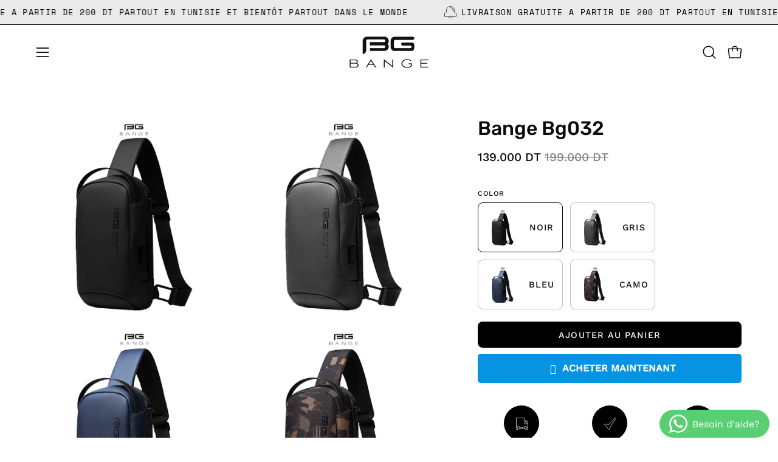

--- FILE ---
content_type: text/html; charset=utf-8
request_url: https://bange.tn/collections/sac-de-poitrine/products/bange-bg032
body_size: 54604
content:
<!doctype html>
<html class="no-js no-touch page-loading" lang="fr">
<head><meta charset="utf-8">
<meta http-equiv="X-UA-Compatible" content="IE=edge">
<meta name="viewport" content="width=device-width, height=device-height, initial-scale=1.0, minimum-scale=1.0">
<link rel="canonical" href="https://bange.tn/products/bange-bg032"><link rel="preconnect" href="https://fonts.shopifycdn.com" crossorigin><link rel="preload" as="font" href="//bange.tn/cdn/fonts/work_sans/worksans_n4.b7973b3d07d0ace13de1b1bea9c45759cdbe12cf.woff2" type="font/woff2" crossorigin><link rel="preload" as="font" href="//bange.tn/cdn/fonts/rubik/rubik_n5.46f1bf0063ef6b3840ba0b9b71e86033a15b4466.woff2" type="font/woff2" crossorigin><link rel="preload" as="image" href="//bange.tn/cdn/shop/t/7/assets/loading.svg?v=91665432863842511931753435950"><style data-shopify>
  .no-js.page-loading .loading-overlay,
  html:not(.page-loading) .loading-overlay { opacity: 0; visibility: hidden; pointer-events: none; animation: fadeOut 1s ease; transition: visibility 0s linear 1s; }

  .loading-overlay { position: fixed; top: 0; left: 0; z-index: 99999; width: 100vw; height: 100vh; display: flex; align-items: center; justify-content: center; background: var(--overlay-bg, var(--COLOR-BLACK-WHITE)); }</style><style data-shopify>.loader__image__holder { position: absolute; top: 0; left: 0; width: 100%; height: 100%; font-size: 0; display: none; align-items: center; justify-content: center; animation: pulse-loading 2s infinite ease-in-out; }
    .loader__image__holder:has(.loader__image--fallback) { animation: none; }
    .loading-image .loader__image__holder { display: flex; }
    .loader__image { max-width: 150px; height: auto; object-fit: contain; }
    .loading-image .loader__image--fallback { width: 150px; height: 150px; max-width: 150px; mask: var(--loading-svg) center center/contain no-repeat; background: var(--overlay-bg-svg, var(--COLOR-WHITE-BLACK)); }</style><script>
    const loadingAppearance = "once";
    const loaded = sessionStorage.getItem('loaded');

    if (loadingAppearance === 'once') {
      if (loaded === null) {
        sessionStorage.setItem('loaded', true);
        document.documentElement.classList.add('loading-image');
      }
    } else {
      document.documentElement.classList.add('loading-image');
    }
  </script><link rel="shortcut icon" href="//bange.tn/cdn/shop/files/Bange_bfd7a14d-d528-42fc-9fac-a6d10bc217d2_32x32.png?v=1763477141" type="image/png">
<title>Bange Bg032
  
  
  </title><meta name="description" content="  Durabilité : Revêtement TPU résistant, bonne résistance à l’usure, conserve sa forme, fermetures éclair étanches. Fonctions intelligentes : Stockage organisé, compatible avec tablettes jusqu&#39;à 11&quot;, port USB intégré, porte-clés détachable, poche arrière discrète. Confort : Panneau arrière respirant, bandoulière réglab">

<meta property="og:site_name" content="Bange">
<meta property="og:url" content="https://bange.tn/products/bange-bg032">
<meta property="og:title" content="Bange Bg032">
<meta property="og:type" content="product">
<meta property="og:description" content="  Durabilité : Revêtement TPU résistant, bonne résistance à l’usure, conserve sa forme, fermetures éclair étanches. Fonctions intelligentes : Stockage organisé, compatible avec tablettes jusqu&#39;à 11&quot;, port USB intégré, porte-clés détachable, poche arrière discrète. Confort : Panneau arrière respirant, bandoulière réglab"><meta property="og:image" content="http://bange.tn/cdn/shop/products/GRIS_c6c3cfb6-73f4-4f22-99f7-06f4519c7338.png?v=1750101979">
  <meta property="og:image:secure_url" content="https://bange.tn/cdn/shop/products/GRIS_c6c3cfb6-73f4-4f22-99f7-06f4519c7338.png?v=1750101979">
  <meta property="og:image:width" content="1080">
  <meta property="og:image:height" content="1080"><meta property="og:price:amount" content="139.00">
  <meta property="og:price:currency" content="TND"><meta name="twitter:card" content="summary_large_image">
<meta name="twitter:title" content="Bange Bg032">
<meta name="twitter:description" content="  Durabilité : Revêtement TPU résistant, bonne résistance à l’usure, conserve sa forme, fermetures éclair étanches. Fonctions intelligentes : Stockage organisé, compatible avec tablettes jusqu&#39;à 11&quot;, port USB intégré, porte-clés détachable, poche arrière discrète. Confort : Panneau arrière respirant, bandoulière réglab"><style data-shopify>@font-face {
  font-family: Rubik;
  font-weight: 500;
  font-style: normal;
  font-display: swap;
  src: url("//bange.tn/cdn/fonts/rubik/rubik_n5.46f1bf0063ef6b3840ba0b9b71e86033a15b4466.woff2") format("woff2"),
       url("//bange.tn/cdn/fonts/rubik/rubik_n5.c73c6e4dcc7dfb4852265eb6e0e59860278f8b84.woff") format("woff");
}

    @font-face {
  font-family: "Work Sans";
  font-weight: 400;
  font-style: normal;
  font-display: swap;
  src: url("//bange.tn/cdn/fonts/work_sans/worksans_n4.b7973b3d07d0ace13de1b1bea9c45759cdbe12cf.woff2") format("woff2"),
       url("//bange.tn/cdn/fonts/work_sans/worksans_n4.cf5ceb1e6d373a9505e637c1aff0a71d0959556d.woff") format("woff");
}

    @font-face {
  font-family: "Space Mono";
  font-weight: 400;
  font-style: normal;
  font-display: swap;
  src: url("//bange.tn/cdn/fonts/space_mono/spacemono_n4.9ee60bbbb57a3b43dbcb22a7f53e18140cb3b40f.woff2") format("woff2"),
       url("//bange.tn/cdn/fonts/space_mono/spacemono_n4.0c1ebe3659065af9a832b4a469bdd1fdc9521024.woff") format("woff");
}

    @font-face {
  font-family: Pacifico;
  font-weight: 400;
  font-style: normal;
  font-display: swap;
  src: url("//bange.tn/cdn/fonts/pacifico/pacifico_n4.70d15be9aa2255257fe626d87fbc1ed38436b047.woff2") format("woff2"),
       url("//bange.tn/cdn/fonts/pacifico/pacifico_n4.a3007cff6385e4e75c208a720cd121ff3558d293.woff") format("woff");
}


    
      @font-face {
  font-family: Rubik;
  font-weight: 600;
  font-style: normal;
  font-display: swap;
  src: url("//bange.tn/cdn/fonts/rubik/rubik_n6.67aea03a872140ecba69ec8f230a6b23b75ea115.woff2") format("woff2"),
       url("//bange.tn/cdn/fonts/rubik/rubik_n6.68bdcdd14ff1017f6af9d9be50d3740fc083b3fd.woff") format("woff");
}

    

    
      @font-face {
  font-family: Rubik;
  font-weight: 300;
  font-style: normal;
  font-display: swap;
  src: url("//bange.tn/cdn/fonts/rubik/rubik_n3.28109fbcae8bc8da2127ed6af6c67e4379561eae.woff2") format("woff2"),
       url("//bange.tn/cdn/fonts/rubik/rubik_n3.942906c434ddf3af9a94498663613ee37f663688.woff") format("woff");
}

    

    
      @font-face {
  font-family: Rubik;
  font-weight: 700;
  font-style: normal;
  font-display: swap;
  src: url("//bange.tn/cdn/fonts/rubik/rubik_n7.9ddb1ff19ac4667369e1c444a6663062e115e651.woff2") format("woff2"),
       url("//bange.tn/cdn/fonts/rubik/rubik_n7.2f2815a4763d5118fdb49ad25ccceea3eafcae92.woff") format("woff");
}

    

    
      @font-face {
  font-family: "Work Sans";
  font-weight: 100;
  font-style: normal;
  font-display: swap;
  src: url("//bange.tn/cdn/fonts/work_sans/worksans_n1.3b5d001dd20dab2308442816b302d59109fb4702.woff2") format("woff2"),
       url("//bange.tn/cdn/fonts/work_sans/worksans_n1.71f6bc2e8994a3e5ec539617cc389f6c083552ad.woff") format("woff");
}

    

    
      @font-face {
  font-family: "Work Sans";
  font-weight: 500;
  font-style: normal;
  font-display: swap;
  src: url("//bange.tn/cdn/fonts/work_sans/worksans_n5.42fc03d7028ac0f31a2ddf10d4a2904a7483a1c4.woff2") format("woff2"),
       url("//bange.tn/cdn/fonts/work_sans/worksans_n5.1f79bf93aa21696aa0428c88e39fb9f946295341.woff") format("woff");
}

    

    
      @font-face {
  font-family: "Work Sans";
  font-weight: 400;
  font-style: italic;
  font-display: swap;
  src: url("//bange.tn/cdn/fonts/work_sans/worksans_i4.16ff51e3e71fc1d09ff97b9ff9ccacbeeb384ec4.woff2") format("woff2"),
       url("//bange.tn/cdn/fonts/work_sans/worksans_i4.ed4a1418cba5b7f04f79e4d5c8a5f1a6bd34f23b.woff") format("woff");
}

    

    
      @font-face {
  font-family: "Work Sans";
  font-weight: 700;
  font-style: italic;
  font-display: swap;
  src: url("//bange.tn/cdn/fonts/work_sans/worksans_i7.7cdba6320b03c03dcaa365743a4e0e729fe97e54.woff2") format("woff2"),
       url("//bange.tn/cdn/fonts/work_sans/worksans_i7.42a9f4016982495f4c0b0fb3dc64cf8f2d0c3eaa.woff") format("woff");
}

    

    
      @font-face {
  font-family: "Space Mono";
  font-weight: 700;
  font-style: normal;
  font-display: swap;
  src: url("//bange.tn/cdn/fonts/space_mono/spacemono_n7.508dbd51f810465f80674aa16b57dbed9d939476.woff2") format("woff2"),
       url("//bange.tn/cdn/fonts/space_mono/spacemono_n7.33dc758a163f8921951e545f3e66fea4986535cf.woff") format("woff");
}

    
:root {--COLOR-PRIMARY-OPPOSITE: #ffffff;
      --COLOR-PRIMARY-LIGHTEN-DARKEN-ALPHA-20: rgba(26, 26, 26, 0.2);
      --COLOR-PRIMARY-LIGHTEN-DARKEN-ALPHA-30: rgba(26, 26, 26, 0.3);

      --PRIMARY-BUTTONS-COLOR-BG: #000000;
      --PRIMARY-BUTTONS-COLOR-TEXT: #ffffff;
      --PRIMARY-BUTTONS-COLOR-TEXT-ALPHA-10: rgba(255, 255, 255, 0.1);
      --PRIMARY-BUTTONS-COLOR-BORDER: #000000;
      --PRIMARY-BUTTONS-COLOR-HOVER: rgba(255, 255, 255, 0.5);

      --PRIMARY-BUTTONS-COLOR-LIGHTEN-DARKEN: #1a1a1a;

      --PRIMARY-BUTTONS-COLOR-ALPHA-05: rgba(0, 0, 0, 0.05);
      --PRIMARY-BUTTONS-COLOR-ALPHA-10: rgba(0, 0, 0, 0.1);
      --PRIMARY-BUTTONS-COLOR-ALPHA-50: rgba(0, 0, 0, 0.5);--COLOR-SECONDARY-OPPOSITE: #000000;
      --COLOR-SECONDARY-OPPOSITE-ALPHA-20: rgba(0, 0, 0, 0.2);
      --COLOR-SECONDARY-LIGHTEN-DARKEN-ALPHA-20: rgba(230, 230, 230, 0.2);
      --COLOR-SECONDARY-LIGHTEN-DARKEN-ALPHA-30: rgba(230, 230, 230, 0.3);

      --SECONDARY-BUTTONS-COLOR-BG: #ffffff;
      --SECONDARY-BUTTONS-COLOR-TEXT: #000000;
      --SECONDARY-BUTTONS-COLOR-TEXT-ALPHA-10: rgba(0, 0, 0, 0.1);
      --SECONDARY-BUTTONS-COLOR-BORDER: #ffffff;

      --SECONDARY-BUTTONS-COLOR-ALPHA-05: rgba(255, 255, 255, 0.05);
      --SECONDARY-BUTTONS-COLOR-ALPHA-10: rgba(255, 255, 255, 0.1);
      --SECONDARY-BUTTONS-COLOR-ALPHA-50: rgba(255, 255, 255, 0.5);--OUTLINE-BUTTONS-PRIMARY-BG: transparent;
      --OUTLINE-BUTTONS-PRIMARY-TEXT: #000000;
      --OUTLINE-BUTTONS-PRIMARY-TEXT-ALPHA-10: rgba(0, 0, 0, 0.1);
      --OUTLINE-BUTTONS-PRIMARY-BORDER: #000000;
      --OUTLINE-BUTTONS-PRIMARY-BG-HOVER: rgba(26, 26, 26, 0.2);

      --OUTLINE-BUTTONS-SECONDARY-BG: transparent;
      --OUTLINE-BUTTONS-SECONDARY-TEXT: #ffffff;
      --OUTLINE-BUTTONS-SECONDARY-TEXT-ALPHA-10: rgba(255, 255, 255, 0.1);
      --OUTLINE-BUTTONS-SECONDARY-BORDER: #ffffff;
      --OUTLINE-BUTTONS-SECONDARY-BG-HOVER: rgba(230, 230, 230, 0.2);

      --OUTLINE-BUTTONS-WHITE-BG: transparent;
      --OUTLINE-BUTTONS-WHITE-TEXT: #ffffff;
      --OUTLINE-BUTTONS-WHITE-TEXT-ALPHA-10: rgba(255, 255, 255, 0.1);
      --OUTLINE-BUTTONS-WHITE-BORDER: #ffffff;

      --OUTLINE-BUTTONS-BLACK-BG: transparent;
      --OUTLINE-BUTTONS-BLACK-TEXT: #000000;
      --OUTLINE-BUTTONS-BLACK-TEXT-ALPHA-10: rgba(0, 0, 0, 0.1);
      --OUTLINE-BUTTONS-BLACK-BORDER: #000000;--OUTLINE-SOLID-BUTTONS-PRIMARY-BG: #000000;
      --OUTLINE-SOLID-BUTTONS-PRIMARY-TEXT: #ffffff;
      --OUTLINE-SOLID-BUTTONS-PRIMARY-TEXT-ALPHA-10: rgba(255, 255, 255, 0.1);
      --OUTLINE-SOLID-BUTTONS-PRIMARY-BORDER: #ffffff;
      --OUTLINE-SOLID-BUTTONS-PRIMARY-BG-HOVER: rgba(255, 255, 255, 0.2);

      --OUTLINE-SOLID-BUTTONS-SECONDARY-BG: #ffffff;
      --OUTLINE-SOLID-BUTTONS-SECONDARY-TEXT: #000000;
      --OUTLINE-SOLID-BUTTONS-SECONDARY-TEXT-ALPHA-10: rgba(0, 0, 0, 0.1);
      --OUTLINE-SOLID-BUTTONS-SECONDARY-BORDER: #000000;
      --OUTLINE-SOLID-BUTTONS-SECONDARY-BG-HOVER: rgba(0, 0, 0, 0.2);

      --OUTLINE-SOLID-BUTTONS-WHITE-BG: #ffffff;
      --OUTLINE-SOLID-BUTTONS-WHITE-TEXT: #000000;
      --OUTLINE-SOLID-BUTTONS-WHITE-TEXT-ALPHA-10: rgba(0, 0, 0, 0.1);
      --OUTLINE-SOLID-BUTTONS-WHITE-BORDER: #000000;

      --OUTLINE-SOLID-BUTTONS-BLACK-BG: #000000;
      --OUTLINE-SOLID-BUTTONS-BLACK-TEXT: #ffffff;
      --OUTLINE-SOLID-BUTTONS-BLACK-TEXT-ALPHA-10: rgba(255, 255, 255, 0.1);
      --OUTLINE-SOLID-BUTTONS-BLACK-BORDER: #ffffff;--COLOR-HEADING: #0b0b0b;
      --COLOR-TEXT: #0b0b0b;
      --COLOR-TEXT-DARKEN: #000000;
      --COLOR-TEXT-LIGHTEN: #3e3e3e;
      --COLOR-TEXT-ALPHA-5: rgba(11, 11, 11, 0.05);
      --COLOR-TEXT-ALPHA-8: rgba(11, 11, 11, 0.08);
      --COLOR-TEXT-ALPHA-10: rgba(11, 11, 11, 0.1);
      --COLOR-TEXT-ALPHA-15: rgba(11, 11, 11, 0.15);
      --COLOR-TEXT-ALPHA-20: rgba(11, 11, 11, 0.2);
      --COLOR-TEXT-ALPHA-25: rgba(11, 11, 11, 0.25);
      --COLOR-TEXT-ALPHA-50: rgba(11, 11, 11, 0.5);
      --COLOR-TEXT-ALPHA-60: rgba(11, 11, 11, 0.6);
      --COLOR-TEXT-ALPHA-85: rgba(11, 11, 11, 0.85);

      --COLOR-BG: #ffffff;
      --COLOR-BG-ALPHA-25: rgba(255, 255, 255, 0.25);
      --COLOR-BG-ALPHA-35: rgba(255, 255, 255, 0.35);
      --COLOR-BG-ALPHA-60: rgba(255, 255, 255, 0.6);
      --COLOR-BG-ALPHA-65: rgba(255, 255, 255, 0.65);
      --COLOR-BG-ALPHA-85: rgba(255, 255, 255, 0.85);
      --COLOR-BG-DARKEN: #e6e6e6;
      --COLOR-BG-LIGHTEN-DARKEN: #e6e6e6;
      --COLOR-BG-LIGHTEN-DARKEN-SHIMMER-BG: #fafafa;
      --COLOR-BG-LIGHTEN-DARKEN-SHIMMER-EFFECT: #f5f5f5;
      --COLOR-BG-LIGHTEN-DARKEN-SHIMMER-ENHANCEMENT: #000000;
      --COLOR-BG-LIGHTEN-DARKEN-FOREGROUND: #f7f7f7;
      --COLOR-BG-LIGHTEN-DARKEN-HIGHLIGHT: #d9d9d9;
      --COLOR-BG-LIGHTEN-DARKEN-SEARCH-LOADER: #cccccc;
      --COLOR-BG-LIGHTEN-DARKEN-SEARCH-LOADER-LINE: #e6e6e6;
      --COLOR-BG-LIGHTEN-DARKEN-2: #cdcdcd;
      --COLOR-BG-LIGHTEN-DARKEN-3: #c0c0c0;
      --COLOR-BG-LIGHTEN-DARKEN-4: #b3b3b3;
      --COLOR-BG-LIGHTEN-DARKEN-5: #a6a6a6;
      --COLOR-BG-LIGHTEN-DARKEN-6: #9a9a9a;
      --COLOR-BG-LIGHTEN-DARKEN-CONTRAST: #b3b3b3;
      --COLOR-BG-LIGHTEN-DARKEN-CONTRAST-2: #a6a6a6;
      --COLOR-BG-LIGHTEN-DARKEN-CONTRAST-3: #999999;
      --COLOR-BG-LIGHTEN-DARKEN-CONTRAST-4: #8c8c8c;
      --COLOR-BG-LIGHTEN-DARKEN-CONTRAST-5: #808080;
      --COLOR-BG-LIGHTEN-DARKEN-CONTRAST-6: #737373;

      --COLOR-INPUT-BG: #ffffff;

      --COLOR-ACCENT: #fff7f2;
      --COLOR-ACCENT-TEXT: #000;
      --COLOR-ACCENT-MIX-ALPHA: rgba(128, 124, 121, 0.25);

      --COLOR-BORDER: #000000;
      --COLOR-BORDER-ALPHA-15: rgba(0, 0, 0, 0.15);
      --COLOR-BORDER-ALPHA-30: rgba(0, 0, 0, 0.3);
      --COLOR-BORDER-ALPHA-50: rgba(0, 0, 0, 0.5);
      --COLOR-BORDER-ALPHA-65: rgba(0, 0, 0, 0.65);
      --COLOR-BORDER-LIGHTEN-DARKEN: #4d4d4d;
      --COLOR-BORDER-HAIRLINE: #f7f7f7;

      --COLOR-SALE-BG: #d02e2e;
      --COLOR-SALE-TEXT: #ffffff;
      --COLOR-CUSTOM-BG: #ffffff;
      --COLOR-CUSTOM-TEXT: #000000;
      --COLOR-SOLD-BG: #0b0b0b;
      --COLOR-SOLD-TEXT: #d3d3d3;
      --COLOR-SAVING-BG: #d02e2e;
      --COLOR-SAVING-TEXT: #ffffff;

      --COLOR-WHITE-BLACK: #fff;
      --COLOR-BLACK-WHITE: #000;
      --COLOR-BLACK-WHITE-ALPHA-25: rgba(0, 0, 0, 0.25);
      --COLOR-BLACK-WHITE-ALPHA-34: rgba(0, 0, 0, 0.34);
      --COLOR-BG-OVERLAY: rgba(255, 255, 255, 0.5);--COLOR-DISABLED-GREY: rgba(11, 11, 11, 0.05);
      --COLOR-DISABLED-GREY-DARKEN: rgba(11, 11, 11, 0.45);
      --COLOR-ERROR: #D02E2E;
      --COLOR-ERROR-BG: #f3cbcb;
      --COLOR-SUCCESS: #56AD6A;
      --COLOR-SUCCESS-BG: #ECFEF0;
      --COLOR-WARN: #ECBD5E;
      --COLOR-TRANSPARENT: rgba(255, 255, 255, 0);

      --COLOR-WHITE: #ffffff;
      --COLOR-WHITE-DARKEN: #f2f2f2;
      --COLOR-WHITE-ALPHA-10: rgba(255, 255, 255, 0.1);
      --COLOR-WHITE-ALPHA-20: rgba(255, 255, 255, 0.2);
      --COLOR-WHITE-ALPHA-25: rgba(255, 255, 255, 0.25);
      --COLOR-WHITE-ALPHA-50: rgba(255, 255, 255, 0.5);
      --COLOR-WHITE-ALPHA-60: rgba(255, 255, 255, 0.6);
      --COLOR-BLACK: #000000;
      --COLOR-BLACK-LIGHTEN: #1a1a1a;
      --COLOR-BLACK-ALPHA-05: rgba(0, 0, 0, 0.05);
      --COLOR-BLACK-ALPHA-10: rgba(0, 0, 0, 0.1);
      --COLOR-BLACK-ALPHA-20: rgba(0, 0, 0, 0.2);
      --COLOR-BLACK-ALPHA-25: rgba(0, 0, 0, 0.25);
      --COLOR-BLACK-ALPHA-50: rgba(0, 0, 0, 0.5);
      --COLOR-BLACK-ALPHA-60: rgba(0, 0, 0, 0.6);--FONT-STACK-BODY: "Work Sans", sans-serif;
      --FONT-STYLE-BODY: normal;
      --FONT-STYLE-BODY-ITALIC: italic;
      --FONT-ADJUST-BODY: 1.05;

      --FONT-WEIGHT-BODY: 400;
      --FONT-WEIGHT-BODY-LIGHT: 100;
      --FONT-WEIGHT-BODY-MEDIUM: 700;
      --FONT-WEIGHT-BODY-BOLD: 500;

      --FONT-STACK-HEADING: Rubik, sans-serif;
      --FONT-STYLE-HEADING: normal;
      --FONT-STYLE-HEADING-ITALIC: italic;
      --FONT-ADJUST-HEADING: 0.8;

      --FONT-WEIGHT-HEADING: 500;
      --FONT-WEIGHT-HEADING-LIGHT: 300;
      --FONT-WEIGHT-HEADING-MEDIUM: 700;
      --FONT-WEIGHT-HEADING-BOLD: 600;

      --FONT-STACK-NAV: "Work Sans", sans-serif;
      --FONT-STYLE-NAV: normal;
      --FONT-STYLE-NAV-ITALIC: italic;
      --FONT-ADJUST-NAV: 0.9;
      --FONT-ADJUST-NAV-TOP-LEVEL: 0.8;

      --FONT-WEIGHT-NAV: 400;
      --FONT-WEIGHT-NAV-LIGHT: 100;
      --FONT-WEIGHT-NAV-MEDIUM: 700;
      --FONT-WEIGHT-NAV-BOLD: 500;

      --FONT-ADJUST-PRODUCT-GRID: 1.15;
      --FONT-ADJUST-PRODUCT-GRID-HEADING: 1.3;

      --FONT-ADJUST-BADGES: 0.95;

      --FONT-STACK-BUTTON: "Work Sans", sans-serif;
      --FONT-STYLE-BUTTON: normal;
      --FONT-STYLE-BUTTON-ITALIC: italic;
      --FONT-ADJUST-SMALL-BUTTON: 0.9;
      --FONT-ADJUST-MEDIUM-BUTTON: 0.9;
      --FONT-ADJUST-LARGE-BUTTON: 0.9;

      --FONT-WEIGHT-BUTTON: 500;
      --FONT-WEIGHT-BUTTON-MEDIUM: 700;
      --FONT-WEIGHT-BUTTON-BOLD: 500;

      --FONT-STACK-SUBHEADING: "Space Mono", monospace;
      --FONT-STYLE-SUBHEADING: normal;
      --FONT-ADJUST-SUBHEADING: 0.8;

      --FONT-WEIGHT-SUBHEADING: 400;
      --FONT-WEIGHT-SUBHEADING-BOLD: 700;

      --FONT-STACK-LABEL: "Work Sans", sans-serif;
      --FONT-STYLE-LABEL: normal;
      --FONT-ADJUST-LABEL: 0.65;

      --FONT-STACK-HIGHLIGHT: Pacifico, cursive;
      --FONT-STYLE-HIGHLIGHT: normal;
      --FONT-WEIGHT-HIGHLIGHT: 400;

      --FONT-WEIGHT-LABEL: 500;

      --LETTER-SPACING-NAV: 0.05em;
      --LETTER-SPACING-HEADING: 0.0em;
      --LETTER-SPACING-SUBHEADING: 0.1em;
      --LETTER-SPACING-BUTTON: 0.075em;
      --LETTER-SPACING-LABEL: 0.05em;

      --BUTTON-TEXT-CAPS: uppercase;
      --HEADING-TEXT-CAPS: none;
      --SUBHEADING-TEXT-CAPS: uppercase;
      --LABEL-TEXT-CAPS: uppercase;--FONT-SIZE-INPUT: 1.05rem;--RADIUS: 8px;
      --RADIUS-SMALL: 8px;
      --RADIUS-TINY: 8px;
      --RADIUS-CHECKBOX: 4px;
      --RADIUS-TEXTAREA: 8px;--RADIUS-BADGE: 4px;--PRODUCT-MEDIA-PADDING-TOP: 130.0%;--BORDER-WIDTH: 1px;--STROKE-WIDTH: 12px;--SITE-WIDTH: 1440px;
      --SITE-WIDTH-NARROW: 840px;

      
      --SMALL-BUTTON-WIDTH: 50px;
      --MEDIUM-BUTTON-WIDTH: 150px;
      --LARGE-BUTTON-WIDTH: 200px;
      --SMALL-BUTTON-HEIGHT: 20px;
      --MEDIUM-BUTTON-HEIGHT: 20px;
      --LARGE-BUTTON-HEIGHT: 20px;--COLOR-UPSELLS-BG: #f7f6f4;
      --COLOR-UPSELLS-TEXT: #0B0B0B;
      --COLOR-UPSELLS-TEXT-LIGHTEN: #3e3e3e;
      --COLOR-UPSELLS-DISABLED-GREY-DARKEN: rgba(11, 11, 11, 0.45);
      --UPSELLS-HEIGHT: 100px;
      --UPSELLS-IMAGE-WIDTH: 30%;--ICON-ARROW-RIGHT: url( "//bange.tn/cdn/shop/t/7/assets/icon-chevron-right.svg?v=115618353204357621731753435950" );--loading-svg: url( "//bange.tn/cdn/shop/t/7/assets/loading.svg?v=91665432863842511931753435950" );
      --icon-check: url( "//bange.tn/cdn/shop/t/7/assets/icon-check.svg?v=175316081881880408121753435950" );
      --icon-check-swatch: url( "//bange.tn/cdn/shop/t/7/assets/icon-check-swatch.svg?v=131897745589030387781753435950" );
      --icon-zoom-in: url( "//bange.tn/cdn/shop/t/7/assets/icon-zoom-in.svg?v=157433013461716915331753435950" );
      --icon-zoom-out: url( "//bange.tn/cdn/shop/t/7/assets/icon-zoom-out.svg?v=164909107869959372931753435950" );--collection-sticky-bar-height: 0px;
      --collection-image-padding-top: 60%;

      --drawer-width: 400px;
      --drawer-transition: transform 0.4s cubic-bezier(0.46, 0.01, 0.32, 1);--gutter: 60px;
      --gutter-mobile: 20px;
      --grid-gutter: 20px;
      --grid-gutter-mobile: 35px;--inner: 20px;
      --inner-tablet: 18px;
      --inner-mobile: 16px;--grid: repeat(4, minmax(0, 1fr));
      --grid-tablet: repeat(3, minmax(0, 1fr));
      --grid-mobile: repeat(2, minmax(0, 1fr));
      --megamenu-grid: repeat(4, minmax(0, 1fr));
      --grid-row: 1 / span 4;--scrollbar-width: 0px;--overlay: #000;
      --overlay-opacity: 1;--swatch-width: 38px;
      --swatch-height: 26px;
      --swatch-size: 32px;
      --swatch-size-mobile: 30px;

      
      --move-offset: 20px;

      
      --autoplay-speed: 2200ms;
    }

    
</style><link href="//bange.tn/cdn/shop/t/7/assets/theme.css?v=103741117341759644581756304048" rel="stylesheet" type="text/css" media="all" /><script
  type="text/javascript"
>
    if (window.MSInputMethodContext && document.documentMode) {
      var scripts = document.getElementsByTagName('script')[0];
      var polyfill = document.createElement("script");
      polyfill.defer = true;
      polyfill.src = "//bange.tn/cdn/shop/t/7/assets/ie11.js?v=164037955086922138091753435950";

      scripts.parentNode.insertBefore(polyfill, scripts);

      document.documentElement.classList.add('ie11');
    } else {
      document.documentElement.className = document.documentElement.className.replace('no-js', 'js');
    }

    let root = '/';
    if (root[root.length - 1] !== '/') {
      root = `${root}/`;
    }

    window.theme = {
      routes: {
        root: root,
        cart_url: "\/cart",
        cart_add_url: "\/cart\/add",
        cart_change_url: "\/cart\/change",
        shop_url: "https:\/\/bange.tn",
        searchUrl: '/search',
        predictiveSearchUrl: '/search/suggest',
        product_recommendations_url: "\/recommendations\/products"
      },
      assets: {
        photoswipe: '//bange.tn/cdn/shop/t/7/assets/photoswipe.js?v=162613001030112971491753435950',
        smoothscroll: '//bange.tn/cdn/shop/t/7/assets/smoothscroll.js?v=37906625415260927261753435951',
        no_image: "//bange.tn/cdn/shopifycloud/storefront/assets/no-image-2048-a2addb12_1024x.gif",
        swatches: '//bange.tn/cdn/shop/t/7/assets/swatches.json?v=108341084980828767351753435951',
        base: "//bange.tn/cdn/shop/t/7/assets/"
      },
      strings: {
        add_to_cart: "Ajouter au panier",
        cart_acceptance_error: "Vous devez accepter nos termes et conditions.",
        cart_empty: "Votre panier est actuellement vide.",
        cart_price: "Prix",
        cart_quantity: "Quantité",
        cart_items_one: "{{ count }} Objet",
        cart_items_many: "{{ count }} Objets",
        cart_title: "Le panier",
        cart_total: "Totale",
        continue_shopping: "Continuer vos achats",
        free: "Gratuit",
        limit_error: "Désolé, il semble que nous n’ayons pas assez de ce produit.",
        preorder: "Pré-commander",
        remove: "Retirer",
        sale_badge_text: "En vente",
        saving_badge: "Économisez {{ discount }}",
        saving_up_to_badge: "Économisez jusqu'à {{ discount }}",
        sold_out: "Épuisé",
        subscription: "Abonnement",
        unavailable: "Indisponible",
        unit_price_label: "Prix ​​unitaire",
        unit_price_separator: "par",
        zero_qty_error: "La quantité doit être supérieur à 0.",
        delete_confirm: "Êtes-vous certain(e) de vouloir supprimer cette adresse ?",
        newsletter_product_availability: "Prévenez-moi quand il est disponible"
      },
      icons: {
        close: '<svg aria-hidden="true" focusable="false" role="presentation" class="icon icon-close" viewBox="0 0 192 192"><path d="M150 42 42 150M150 150 42 42" stroke="currentColor" stroke-linecap="round" stroke-linejoin="round"/></svg>'
      },
      settings: {
        animationsEnabled: false,
        cartType: "drawer",
        enableAcceptTerms: false,
        enableInfinityScroll: true,
        enablePaymentButton: false,
        gridImageSize: "contain",
        gridImageAspectRatio: 1.3,
        mobileMenuBehaviour: "link",
        productGridHover: "image",
        savingBadgeType: "percentage",
        showSaleBadge: false,
        showSoldBadge: true,
        showSavingBadge: false,
        quickBuy: "none",
        suggestArticles: false,
        suggestCollections: false,
        suggestProducts: true,
        suggestPages: false,
        suggestionsResultsLimit: 5,
        currency_code_enable: false,
        hideInventoryCount: true,
        colorSwatchesType: "native",
        atcButtonShowPrice: false,
        buynowButtonColor: "btn--white",
        buynowButtonStyle: "btn--solid-border",
        buynowButtonSize: "btn--medium",
        mobileMenuType: "new",
      },
      sizes: {
        mobile: 480,
        small: 768,
        large: 1024,
        widescreen: 1440
      },
      moneyFormat: "{{amount}}0 DT",
      moneyWithCurrencyFormat: "{{amount}}0 DT",
      subtotal: 0,
      current_iso_code: "TND",
      info: {
        name: 'Palo Alto'
      },
      version: '6.2.2'
    };
    window.PaloAlto = window.PaloAlto || {};
    window.slate = window.slate || {};
    window.isHeaderTransparent = false;
    window.stickyHeaderHeight = 60;
    window.lastWindowWidth = window.innerWidth || document.documentElement.clientWidth;
</script><script src="//bange.tn/cdn/shop/t/7/assets/vendor.js?v=42276325216716451771753435951" defer="defer"></script>
<script src="//bange.tn/cdn/shop/t/7/assets/theme.js?v=8997254070375761731753435951" defer="defer"></script><script>window.performance && window.performance.mark && window.performance.mark('shopify.content_for_header.start');</script><meta name="facebook-domain-verification" content="866uanzrio7dvm4hmahsq90dk8ps95">
<meta name="google-site-verification" content="FsHCIqjdCp6KLip2bQgtTCFy_g1QDxP9cBB4jb1b5fQ">
<meta id="shopify-digital-wallet" name="shopify-digital-wallet" content="/70193283363/digital_wallets/dialog">
<link rel="alternate" hreflang="x-default" href="https://bange.tn/products/bange-bg032">
<link rel="alternate" hreflang="fr" href="https://bange.tn/products/bange-bg032">
<link rel="alternate" hreflang="fr-MA" href="https://bange.ma/products/bange-bg032">
<link rel="alternate" type="application/json+oembed" href="https://bange.tn/products/bange-bg032.oembed">
<script async="async" src="/checkouts/internal/preloads.js?locale=fr-TN"></script>
<script id="shopify-features" type="application/json">{"accessToken":"8016ac45b0556a90bf69ffcaea1435e0","betas":["rich-media-storefront-analytics"],"domain":"bange.tn","predictiveSearch":true,"shopId":70193283363,"locale":"fr"}</script>
<script>var Shopify = Shopify || {};
Shopify.shop = "bangetn.myshopify.com";
Shopify.locale = "fr";
Shopify.currency = {"active":"TND","rate":"1.0"};
Shopify.country = "TN";
Shopify.theme = {"name":"palo-alto-v6-2-2","id":179599147299,"schema_name":"Palo Alto","schema_version":"6.2.2","theme_store_id":null,"role":"main"};
Shopify.theme.handle = "null";
Shopify.theme.style = {"id":null,"handle":null};
Shopify.cdnHost = "bange.tn/cdn";
Shopify.routes = Shopify.routes || {};
Shopify.routes.root = "/";</script>
<script type="module">!function(o){(o.Shopify=o.Shopify||{}).modules=!0}(window);</script>
<script>!function(o){function n(){var o=[];function n(){o.push(Array.prototype.slice.apply(arguments))}return n.q=o,n}var t=o.Shopify=o.Shopify||{};t.loadFeatures=n(),t.autoloadFeatures=n()}(window);</script>
<script id="shop-js-analytics" type="application/json">{"pageType":"product"}</script>
<script defer="defer" async type="module" src="//bange.tn/cdn/shopifycloud/shop-js/modules/v2/client.init-shop-cart-sync_BcDpqI9l.fr.esm.js"></script>
<script defer="defer" async type="module" src="//bange.tn/cdn/shopifycloud/shop-js/modules/v2/chunk.common_a1Rf5Dlz.esm.js"></script>
<script defer="defer" async type="module" src="//bange.tn/cdn/shopifycloud/shop-js/modules/v2/chunk.modal_Djra7sW9.esm.js"></script>
<script type="module">
  await import("//bange.tn/cdn/shopifycloud/shop-js/modules/v2/client.init-shop-cart-sync_BcDpqI9l.fr.esm.js");
await import("//bange.tn/cdn/shopifycloud/shop-js/modules/v2/chunk.common_a1Rf5Dlz.esm.js");
await import("//bange.tn/cdn/shopifycloud/shop-js/modules/v2/chunk.modal_Djra7sW9.esm.js");

  window.Shopify.SignInWithShop?.initShopCartSync?.({"fedCMEnabled":true,"windoidEnabled":true});

</script>
<script id="__st">var __st={"a":70193283363,"offset":3600,"reqid":"fec3da48-458f-4fb3-ac13-9242f83659f0-1769083954","pageurl":"bange.tn\/collections\/sac-de-poitrine\/products\/bange-bg032","u":"0b6625d5af79","p":"product","rtyp":"product","rid":8154152403235};</script>
<script>window.ShopifyPaypalV4VisibilityTracking = true;</script>
<script id="captcha-bootstrap">!function(){'use strict';const t='contact',e='account',n='new_comment',o=[[t,t],['blogs',n],['comments',n],[t,'customer']],c=[[e,'customer_login'],[e,'guest_login'],[e,'recover_customer_password'],[e,'create_customer']],r=t=>t.map((([t,e])=>`form[action*='/${t}']:not([data-nocaptcha='true']) input[name='form_type'][value='${e}']`)).join(','),a=t=>()=>t?[...document.querySelectorAll(t)].map((t=>t.form)):[];function s(){const t=[...o],e=r(t);return a(e)}const i='password',u='form_key',d=['recaptcha-v3-token','g-recaptcha-response','h-captcha-response',i],f=()=>{try{return window.sessionStorage}catch{return}},m='__shopify_v',_=t=>t.elements[u];function p(t,e,n=!1){try{const o=window.sessionStorage,c=JSON.parse(o.getItem(e)),{data:r}=function(t){const{data:e,action:n}=t;return t[m]||n?{data:e,action:n}:{data:t,action:n}}(c);for(const[e,n]of Object.entries(r))t.elements[e]&&(t.elements[e].value=n);n&&o.removeItem(e)}catch(o){console.error('form repopulation failed',{error:o})}}const l='form_type',E='cptcha';function T(t){t.dataset[E]=!0}const w=window,h=w.document,L='Shopify',v='ce_forms',y='captcha';let A=!1;((t,e)=>{const n=(g='f06e6c50-85a8-45c8-87d0-21a2b65856fe',I='https://cdn.shopify.com/shopifycloud/storefront-forms-hcaptcha/ce_storefront_forms_captcha_hcaptcha.v1.5.2.iife.js',D={infoText:'Protégé par hCaptcha',privacyText:'Confidentialité',termsText:'Conditions'},(t,e,n)=>{const o=w[L][v],c=o.bindForm;if(c)return c(t,g,e,D).then(n);var r;o.q.push([[t,g,e,D],n]),r=I,A||(h.body.append(Object.assign(h.createElement('script'),{id:'captcha-provider',async:!0,src:r})),A=!0)});var g,I,D;w[L]=w[L]||{},w[L][v]=w[L][v]||{},w[L][v].q=[],w[L][y]=w[L][y]||{},w[L][y].protect=function(t,e){n(t,void 0,e),T(t)},Object.freeze(w[L][y]),function(t,e,n,w,h,L){const[v,y,A,g]=function(t,e,n){const i=e?o:[],u=t?c:[],d=[...i,...u],f=r(d),m=r(i),_=r(d.filter((([t,e])=>n.includes(e))));return[a(f),a(m),a(_),s()]}(w,h,L),I=t=>{const e=t.target;return e instanceof HTMLFormElement?e:e&&e.form},D=t=>v().includes(t);t.addEventListener('submit',(t=>{const e=I(t);if(!e)return;const n=D(e)&&!e.dataset.hcaptchaBound&&!e.dataset.recaptchaBound,o=_(e),c=g().includes(e)&&(!o||!o.value);(n||c)&&t.preventDefault(),c&&!n&&(function(t){try{if(!f())return;!function(t){const e=f();if(!e)return;const n=_(t);if(!n)return;const o=n.value;o&&e.removeItem(o)}(t);const e=Array.from(Array(32),(()=>Math.random().toString(36)[2])).join('');!function(t,e){_(t)||t.append(Object.assign(document.createElement('input'),{type:'hidden',name:u})),t.elements[u].value=e}(t,e),function(t,e){const n=f();if(!n)return;const o=[...t.querySelectorAll(`input[type='${i}']`)].map((({name:t})=>t)),c=[...d,...o],r={};for(const[a,s]of new FormData(t).entries())c.includes(a)||(r[a]=s);n.setItem(e,JSON.stringify({[m]:1,action:t.action,data:r}))}(t,e)}catch(e){console.error('failed to persist form',e)}}(e),e.submit())}));const S=(t,e)=>{t&&!t.dataset[E]&&(n(t,e.some((e=>e===t))),T(t))};for(const o of['focusin','change'])t.addEventListener(o,(t=>{const e=I(t);D(e)&&S(e,y())}));const B=e.get('form_key'),M=e.get(l),P=B&&M;t.addEventListener('DOMContentLoaded',(()=>{const t=y();if(P)for(const e of t)e.elements[l].value===M&&p(e,B);[...new Set([...A(),...v().filter((t=>'true'===t.dataset.shopifyCaptcha))])].forEach((e=>S(e,t)))}))}(h,new URLSearchParams(w.location.search),n,t,e,['guest_login'])})(!0,!0)}();</script>
<script integrity="sha256-4kQ18oKyAcykRKYeNunJcIwy7WH5gtpwJnB7kiuLZ1E=" data-source-attribution="shopify.loadfeatures" defer="defer" src="//bange.tn/cdn/shopifycloud/storefront/assets/storefront/load_feature-a0a9edcb.js" crossorigin="anonymous"></script>
<script data-source-attribution="shopify.dynamic_checkout.dynamic.init">var Shopify=Shopify||{};Shopify.PaymentButton=Shopify.PaymentButton||{isStorefrontPortableWallets:!0,init:function(){window.Shopify.PaymentButton.init=function(){};var t=document.createElement("script");t.src="https://bange.tn/cdn/shopifycloud/portable-wallets/latest/portable-wallets.fr.js",t.type="module",document.head.appendChild(t)}};
</script>
<script data-source-attribution="shopify.dynamic_checkout.buyer_consent">
  function portableWalletsHideBuyerConsent(e){var t=document.getElementById("shopify-buyer-consent"),n=document.getElementById("shopify-subscription-policy-button");t&&n&&(t.classList.add("hidden"),t.setAttribute("aria-hidden","true"),n.removeEventListener("click",e))}function portableWalletsShowBuyerConsent(e){var t=document.getElementById("shopify-buyer-consent"),n=document.getElementById("shopify-subscription-policy-button");t&&n&&(t.classList.remove("hidden"),t.removeAttribute("aria-hidden"),n.addEventListener("click",e))}window.Shopify?.PaymentButton&&(window.Shopify.PaymentButton.hideBuyerConsent=portableWalletsHideBuyerConsent,window.Shopify.PaymentButton.showBuyerConsent=portableWalletsShowBuyerConsent);
</script>
<script data-source-attribution="shopify.dynamic_checkout.cart.bootstrap">document.addEventListener("DOMContentLoaded",(function(){function t(){return document.querySelector("shopify-accelerated-checkout-cart, shopify-accelerated-checkout")}if(t())Shopify.PaymentButton.init();else{new MutationObserver((function(e,n){t()&&(Shopify.PaymentButton.init(),n.disconnect())})).observe(document.body,{childList:!0,subtree:!0})}}));
</script>

<script>window.performance && window.performance.mark && window.performance.mark('shopify.content_for_header.end');</script>
<!-- BEGIN app block: shopify://apps/whatsapp-button/blocks/app-embed-block/96d80a63-e860-4262-a001-8b82ac4d00e6 --><script>
    (function() {
        function asyncLoad() {
            var url = 'https://whatsapp-button.eazeapps.io/api/buttonInstallation/scriptTag?shopId=50980&v=1758650509';
            var s = document.createElement('script');
            s.type = 'text/javascript';
            s.async = true;
            s.src = url;
            var x = document.getElementsByTagName('script')[0];
            x.parentNode.insertBefore(s, x);
        };
        if(window.attachEvent) {
            window.attachEvent('onload', asyncLoad);
        } else {
            window.addEventListener('load', asyncLoad, false);
        }
    })();
</script>

<!-- END app block --><!-- BEGIN app block: shopify://apps/easysell-cod-form/blocks/app-embed/7bfd0a95-6839-4f02-b2ee-896832dbe67e --><!-- BEGIN app snippet: coverage -->




  
    <script defer src="https://cdn.shopify.com/extensions/019bd757-a080-7bba-aa78-e67881523cbc/easysell-423/assets/COUNTRIES-TN.js"></script>
  
<!-- END app snippet -->
<link rel="preload" href="https://cdn.shopify.com/extensions/019bd757-a080-7bba-aa78-e67881523cbc/easysell-423/assets/easysell.css" as="style">
<link rel="stylesheet" href="https://cdn.shopify.com/extensions/019bd757-a080-7bba-aa78-e67881523cbc/easysell-423/assets/easysell.css" media="print" onload="this.media='all'">
<link rel="preload" as="image" href="https://cdn.shopify.com/extensions/019bd757-a080-7bba-aa78-e67881523cbc/easysell-423/assets/discount.svg">
<link rel="preload" as="image" href="https://cdn.shopify.com/extensions/019bd757-a080-7bba-aa78-e67881523cbc/easysell-423/assets/loading.svg">
<script type="application/javascript">
  var ES_ASSETS_URL = "https://cdn.shopify.com/extensions/019bd757-a080-7bba-aa78-e67881523cbc/easysell-423/assets/";
  
  var EASYSELL_CONFIG = {"active":1,"fields":[{"size":"18","type":"title","style":{"color":"#000000","fontSize":"18","textAlign":"left","fontWeight":"900"},"title":"Veuillez remplir le formulaire pour commander","value":"header","weight":"600","alignment":"center"},{"type":"cart_content","label":"Cart content","value":"cart_content"},{"type":"order_summary","label":"Order summary","value":"order_summary","labels":{"total":"Total","discount":"Remise","shipping":"Expédition","subtotal":"Sous-total"}},{"type":"shipping_options","label":"Shipping options","value":"shipping_options","labels":{"free":"Gratuit","shipping_options":"Options d'expédition"}},{"icon":"bi-person-circle","type":"text","error":null,"label":"First Name","title":"Nom","value":"first_name","required":true,"enableIcon":true,"placeholder":"Nom"},{"icon":"bi-telephone-fill","type":"text","error":null,"label":"Phone","title":"Téléphone","value":"phone","required":true,"enableIcon":true,"onlyDigits":true,"placeholder":"Téléphone","ignoreLeadingPlus":false},{"icon":"bi-geo-alt-fill","type":"text","error":null,"label":"Address","title":"Adresse","value":"address","required":true,"enableIcon":true,"placeholder":"Adresse"},{"hide":true,"icon":"bi-hash","type":"text","error":null,"label":"Postal code","title":"Postcode","value":"zip","required":true,"enableIcon":true,"placeholder":"Postcode"},{"hide":true,"icon":"bi-geo-alt-fill","type":"text","error":null,"label":"City","title":"Region","value":"city","required":true,"enableIcon":true,"placeholder":"Region","prepopulate":true,"provinceDisabled":true},{"hide":true,"type":"checkbox","error":null,"label":null,"title":null,"value":"buyer_accepts_marketing","options":["Abonnez-vous pour rester informé des nouveaux produits et offres!"],"required":false,"hideLabel":true},{"icon":"bag-fill","type":"button","color":"#ffffff","title":"ACHETER MAINTENANT - {total}","value":"cta","animation":"none","backgroundColor":"#000000"}],"translations":null,"settings":{"css":null,"fee":{"type":"fixed","value":0,"enabled":false,"taxable":false,"requires_shipping":false},"apply":"all","active":false,"sticky":true,"hidebuy":true,"cpbStyle":{"color":"#FFFFFF","animation":"none","background":"#0693e3","fontWeight":"700","borderColor":"#ffffff","borderStyle":"solid","borderWidth":0,"borderRadius":5,"boxShadowOpacity":0},"cpb_icon":"bag-fill","cpb_text":"ACHETER MAINTENANT","endpoint":null,"hide_atc":false,"hide_cta":false,"products":[],"purchase":null,"formStyle":{"color":"#000000","fontSize":16,"background":"#ffffff","borderColor":"#000000","borderStyle":"solid","borderWidth":0,"borderRadius":10,"boxShadowOpacity":0},"form_type":"popup","otp_first":false,"placement":"both","redirects":"default","apply_type":"allow_all","cpb_button":true,"formConfig":{"rtl":false,"hideLabel":false,"enableIcon":true,"hidePopupClose":false,"fullScreenPopup":false,"labelsAlignment":"auto","disableAutocomplete":false},"cod_gateway":true,"collections":[],"draft_order":false,"eligibility":{"enabled":false,"showMessage":false},"include_utms":true,"pincodesType":"whitelist","redirect_url":"https://shopify.com","send_receipt":true,"translations":[],"formCountries":["TN"],"hide_checkout":false,"singleProduct":true,"thankyou_text":"<div style=\"max-width:600px;padding:30px;font-family:'Helvetica Neue',sans-serif;color:#2d2d2d;background:#f9f9f9;border-radius:16px;box-shadow:0 4px 20px rgba(0,0,0,.05);text-align:center\"><h1 style=font-size:28px;margin-bottom:10px>Merci, {{customer.first_name}}! 🎉</h1><p style=\"font-size:16px;margin:0 0 20px\">Votre commande <strong>{{order.number}}</strong> a été confirmée.<div style=\"margin:30px 0;padding:20px;background:#fff;border-radius:12px;border:1px solid #eee\"><p style=\"font-size:15px;margin:0 0 10px\">🛍️ <strong>Résumé de la commande</strong><div style=font-size:14px;color:#555>{{order.products}}</div><div style=font-size:16px;margin-top:12px><strong>Total : {{order.total}}</strong></div></div></div>","excluded_pages":["index","collection"],"include_upsell":false,"shippingConfig":{"type":"custom","enabled":true,"customRates":[{"id":"d9ma8e","name":"Livraison gratuite","type":"price","price":0,"condition":{"max":"0","min":"200"},"hasCondition":true},{"id":"6wer84","name":"Livraison à domicile","type":"price","price":7,"condition":{"max":"199.99","min":null},"hasCondition":true}]},"fullScreenPopup":false,"limit_countries":false,"disable_autofill":false,"native_placement":"after","separated_upsell":false,"single_sheet_row":true,"disable_abandoned":true,"disable_discounts":false,"order_tag_enabled":true,"restrict_pincodes":false,"auto_detect_pixels":true,"disable_on_soldout":true,"prepopulate_regions":false,"disable_auto_discount":false,"original_phone_format":false,"customerBlockedMessage":null,"send_fulfillment_receipt":false},"shop":"bangetn.myshopify.com"};
  
  
  
    
    
    var ES_CSS_URL = "https://cdn.shopify.com/extensions/019bd757-a080-7bba-aa78-e67881523cbc/easysell-423/assets/easysell.css";
    var ES_CURRENT_PAGE = "product"
    var ES_WEIGHT_UNIT = "0.0 kg";
    
    var ES_MONEY_FORMAT = '{{amount}}0 DT';
    
    var ES_CURRENCY = "TND";
    
    
    var ES_INITIAL_PRODUCT = {"id":8154152403235,"title":"Bange Bg032","handle":"bange-bg032","description":"\u003cp\u003e \u003c\/p\u003e\n\u003cp\u003e\u003cspan\u003e\u003cmeta charset=\"utf-8\"\u003e \u003cimg src=\"https:\/\/cdn.youcan.shop\/stores\/d5a64fe4e97bf6688b4f87e00acfe710\/others\/T88jDVI9RG3gGVIepJV7AC4oxYs9Q6rVfWe9h3jQ.png\"\u003e\u003cmeta charset=\"utf-8\"\u003e \u003cimg src=\"https:\/\/cdn.youcan.shop\/stores\/d5a64fe4e97bf6688b4f87e00acfe710\/others\/vWhjA2XEKnrMoOS5pOc2zF3Ugc2hG9rrvv7Juf9x.png\" data-mce-fragment=\"1\" data-mce-src=\"https:\/\/cdn.youcan.shop\/stores\/d5a64fe4e97bf6688b4f87e00acfe710\/others\/vWhjA2XEKnrMoOS5pOc2zF3Ugc2hG9rrvv7Juf9x.png\"\u003e\u003cimg src=\"https:\/\/cdn.youcan.shop\/stores\/d5a64fe4e97bf6688b4f87e00acfe710\/others\/L6YO6ohjPMK4XZjiK95Opbece3bcp3HNWNzYNHlq.png\" data-mce-fragment=\"1\" data-mce-src=\"https:\/\/cdn.youcan.shop\/stores\/d5a64fe4e97bf6688b4f87e00acfe710\/others\/L6YO6ohjPMK4XZjiK95Opbece3bcp3HNWNzYNHlq.png\"\u003e\u003cmeta charset=\"utf-8\"\u003e \u003cimg src=\"https:\/\/cdn.youcan.shop\/stores\/d5a64fe4e97bf6688b4f87e00acfe710\/others\/TdJTMJPUbG3eQBUXxC1YJ1L9RySkMZdqV9hWvqKC.png\" data-mce-fragment=\"1\" data-mce-src=\"https:\/\/cdn.youcan.shop\/stores\/d5a64fe4e97bf6688b4f87e00acfe710\/others\/TdJTMJPUbG3eQBUXxC1YJ1L9RySkMZdqV9hWvqKC.png\"\u003e\u003cmeta charset=\"utf-8\"\u003e \u003cimg src=\"https:\/\/cdn.youcan.shop\/stores\/d5a64fe4e97bf6688b4f87e00acfe710\/others\/EOu9RDR7HZMK6zOabZOcwqXCdaohVjUaSoFdPC4Y.png\" data-mce-fragment=\"1\" data-mce-src=\"https:\/\/cdn.youcan.shop\/stores\/d5a64fe4e97bf6688b4f87e00acfe710\/others\/EOu9RDR7HZMK6zOabZOcwqXCdaohVjUaSoFdPC4Y.png\"\u003e\u003cmeta charset=\"utf-8\"\u003e \u003cimg src=\"https:\/\/cdn.youcan.shop\/stores\/d5a64fe4e97bf6688b4f87e00acfe710\/others\/IFT6yt8QUlrSfuKP5DZRQL810MRAUWTo8TynIA4E.png\" data-mce-fragment=\"1\" data-mce-src=\"https:\/\/cdn.youcan.shop\/stores\/d5a64fe4e97bf6688b4f87e00acfe710\/others\/IFT6yt8QUlrSfuKP5DZRQL810MRAUWTo8TynIA4E.png\"\u003e\u003cmeta charset=\"utf-8\"\u003e \u003cimg src=\"https:\/\/cdn.youcan.shop\/stores\/d5a64fe4e97bf6688b4f87e00acfe710\/others\/JHlL1gISX3QlG4E3wiJH9UoebnYbCUgjYKFR5KFg.png\" data-mce-fragment=\"1\" data-mce-src=\"https:\/\/cdn.youcan.shop\/stores\/d5a64fe4e97bf6688b4f87e00acfe710\/others\/JHlL1gISX3QlG4E3wiJH9UoebnYbCUgjYKFR5KFg.png\"\u003e\u003cmeta charset=\"utf-8\"\u003e \u003cimg src=\"https:\/\/cdn.youcan.shop\/stores\/d5a64fe4e97bf6688b4f87e00acfe710\/others\/N6qJDSTLCiVcbAngKAUslX8R3zWEyKpIv97z77oO.png\" data-mce-fragment=\"1\" data-mce-src=\"https:\/\/cdn.youcan.shop\/stores\/d5a64fe4e97bf6688b4f87e00acfe710\/others\/N6qJDSTLCiVcbAngKAUslX8R3zWEyKpIv97z77oO.png\"\u003e\u003cmeta charset=\"utf-8\"\u003e \u003cimg src=\"https:\/\/cdn.youcan.shop\/stores\/d5a64fe4e97bf6688b4f87e00acfe710\/others\/iZw8dVbGnxgSHTiiAStqOOY05hFTxAXCcV71Nr2b.png\" data-mce-fragment=\"1\" data-mce-src=\"https:\/\/cdn.youcan.shop\/stores\/d5a64fe4e97bf6688b4f87e00acfe710\/others\/iZw8dVbGnxgSHTiiAStqOOY05hFTxAXCcV71Nr2b.png\"\u003e\u003cmeta charset=\"utf-8\"\u003e \u003cimg src=\"https:\/\/cdn.youcan.shop\/stores\/d5a64fe4e97bf6688b4f87e00acfe710\/others\/BuFjYUSgJtwWpzh0g8v4NXlwysDvBoUweacT7GSc.png\" data-mce-fragment=\"1\" data-mce-src=\"https:\/\/cdn.youcan.shop\/stores\/d5a64fe4e97bf6688b4f87e00acfe710\/others\/BuFjYUSgJtwWpzh0g8v4NXlwysDvBoUweacT7GSc.png\"\u003e\u003cmeta charset=\"utf-8\"\u003e \u003cimg src=\"https:\/\/cdn.youcan.shop\/stores\/d5a64fe4e97bf6688b4f87e00acfe710\/others\/nodvtz99GWLdppG359JN5qZkpybzORLVuFEE2L9M.jpeg\" data-mce-fragment=\"1\" data-mce-src=\"https:\/\/cdn.youcan.shop\/stores\/d5a64fe4e97bf6688b4f87e00acfe710\/others\/nodvtz99GWLdppG359JN5qZkpybzORLVuFEE2L9M.jpeg\"\u003e\u003c\/span\u003e\u003c\/p\u003e\n\u003cul\u003e\u003c\/ul\u003e\n\u003cul\u003e\n\u003cli\u003e\n\u003cstrong\u003eDurabilité\u003c\/strong\u003e : Revêtement TPU résistant, bonne résistance à l’usure, conserve sa forme, fermetures éclair étanches.\u003c\/li\u003e\n\u003cli\u003e\n\u003cstrong\u003eFonctions intelligentes\u003c\/strong\u003e : Stockage organisé, compatible avec tablettes jusqu'à 11\", port USB intégré, porte-clés détachable, poche arrière discrète.\u003c\/li\u003e\n\u003cli\u003e\n\u003cstrong\u003eConfort\u003c\/strong\u003e : Panneau arrière respirant, bandoulière réglable et amovible.\u003c\/li\u003e\n\u003c\/ul\u003e","published_at":"2023-03-05T21:41:35+01:00","created_at":"2023-03-05T21:41:35+01:00","vendor":"Bange","type":"sac de poitrine","tags":["bange","bg032","bg32","sac","sac de poitrine"],"price":13900,"price_min":13900,"price_max":13900,"available":true,"price_varies":false,"compare_at_price":19900,"compare_at_price_min":19900,"compare_at_price_max":19900,"compare_at_price_varies":false,"variants":[{"id":44423894237475,"title":"noir","option1":"noir","option2":null,"option3":null,"sku":"6959492204011","requires_shipping":true,"taxable":true,"featured_image":{"id":40686595834147,"product_id":8154152403235,"position":1,"created_at":"2023-03-05T21:41:35+01:00","updated_at":"2025-06-16T21:26:19+02:00","alt":"Bange BG032 - Bange","width":1080,"height":1080,"src":"\/\/bange.tn\/cdn\/shop\/products\/GRIS_c6c3cfb6-73f4-4f22-99f7-06f4519c7338.png?v=1750101979","variant_ids":[44423894237475]},"available":true,"name":"Bange Bg032 - noir","public_title":"noir","options":["noir"],"price":13900,"weight":1000,"compare_at_price":19900,"inventory_management":"shopify","barcode":"6959492204011","featured_media":{"alt":"Bange BG032 - Bange","id":33027284336931,"position":1,"preview_image":{"aspect_ratio":1.0,"height":1080,"width":1080,"src":"\/\/bange.tn\/cdn\/shop\/products\/GRIS_c6c3cfb6-73f4-4f22-99f7-06f4519c7338.png?v=1750101979"}},"requires_selling_plan":false,"selling_plan_allocations":[]},{"id":44423894270243,"title":"gris","option1":"gris","option2":null,"option3":null,"sku":"6959492204042","requires_shipping":true,"taxable":true,"featured_image":{"id":40686595965219,"product_id":8154152403235,"position":2,"created_at":"2023-03-05T21:41:36+01:00","updated_at":"2025-06-16T21:26:19+02:00","alt":"Bange BG032 - Bange","width":1080,"height":1080,"src":"\/\/bange.tn\/cdn\/shop\/products\/BG032_fe45c556-9e48-4c31-b285-d049873d9361.png?v=1750101979","variant_ids":[44423894270243]},"available":true,"name":"Bange Bg032 - gris","public_title":"gris","options":["gris"],"price":13900,"weight":1000,"compare_at_price":19900,"inventory_management":"shopify","barcode":"6959492204042","featured_media":{"alt":"Bange BG032 - Bange","id":33027284500771,"position":2,"preview_image":{"aspect_ratio":1.0,"height":1080,"width":1080,"src":"\/\/bange.tn\/cdn\/shop\/products\/BG032_fe45c556-9e48-4c31-b285-d049873d9361.png?v=1750101979"}},"requires_selling_plan":false,"selling_plan_allocations":[]},{"id":44601829458211,"title":"bleu","option1":"bleu","option2":null,"option3":null,"sku":"6959492204028","requires_shipping":true,"taxable":true,"featured_image":{"id":40919995613475,"product_id":8154152403235,"position":3,"created_at":"2023-04-02T19:41:13+02:00","updated_at":"2025-06-16T21:26:19+02:00","alt":"Bange BG032 - Bange","width":1080,"height":1080,"src":"\/\/bange.tn\/cdn\/shop\/products\/BLUE.png?v=1750101979","variant_ids":[44601829458211]},"available":true,"name":"Bange Bg032 - bleu","public_title":"bleu","options":["bleu"],"price":13900,"weight":1000,"compare_at_price":19900,"inventory_management":"shopify","barcode":"6959492204028","featured_media":{"alt":"Bange BG032 - Bange","id":33265795793187,"position":3,"preview_image":{"aspect_ratio":1.0,"height":1080,"width":1080,"src":"\/\/bange.tn\/cdn\/shop\/products\/BLUE.png?v=1750101979"}},"requires_selling_plan":false,"selling_plan_allocations":[]},{"id":44601829490979,"title":"camo","option1":"camo","option2":null,"option3":null,"sku":"6959492204035","requires_shipping":true,"taxable":true,"featured_image":{"id":40919170875683,"product_id":8154152403235,"position":4,"created_at":"2023-04-02T17:49:15+02:00","updated_at":"2025-06-16T21:26:19+02:00","alt":"Bange BG032 - Bange","width":1080,"height":1080,"src":"\/\/bange.tn\/cdn\/shop\/products\/camouflage.png?v=1750101979","variant_ids":[44601829490979]},"available":true,"name":"Bange Bg032 - camo","public_title":"camo","options":["camo"],"price":13900,"weight":1000,"compare_at_price":19900,"inventory_management":"shopify","barcode":"6959492204035","featured_media":{"alt":"Bange BG032 - Bange","id":33264956768547,"position":4,"preview_image":{"aspect_ratio":1.0,"height":1080,"width":1080,"src":"\/\/bange.tn\/cdn\/shop\/products\/camouflage.png?v=1750101979"}},"requires_selling_plan":false,"selling_plan_allocations":[]}],"images":["\/\/bange.tn\/cdn\/shop\/products\/GRIS_c6c3cfb6-73f4-4f22-99f7-06f4519c7338.png?v=1750101979","\/\/bange.tn\/cdn\/shop\/products\/BG032_fe45c556-9e48-4c31-b285-d049873d9361.png?v=1750101979","\/\/bange.tn\/cdn\/shop\/products\/BLUE.png?v=1750101979","\/\/bange.tn\/cdn\/shop\/products\/camouflage.png?v=1750101979","\/\/bange.tn\/cdn\/shop\/products\/5_7af0275a-d358-4e85-a0d2-4a29c3147bcd.png?v=1750101979","\/\/bange.tn\/cdn\/shop\/products\/6.png?v=1750101979","\/\/bange.tn\/cdn\/shop\/products\/4_a097ad4e-d74c-4fe2-986f-a5c4733e50f9.png?v=1750101979","\/\/bange.tn\/cdn\/shop\/files\/sac-de-poitrine-homme-femme_13.jpg?v=1750101979","\/\/bange.tn\/cdn\/shop\/products\/3_b9a4c356-78f3-4b26-aa41-295eac97b6c2.png?v=1750101979"],"featured_image":"\/\/bange.tn\/cdn\/shop\/products\/GRIS_c6c3cfb6-73f4-4f22-99f7-06f4519c7338.png?v=1750101979","options":["Color"],"media":[{"alt":"Bange BG032 - Bange","id":33027284336931,"position":1,"preview_image":{"aspect_ratio":1.0,"height":1080,"width":1080,"src":"\/\/bange.tn\/cdn\/shop\/products\/GRIS_c6c3cfb6-73f4-4f22-99f7-06f4519c7338.png?v=1750101979"},"aspect_ratio":1.0,"height":1080,"media_type":"image","src":"\/\/bange.tn\/cdn\/shop\/products\/GRIS_c6c3cfb6-73f4-4f22-99f7-06f4519c7338.png?v=1750101979","width":1080},{"alt":"Bange BG032 - Bange","id":33027284500771,"position":2,"preview_image":{"aspect_ratio":1.0,"height":1080,"width":1080,"src":"\/\/bange.tn\/cdn\/shop\/products\/BG032_fe45c556-9e48-4c31-b285-d049873d9361.png?v=1750101979"},"aspect_ratio":1.0,"height":1080,"media_type":"image","src":"\/\/bange.tn\/cdn\/shop\/products\/BG032_fe45c556-9e48-4c31-b285-d049873d9361.png?v=1750101979","width":1080},{"alt":"Bange BG032 - Bange","id":33265795793187,"position":3,"preview_image":{"aspect_ratio":1.0,"height":1080,"width":1080,"src":"\/\/bange.tn\/cdn\/shop\/products\/BLUE.png?v=1750101979"},"aspect_ratio":1.0,"height":1080,"media_type":"image","src":"\/\/bange.tn\/cdn\/shop\/products\/BLUE.png?v=1750101979","width":1080},{"alt":"Bange BG032 - Bange","id":33264956768547,"position":4,"preview_image":{"aspect_ratio":1.0,"height":1080,"width":1080,"src":"\/\/bange.tn\/cdn\/shop\/products\/camouflage.png?v=1750101979"},"aspect_ratio":1.0,"height":1080,"media_type":"image","src":"\/\/bange.tn\/cdn\/shop\/products\/camouflage.png?v=1750101979","width":1080},{"alt":"Bange BG032 - Bange","id":33027284435235,"position":5,"preview_image":{"aspect_ratio":1.0,"height":1080,"width":1080,"src":"\/\/bange.tn\/cdn\/shop\/products\/5_7af0275a-d358-4e85-a0d2-4a29c3147bcd.png?v=1750101979"},"aspect_ratio":1.0,"height":1080,"media_type":"image","src":"\/\/bange.tn\/cdn\/shop\/products\/5_7af0275a-d358-4e85-a0d2-4a29c3147bcd.png?v=1750101979","width":1080},{"alt":"Bange BG032 - Bange","id":33027284468003,"position":6,"preview_image":{"aspect_ratio":1.0,"height":1080,"width":1080,"src":"\/\/bange.tn\/cdn\/shop\/products\/6.png?v=1750101979"},"aspect_ratio":1.0,"height":1080,"media_type":"image","src":"\/\/bange.tn\/cdn\/shop\/products\/6.png?v=1750101979","width":1080},{"alt":"Bange BG032 - Bange","id":33027284402467,"position":7,"preview_image":{"aspect_ratio":1.0,"height":1080,"width":1080,"src":"\/\/bange.tn\/cdn\/shop\/products\/4_a097ad4e-d74c-4fe2-986f-a5c4733e50f9.png?v=1750101979"},"aspect_ratio":1.0,"height":1080,"media_type":"image","src":"\/\/bange.tn\/cdn\/shop\/products\/4_a097ad4e-d74c-4fe2-986f-a5c4733e50f9.png?v=1750101979","width":1080},{"alt":null,"id":41059062382883,"position":8,"preview_image":{"aspect_ratio":1.0,"height":800,"width":800,"src":"\/\/bange.tn\/cdn\/shop\/files\/sac-de-poitrine-homme-femme_13.jpg?v=1750101979"},"aspect_ratio":1.0,"height":800,"media_type":"image","src":"\/\/bange.tn\/cdn\/shop\/files\/sac-de-poitrine-homme-femme_13.jpg?v=1750101979","width":800},{"alt":"Bange BG032 - Bange","id":33027284369699,"position":9,"preview_image":{"aspect_ratio":1.0,"height":1080,"width":1080,"src":"\/\/bange.tn\/cdn\/shop\/products\/3_b9a4c356-78f3-4b26-aa41-295eac97b6c2.png?v=1750101979"},"aspect_ratio":1.0,"height":1080,"media_type":"image","src":"\/\/bange.tn\/cdn\/shop\/products\/3_b9a4c356-78f3-4b26-aa41-295eac97b6c2.png?v=1750101979","width":1080}],"requires_selling_plan":false,"selling_plan_groups":[],"content":"\u003cp\u003e \u003c\/p\u003e\n\u003cp\u003e\u003cspan\u003e\u003cmeta charset=\"utf-8\"\u003e \u003cimg src=\"https:\/\/cdn.youcan.shop\/stores\/d5a64fe4e97bf6688b4f87e00acfe710\/others\/T88jDVI9RG3gGVIepJV7AC4oxYs9Q6rVfWe9h3jQ.png\"\u003e\u003cmeta charset=\"utf-8\"\u003e \u003cimg src=\"https:\/\/cdn.youcan.shop\/stores\/d5a64fe4e97bf6688b4f87e00acfe710\/others\/vWhjA2XEKnrMoOS5pOc2zF3Ugc2hG9rrvv7Juf9x.png\" data-mce-fragment=\"1\" data-mce-src=\"https:\/\/cdn.youcan.shop\/stores\/d5a64fe4e97bf6688b4f87e00acfe710\/others\/vWhjA2XEKnrMoOS5pOc2zF3Ugc2hG9rrvv7Juf9x.png\"\u003e\u003cimg src=\"https:\/\/cdn.youcan.shop\/stores\/d5a64fe4e97bf6688b4f87e00acfe710\/others\/L6YO6ohjPMK4XZjiK95Opbece3bcp3HNWNzYNHlq.png\" data-mce-fragment=\"1\" data-mce-src=\"https:\/\/cdn.youcan.shop\/stores\/d5a64fe4e97bf6688b4f87e00acfe710\/others\/L6YO6ohjPMK4XZjiK95Opbece3bcp3HNWNzYNHlq.png\"\u003e\u003cmeta charset=\"utf-8\"\u003e \u003cimg src=\"https:\/\/cdn.youcan.shop\/stores\/d5a64fe4e97bf6688b4f87e00acfe710\/others\/TdJTMJPUbG3eQBUXxC1YJ1L9RySkMZdqV9hWvqKC.png\" data-mce-fragment=\"1\" data-mce-src=\"https:\/\/cdn.youcan.shop\/stores\/d5a64fe4e97bf6688b4f87e00acfe710\/others\/TdJTMJPUbG3eQBUXxC1YJ1L9RySkMZdqV9hWvqKC.png\"\u003e\u003cmeta charset=\"utf-8\"\u003e \u003cimg src=\"https:\/\/cdn.youcan.shop\/stores\/d5a64fe4e97bf6688b4f87e00acfe710\/others\/EOu9RDR7HZMK6zOabZOcwqXCdaohVjUaSoFdPC4Y.png\" data-mce-fragment=\"1\" data-mce-src=\"https:\/\/cdn.youcan.shop\/stores\/d5a64fe4e97bf6688b4f87e00acfe710\/others\/EOu9RDR7HZMK6zOabZOcwqXCdaohVjUaSoFdPC4Y.png\"\u003e\u003cmeta charset=\"utf-8\"\u003e \u003cimg src=\"https:\/\/cdn.youcan.shop\/stores\/d5a64fe4e97bf6688b4f87e00acfe710\/others\/IFT6yt8QUlrSfuKP5DZRQL810MRAUWTo8TynIA4E.png\" data-mce-fragment=\"1\" data-mce-src=\"https:\/\/cdn.youcan.shop\/stores\/d5a64fe4e97bf6688b4f87e00acfe710\/others\/IFT6yt8QUlrSfuKP5DZRQL810MRAUWTo8TynIA4E.png\"\u003e\u003cmeta charset=\"utf-8\"\u003e \u003cimg src=\"https:\/\/cdn.youcan.shop\/stores\/d5a64fe4e97bf6688b4f87e00acfe710\/others\/JHlL1gISX3QlG4E3wiJH9UoebnYbCUgjYKFR5KFg.png\" data-mce-fragment=\"1\" data-mce-src=\"https:\/\/cdn.youcan.shop\/stores\/d5a64fe4e97bf6688b4f87e00acfe710\/others\/JHlL1gISX3QlG4E3wiJH9UoebnYbCUgjYKFR5KFg.png\"\u003e\u003cmeta charset=\"utf-8\"\u003e \u003cimg src=\"https:\/\/cdn.youcan.shop\/stores\/d5a64fe4e97bf6688b4f87e00acfe710\/others\/N6qJDSTLCiVcbAngKAUslX8R3zWEyKpIv97z77oO.png\" data-mce-fragment=\"1\" data-mce-src=\"https:\/\/cdn.youcan.shop\/stores\/d5a64fe4e97bf6688b4f87e00acfe710\/others\/N6qJDSTLCiVcbAngKAUslX8R3zWEyKpIv97z77oO.png\"\u003e\u003cmeta charset=\"utf-8\"\u003e \u003cimg src=\"https:\/\/cdn.youcan.shop\/stores\/d5a64fe4e97bf6688b4f87e00acfe710\/others\/iZw8dVbGnxgSHTiiAStqOOY05hFTxAXCcV71Nr2b.png\" data-mce-fragment=\"1\" data-mce-src=\"https:\/\/cdn.youcan.shop\/stores\/d5a64fe4e97bf6688b4f87e00acfe710\/others\/iZw8dVbGnxgSHTiiAStqOOY05hFTxAXCcV71Nr2b.png\"\u003e\u003cmeta charset=\"utf-8\"\u003e \u003cimg src=\"https:\/\/cdn.youcan.shop\/stores\/d5a64fe4e97bf6688b4f87e00acfe710\/others\/BuFjYUSgJtwWpzh0g8v4NXlwysDvBoUweacT7GSc.png\" data-mce-fragment=\"1\" data-mce-src=\"https:\/\/cdn.youcan.shop\/stores\/d5a64fe4e97bf6688b4f87e00acfe710\/others\/BuFjYUSgJtwWpzh0g8v4NXlwysDvBoUweacT7GSc.png\"\u003e\u003cmeta charset=\"utf-8\"\u003e \u003cimg src=\"https:\/\/cdn.youcan.shop\/stores\/d5a64fe4e97bf6688b4f87e00acfe710\/others\/nodvtz99GWLdppG359JN5qZkpybzORLVuFEE2L9M.jpeg\" data-mce-fragment=\"1\" data-mce-src=\"https:\/\/cdn.youcan.shop\/stores\/d5a64fe4e97bf6688b4f87e00acfe710\/others\/nodvtz99GWLdppG359JN5qZkpybzORLVuFEE2L9M.jpeg\"\u003e\u003c\/span\u003e\u003c\/p\u003e\n\u003cul\u003e\u003c\/ul\u003e\n\u003cul\u003e\n\u003cli\u003e\n\u003cstrong\u003eDurabilité\u003c\/strong\u003e : Revêtement TPU résistant, bonne résistance à l’usure, conserve sa forme, fermetures éclair étanches.\u003c\/li\u003e\n\u003cli\u003e\n\u003cstrong\u003eFonctions intelligentes\u003c\/strong\u003e : Stockage organisé, compatible avec tablettes jusqu'à 11\", port USB intégré, porte-clés détachable, poche arrière discrète.\u003c\/li\u003e\n\u003cli\u003e\n\u003cstrong\u003eConfort\u003c\/strong\u003e : Panneau arrière respirant, bandoulière réglable et amovible.\u003c\/li\u003e\n\u003c\/ul\u003e"};
    ES_INITIAL_PRODUCT.options = [{"name":"Color","position":1,"values":["noir","gris","bleu","camo"]}];
    
    
    var ES_PRODUCT_COLLECTIONS = [{"id":497245978915,"handle":"bange-collections","title":"BANGE COLLECTIONS","updated_at":"2026-01-22T13:07:03+01:00","body_html":"","published_at":"2025-09-08T18:50:36+02:00","sort_order":"best-selling","template_suffix":"","disjunctive":false,"rules":[{"column":"variant_inventory","relation":"greater_than","condition":"0"}],"published_scope":"web"},{"id":484957159715,"handle":"bange-friday","updated_at":"2026-01-22T13:07:03+01:00","published_at":"2024-11-07T10:25:24+01:00","sort_order":"alpha-asc","template_suffix":"","published_scope":"web","title":"BANGE FRIDAY","body_html":""},{"id":466339889443,"handle":"collection-ads","title":"produits phares","updated_at":"2026-01-22T13:07:03+01:00","body_html":"","published_at":"2023-12-18T15:21:40+01:00","sort_order":"best-selling","template_suffix":"","disjunctive":true,"rules":[{"column":"title","relation":"contains","condition":"bg040"},{"column":"title","relation":"contains","condition":"BG076"},{"column":"title","relation":"contains","condition":"BG041"},{"column":"title","relation":"contains","condition":"BG071"},{"column":"title","relation":"contains","condition":"BG029"},{"column":"title","relation":"contains","condition":"BG046"},{"column":"title","relation":"contains","condition":"BG075"},{"column":"title","relation":"contains","condition":"BG032"},{"column":"title","relation":"contains","condition":"BG014"},{"column":"title","relation":"contains","condition":"BG03"},{"column":"title","relation":"contains","condition":"BG070"},{"column":"title","relation":"contains","condition":"BG078"},{"column":"title","relation":"contains","condition":"BG032"},{"column":"title","relation":"contains","condition":"BG079"},{"column":"title","relation":"contains","condition":"BG089"},{"column":"title","relation":"contains","condition":"BG099"},{"column":"title","relation":"contains","condition":"BG073"},{"column":"title","relation":"contains","condition":"BG025"},{"column":"title","relation":"contains","condition":"BG081"},{"column":"title","relation":"contains","condition":"BG01"},{"column":"title","relation":"contains","condition":"BG024"}],"published_scope":"web"},{"id":438649028899,"handle":"sac-de-poitrine","title":"Sac de poitrine","updated_at":"2026-01-22T13:07:03+01:00","body_html":"","published_at":"2023-03-06T23:40:29+01:00","sort_order":"best-selling","template_suffix":"all","disjunctive":false,"rules":[{"column":"tag","relation":"equals","condition":"sac de poitrine"}],"published_scope":"web","image":{"created_at":"2023-03-06T23:40:27+01:00","alt":null,"width":1280,"height":1280,"src":"\/\/bange.tn\/cdn\/shop\/collections\/b00b387a-bcab-4ccf-b241-4d481ac84b87.jpg?v=1762426711"}}];
    

    
    var ES_CUSTOMER_ADDRESSES = null;
    var ES_CUSTOMER_EMAIL = "";
  </script>
  <script id="es-custom-js" type="application/javascript">
  
      ;
  
  </script>
  
  
  
  <style id="es-css">
      [data-testid="Checkout-button"]{display:none !important;}.shopify-payment-button .shopify-payment-button__button--unbranded,[data-shopify="payment-button"]{display:none !important;}
  </style>
  
  <script crossorigin="anonymous" defer src="https://cdn.shopify.com/extensions/019bd757-a080-7bba-aa78-e67881523cbc/easysell-423/assets/helpers.js"></script>
  <script type="module" crossorigin="anonymous" defer src="https://cdn.shopify.com/extensions/019bd757-a080-7bba-aa78-e67881523cbc/easysell-423/assets/vendor.js"></script>
  <script id="es-script" type="module" crossorigin="anonymous" defer src="https://cdn.shopify.com/extensions/019bd757-a080-7bba-aa78-e67881523cbc/easysell-423/assets/easysell.js"></script>
  <!-- BEGIN app snippet: trans --><script>
    var ES_I18N = {
        bumps: {},
        offers: {},
        upsells: {},
        downsells: {},
        fields: {},
        settings: {}
    };

    
    
        
        
    
        
        
    
        
        
    
        
        
    
        
        
    
        
        
    
    var ES_TRANS_LABELS={free:{ar:"مجاني",en:"Free",fr:"Gratuit",es:"Gratis",de:"Kostenlos",it:"Gratuito",pt:"Grátis",nl:"Gratis",pl:"Darmowe",ru:"Бесплатно",ja:"無料",zh:"免费",ko:"무료",sv:"Gratis",da:"Gratis",fi:"Ilmainen",no:"Gratis",tr:"Ücretsiz",cs:"Zdarma",el:"Δωρεάν",hu:"Ingyenes",ro:"Gratuit",sk:"Zdarma",th:"ฟรี",bg:"Безплатно",ca:"Lliure",hr:"Besplatno",id:"Gratis",lt:"Nemokamas",lv:"Bezmaksas",sr:"Бесплатно",uk:"Безкоштовно",vi:"Miễn phí",sl:"Brezplačno",et:"Tasuta",mt:"B'għad",sq:"Falas",bs:"Besplatno",mk:"Бесплатно",af:"Gratis"},soldout:{ar:"نفذت",en:"Sold Out",fr:"Épuisé",es:"Agotado",de:"Ausverkauft",it:"Esaurito",pt:"Esgotado",nl:"Uitverkocht",pl:"Wyprzedane",ru:"Распродано",ja:"売り切れ",zh:"售罄",ko:"품절",sv:"Slutsåld",da:"Udsolgt",fi:"Loppuunmyyty",no:"Utsolgt",tr:"Tükendi",cs:"Vyprodáno",el:"Εξαντλήθηκε",hu:"Eladva",ro:"Epuizat",sk:"Vypredané",th:"ขายหมด",bg:"Изчерпано",ca:"Esgotat",hr:"Rasprodano",id:"Habis",lt:"Išparduota",lv:"Izpārdots",sr:"Rasprodato",uk:"Розпродано",vi:"Bán hết",sl:"Razprodano",et:"Müüdud",mt:"Mbiegħ",sq:"Shitur",bs:"Prodano",mk:"Продадено",af:"Uitverkoop"}};
</script><!-- END app snippet -->
  <!-- BEGIN app snippet: pixels -->



<!-- END app snippet -->

<!-- END app block --><!-- BEGIN app block: shopify://apps/judge-me-reviews/blocks/judgeme_core/61ccd3b1-a9f2-4160-9fe9-4fec8413e5d8 --><!-- Start of Judge.me Core -->






<link rel="dns-prefetch" href="https://cdnwidget.judge.me">
<link rel="dns-prefetch" href="https://cdn.judge.me">
<link rel="dns-prefetch" href="https://cdn1.judge.me">
<link rel="dns-prefetch" href="https://api.judge.me">

<script data-cfasync='false' class='jdgm-settings-script'>window.jdgmSettings={"pagination":5,"disable_web_reviews":false,"badge_no_review_text":"Aucun avis","badge_n_reviews_text":"{{ n }} avis","badge_star_color":"#FFF700","hide_badge_preview_if_no_reviews":true,"badge_hide_text":false,"enforce_center_preview_badge":false,"widget_title":"Avis Clients","widget_open_form_text":"Écrire un avis","widget_close_form_text":"Annuler l'avis","widget_refresh_page_text":"Actualiser la page","widget_summary_text":"Basé sur {{ number_of_reviews }} avis","widget_no_review_text":"Soyez le premier à écrire un avis","widget_name_field_text":"Nom d'affichage","widget_verified_name_field_text":"Nom vérifié (public)","widget_name_placeholder_text":"Nom d'affichage","widget_required_field_error_text":"Ce champ est obligatoire.","widget_email_field_text":"Adresse email","widget_verified_email_field_text":"Email vérifié (privé, ne peut pas être modifié)","widget_email_placeholder_text":"Votre adresse email","widget_email_field_error_text":"Veuillez entrer une adresse email valide.","widget_rating_field_text":"Évaluation","widget_review_title_field_text":"Titre de l'avis","widget_review_title_placeholder_text":"Donnez un titre à votre avis","widget_review_body_field_text":"Contenu de l'avis","widget_review_body_placeholder_text":"Commencez à écrire ici...","widget_pictures_field_text":"Photo/Vidéo (facultatif)","widget_submit_review_text":"Soumettre l'avis","widget_submit_verified_review_text":"Soumettre un avis vérifié","widget_submit_success_msg_with_auto_publish":"Merci ! Veuillez actualiser la page dans quelques instants pour voir votre avis. Vous pouvez supprimer ou modifier votre avis en vous connectant à \u003ca href='https://judge.me/login' target='_blank' rel='nofollow noopener'\u003eJudge.me\u003c/a\u003e","widget_submit_success_msg_no_auto_publish":"Merci ! Votre avis sera publié dès qu'il sera approuvé par l'administrateur de la boutique. Vous pouvez supprimer ou modifier votre avis en vous connectant à \u003ca href='https://judge.me/login' target='_blank' rel='nofollow noopener'\u003eJudge.me\u003c/a\u003e","widget_show_default_reviews_out_of_total_text":"Affichage de {{ n_reviews_shown }} sur {{ n_reviews }} avis.","widget_show_all_link_text":"Tout afficher","widget_show_less_link_text":"Afficher moins","widget_author_said_text":"{{ reviewer_name }} a dit :","widget_days_text":"il y a {{ n }} jour/jours","widget_weeks_text":"il y a {{ n }} semaine/semaines","widget_months_text":"il y a {{ n }} mois","widget_years_text":"il y a {{ n }} an/ans","widget_yesterday_text":"Hier","widget_today_text":"Aujourd'hui","widget_replied_text":"\u003e\u003e {{ shop_name }} a répondu :","widget_read_more_text":"Lire plus","widget_reviewer_name_as_initial":"","widget_rating_filter_color":"#FFE800","widget_rating_filter_see_all_text":"Voir tous les avis","widget_sorting_most_recent_text":"Plus récents","widget_sorting_highest_rating_text":"Meilleures notes","widget_sorting_lowest_rating_text":"Notes les plus basses","widget_sorting_with_pictures_text":"Uniquement les photos","widget_sorting_most_helpful_text":"Plus utiles","widget_open_question_form_text":"Poser une question","widget_reviews_subtab_text":"Avis","widget_questions_subtab_text":"Questions","widget_question_label_text":"Question","widget_answer_label_text":"Réponse","widget_question_placeholder_text":"Écrivez votre question ici","widget_submit_question_text":"Soumettre la question","widget_question_submit_success_text":"Merci pour votre question ! Nous vous notifierons dès qu'elle aura une réponse.","widget_star_color":"#FFE800","verified_badge_text":"Vérifié","verified_badge_bg_color":"#489BF3","verified_badge_text_color":"","verified_badge_placement":"left-of-reviewer-name","widget_review_max_height":"","widget_hide_border":false,"widget_social_share":false,"widget_thumb":false,"widget_review_location_show":false,"widget_location_format":"","all_reviews_include_out_of_store_products":true,"all_reviews_out_of_store_text":"(hors boutique)","all_reviews_pagination":100,"all_reviews_product_name_prefix_text":"à propos de","enable_review_pictures":true,"enable_question_anwser":false,"widget_theme":"leex","review_date_format":"mm/dd/yyyy","default_sort_method":"most-recent","widget_product_reviews_subtab_text":"Avis Produits","widget_shop_reviews_subtab_text":"Avis Boutique","widget_other_products_reviews_text":"Avis pour d'autres produits","widget_store_reviews_subtab_text":"Avis de la boutique","widget_no_store_reviews_text":"Cette boutique n'a pas encore reçu d'avis","widget_web_restriction_product_reviews_text":"Ce produit n'a pas encore reçu d'avis","widget_no_items_text":"Aucun élément trouvé","widget_show_more_text":"Afficher plus","widget_write_a_store_review_text":"Écrire un avis sur la boutique","widget_other_languages_heading":"Avis dans d'autres langues","widget_translate_review_text":"Traduire l'avis en {{ language }}","widget_translating_review_text":"Traduction en cours...","widget_show_original_translation_text":"Afficher l'original ({{ language }})","widget_translate_review_failed_text":"Impossible de traduire cet avis.","widget_translate_review_retry_text":"Réessayer","widget_translate_review_try_again_later_text":"Réessayez plus tard","show_product_url_for_grouped_product":false,"widget_sorting_pictures_first_text":"Photos en premier","show_pictures_on_all_rev_page_mobile":false,"show_pictures_on_all_rev_page_desktop":false,"floating_tab_hide_mobile_install_preference":false,"floating_tab_button_name":"★ Avis","floating_tab_title":"Laissons nos clients parler pour nous","floating_tab_button_color":"#108474","floating_tab_button_background_color":"#ffffff","floating_tab_url":"","floating_tab_url_enabled":false,"floating_tab_tab_style":"text","all_reviews_text_badge_text":"Les clients nous notent {{ shop.metafields.judgeme.all_reviews_rating | round: 1 }}/5 basé sur {{ shop.metafields.judgeme.all_reviews_count }} avis.","all_reviews_text_badge_text_branded_style":"{{ shop.metafields.judgeme.all_reviews_rating | round: 1 }} sur 5 étoiles basé sur {{ shop.metafields.judgeme.all_reviews_count }} avis","is_all_reviews_text_badge_a_link":false,"show_stars_for_all_reviews_text_badge":false,"all_reviews_text_badge_url":"","all_reviews_text_style":"text","all_reviews_text_color_style":"judgeme_brand_color","all_reviews_text_color":"#108474","all_reviews_text_show_jm_brand":true,"featured_carousel_show_header":true,"featured_carousel_title":"Ce que nos clients disent de nous !","testimonials_carousel_title":"Les clients nous disent","videos_carousel_title":"Histoire de clients réels","cards_carousel_title":"Les clients nous disent","featured_carousel_count_text":"sur {{ n }} avis","featured_carousel_add_link_to_all_reviews_page":false,"featured_carousel_url":"","featured_carousel_show_images":true,"featured_carousel_autoslide_interval":5,"featured_carousel_arrows_on_the_sides":false,"featured_carousel_height":250,"featured_carousel_width":80,"featured_carousel_image_size":0,"featured_carousel_image_height":250,"featured_carousel_arrow_color":"#eeeeee","verified_count_badge_style":"vintage","verified_count_badge_orientation":"horizontal","verified_count_badge_color_style":"judgeme_brand_color","verified_count_badge_color":"#108474","is_verified_count_badge_a_link":false,"verified_count_badge_url":"","verified_count_badge_show_jm_brand":true,"widget_rating_preset_default":5,"widget_first_sub_tab":"product-reviews","widget_show_histogram":true,"widget_histogram_use_custom_color":true,"widget_pagination_use_custom_color":true,"widget_star_use_custom_color":false,"widget_verified_badge_use_custom_color":false,"widget_write_review_use_custom_color":false,"picture_reminder_submit_button":"Upload Pictures","enable_review_videos":false,"mute_video_by_default":false,"widget_sorting_videos_first_text":"Vidéos en premier","widget_review_pending_text":"En attente","featured_carousel_items_for_large_screen":3,"social_share_options_order":"Facebook,Twitter","remove_microdata_snippet":true,"disable_json_ld":false,"enable_json_ld_products":false,"preview_badge_show_question_text":false,"preview_badge_no_question_text":"Aucune question","preview_badge_n_question_text":"{{ number_of_questions }} question/questions","qa_badge_show_icon":false,"qa_badge_position":"same-row","remove_judgeme_branding":false,"widget_add_search_bar":false,"widget_search_bar_placeholder":"Recherche","widget_sorting_verified_only_text":"Vérifiés uniquement","featured_carousel_theme":"card","featured_carousel_show_rating":true,"featured_carousel_show_title":true,"featured_carousel_show_body":true,"featured_carousel_show_date":false,"featured_carousel_show_reviewer":true,"featured_carousel_show_product":false,"featured_carousel_header_background_color":"#108474","featured_carousel_header_text_color":"#ffffff","featured_carousel_name_product_separator":"reviewed","featured_carousel_full_star_background":"#607993","featured_carousel_empty_star_background":"#dadada","featured_carousel_vertical_theme_background":"#f9fafb","featured_carousel_verified_badge_enable":true,"featured_carousel_verified_badge_color":"#607993","featured_carousel_border_style":"round","featured_carousel_review_line_length_limit":3,"featured_carousel_more_reviews_button_text":"Lire plus d'avis","featured_carousel_view_product_button_text":"Voir le produit","all_reviews_page_load_reviews_on":"scroll","all_reviews_page_load_more_text":"Charger plus d'avis","disable_fb_tab_reviews":false,"enable_ajax_cdn_cache":false,"widget_advanced_speed_features":5,"widget_public_name_text":"affiché publiquement comme","default_reviewer_name":"Flen Ben Foulen","default_reviewer_name_has_non_latin":true,"widget_reviewer_anonymous":"Anonyme","medals_widget_title":"Médailles d'avis Judge.me","medals_widget_background_color":"#f9fafb","medals_widget_position":"footer_all_pages","medals_widget_border_color":"#f9fafb","medals_widget_verified_text_position":"left","medals_widget_use_monochromatic_version":false,"medals_widget_elements_color":"#108474","show_reviewer_avatar":true,"widget_invalid_yt_video_url_error_text":"Pas une URL de vidéo YouTube","widget_max_length_field_error_text":"Veuillez ne pas dépasser {0} caractères.","widget_show_country_flag":false,"widget_show_collected_via_shop_app":true,"widget_verified_by_shop_badge_style":"light","widget_verified_by_shop_text":"Vérifié par la boutique","widget_show_photo_gallery":true,"widget_load_with_code_splitting":true,"widget_ugc_install_preference":false,"widget_ugc_title":"Fait par nous, partagé par vous","widget_ugc_subtitle":"Taguez-nous pour voir votre photo mise en avant sur notre page","widget_ugc_arrows_color":"#ffffff","widget_ugc_primary_button_text":"Acheter maintenant","widget_ugc_primary_button_background_color":"#108474","widget_ugc_primary_button_text_color":"#ffffff","widget_ugc_primary_button_border_width":"0","widget_ugc_primary_button_border_style":"none","widget_ugc_primary_button_border_color":"#108474","widget_ugc_primary_button_border_radius":"25","widget_ugc_secondary_button_text":"Charger plus","widget_ugc_secondary_button_background_color":"#ffffff","widget_ugc_secondary_button_text_color":"#108474","widget_ugc_secondary_button_border_width":"2","widget_ugc_secondary_button_border_style":"solid","widget_ugc_secondary_button_border_color":"#108474","widget_ugc_secondary_button_border_radius":"25","widget_ugc_reviews_button_text":"Voir les avis","widget_ugc_reviews_button_background_color":"#ffffff","widget_ugc_reviews_button_text_color":"#108474","widget_ugc_reviews_button_border_width":"2","widget_ugc_reviews_button_border_style":"solid","widget_ugc_reviews_button_border_color":"#108474","widget_ugc_reviews_button_border_radius":"25","widget_ugc_reviews_button_link_to":"judgeme-reviews-page","widget_ugc_show_post_date":true,"widget_ugc_max_width":"800","widget_rating_metafield_value_type":true,"widget_primary_color":"#000C32","widget_enable_secondary_color":false,"widget_secondary_color":"#edf5f5","widget_summary_average_rating_text":"{{ average_rating }} sur 5","widget_media_grid_title":"Photos \u0026 vidéos clients","widget_media_grid_see_more_text":"Voir plus","widget_round_style":true,"widget_show_product_medals":false,"widget_verified_by_judgeme_text":"Vérifié par Judge.me","widget_show_store_medals":false,"widget_verified_by_judgeme_text_in_store_medals":"Vérifié par Judge.me","widget_media_field_exceed_quantity_message":"Désolé, nous ne pouvons accepter que {{ max_media }} pour un avis.","widget_media_field_exceed_limit_message":"{{ file_name }} est trop volumineux, veuillez sélectionner un {{ media_type }} de moins de {{ size_limit }}MB.","widget_review_submitted_text":"Avis soumis !","widget_question_submitted_text":"Question soumise !","widget_close_form_text_question":"Annuler","widget_write_your_answer_here_text":"Écrivez votre réponse ici","widget_enabled_branded_link":true,"widget_show_collected_by_judgeme":true,"widget_reviewer_name_color":"#000000","widget_write_review_text_color":"","widget_write_review_bg_color":"#052F5B","widget_collected_by_judgeme_text":"collecté par Bange","widget_pagination_type":"standard","widget_load_more_text":"Charger plus","widget_load_more_color":"#7792B0","widget_full_review_text":"Avis complet","widget_read_more_reviews_text":"Lire plus d'avis","widget_read_questions_text":"Lire les questions","widget_questions_and_answers_text":"Questions \u0026 Réponses","widget_verified_by_text":"Vérifié par","widget_verified_text":"Vérifié","widget_number_of_reviews_text":"{{ number_of_reviews }} avis","widget_back_button_text":"Retour","widget_next_button_text":"Suivant","widget_custom_forms_filter_button":"Filtres","custom_forms_style":"vertical","widget_show_review_information":false,"how_reviews_are_collected":"Comment les avis sont-ils collectés ?","widget_show_review_keywords":false,"widget_gdpr_statement":"Comment nous utilisons vos données : Nous vous contacterons uniquement à propos de l'avis que vous avez laissé, et seulement si nécessaire. En soumettant votre avis, vous acceptez les \u003ca href='https://judge.me/terms' target='_blank' rel='nofollow noopener'\u003econditions\u003c/a\u003e, la \u003ca href='https://judge.me/privacy' target='_blank' rel='nofollow noopener'\u003epolitique de confidentialité\u003c/a\u003e et les \u003ca href='https://judge.me/content-policy' target='_blank' rel='nofollow noopener'\u003epolitiques de contenu\u003c/a\u003e de Judge.me.","widget_multilingual_sorting_enabled":false,"widget_translate_review_content_enabled":false,"widget_translate_review_content_method":"manual","popup_widget_review_selection":"automatically_with_pictures","popup_widget_round_border_style":true,"popup_widget_show_title":true,"popup_widget_show_body":true,"popup_widget_show_reviewer":false,"popup_widget_show_product":true,"popup_widget_show_pictures":true,"popup_widget_use_review_picture":true,"popup_widget_show_on_home_page":true,"popup_widget_show_on_product_page":true,"popup_widget_show_on_collection_page":true,"popup_widget_show_on_cart_page":true,"popup_widget_position":"bottom_left","popup_widget_first_review_delay":5,"popup_widget_duration":5,"popup_widget_interval":5,"popup_widget_review_count":5,"popup_widget_hide_on_mobile":true,"review_snippet_widget_round_border_style":true,"review_snippet_widget_card_color":"#FFFFFF","review_snippet_widget_slider_arrows_background_color":"#FFFFFF","review_snippet_widget_slider_arrows_color":"#000000","review_snippet_widget_star_color":"#108474","show_product_variant":false,"all_reviews_product_variant_label_text":"Variante : ","widget_show_verified_branding":true,"widget_ai_summary_title":"Les clients disent","widget_ai_summary_disclaimer":"Résumé des avis généré par IA basé sur les avis clients récents","widget_show_ai_summary":false,"widget_show_ai_summary_bg":false,"widget_show_review_title_input":true,"redirect_reviewers_invited_via_email":"review_widget","request_store_review_after_product_review":false,"request_review_other_products_in_order":false,"review_form_color_scheme":"default","review_form_corner_style":"square","review_form_star_color":{},"review_form_text_color":"#333333","review_form_background_color":"#ffffff","review_form_field_background_color":"#fafafa","review_form_button_color":{},"review_form_button_text_color":"#ffffff","review_form_modal_overlay_color":"#000000","review_content_screen_title_text":"Comment évalueriez-vous ce produit ?","review_content_introduction_text":"Nous serions ravis que vous partagiez un peu votre expérience.","store_review_form_title_text":"Comment évalueriez-vous cette boutique ?","store_review_form_introduction_text":"Nous serions ravis que vous partagiez un peu votre expérience.","show_review_guidance_text":true,"one_star_review_guidance_text":"Mauvais","five_star_review_guidance_text":"Excellent","customer_information_screen_title_text":"À propos de vous","customer_information_introduction_text":"Veuillez nous en dire plus sur vous.","custom_questions_screen_title_text":"Votre expérience en détail","custom_questions_introduction_text":"Voici quelques questions pour nous aider à mieux comprendre votre expérience.","review_submitted_screen_title_text":"Merci pour votre avis !","review_submitted_screen_thank_you_text":"Nous le traitons et il apparaîtra bientôt dans la boutique.","review_submitted_screen_email_verification_text":"Veuillez confirmer votre email en cliquant sur le lien que nous venons de vous envoyer. Cela nous aide à maintenir des avis authentiques.","review_submitted_request_store_review_text":"Aimeriez-vous partager votre expérience d'achat avec nous ?","review_submitted_review_other_products_text":"Aimeriez-vous évaluer ces produits ?","store_review_screen_title_text":"Voulez-vous partager votre expérience de shopping avec nous ?","store_review_introduction_text":"Nous apprécions votre retour d'expérience et nous l'utilisons pour nous améliorer. Veuillez partager vos pensées ou suggestions.","reviewer_media_screen_title_picture_text":"Partager une photo","reviewer_media_introduction_picture_text":"Téléchargez une photo pour étayer votre avis.","reviewer_media_screen_title_video_text":"Partager une vidéo","reviewer_media_introduction_video_text":"Téléchargez une vidéo pour étayer votre avis.","reviewer_media_screen_title_picture_or_video_text":"Partager une photo ou une vidéo","reviewer_media_introduction_picture_or_video_text":"Téléchargez une photo ou une vidéo pour étayer votre avis.","reviewer_media_youtube_url_text":"Collez votre URL Youtube ici","advanced_settings_next_step_button_text":"Suivant","advanced_settings_close_review_button_text":"Fermer","modal_write_review_flow":false,"write_review_flow_required_text":"Obligatoire","write_review_flow_privacy_message_text":"Nous respectons votre vie privée.","write_review_flow_anonymous_text":"Avis anonyme","write_review_flow_visibility_text":"Ne sera pas visible pour les autres clients.","write_review_flow_multiple_selection_help_text":"Sélectionnez autant que vous le souhaitez","write_review_flow_single_selection_help_text":"Sélectionnez une option","write_review_flow_required_field_error_text":"Ce champ est obligatoire","write_review_flow_invalid_email_error_text":"Veuillez saisir une adresse email valide","write_review_flow_max_length_error_text":"Max. {{ max_length }} caractères.","write_review_flow_media_upload_text":"\u003cb\u003eCliquez pour télécharger\u003c/b\u003e ou glissez-déposez","write_review_flow_gdpr_statement":"Nous vous contacterons uniquement au sujet de votre avis si nécessaire. En soumettant votre avis, vous acceptez nos \u003ca href='https://judge.me/terms' target='_blank' rel='nofollow noopener'\u003econditions d'utilisation\u003c/a\u003e et notre \u003ca href='https://judge.me/privacy' target='_blank' rel='nofollow noopener'\u003epolitique de confidentialité\u003c/a\u003e.","rating_only_reviews_enabled":false,"show_negative_reviews_help_screen":false,"new_review_flow_help_screen_rating_threshold":3,"negative_review_resolution_screen_title_text":"Dites-nous plus","negative_review_resolution_text":"Votre expérience est importante pour nous. S'il y a eu des problèmes avec votre achat, nous sommes là pour vous aider. N'hésitez pas à nous contacter, nous aimerions avoir l'opportunité de corriger les choses.","negative_review_resolution_button_text":"Contactez-nous","negative_review_resolution_proceed_with_review_text":"Laisser un avis","negative_review_resolution_subject":"Problème avec l'achat de {{ shop_name }}.{{ order_name }}","preview_badge_collection_page_install_status":false,"widget_review_custom_css":"","preview_badge_custom_css":"","preview_badge_stars_count":"5-stars","featured_carousel_custom_css":"","floating_tab_custom_css":"","all_reviews_widget_custom_css":"","medals_widget_custom_css":"","verified_badge_custom_css":"","all_reviews_text_custom_css":"","transparency_badges_collected_via_store_invite":false,"transparency_badges_from_another_provider":false,"transparency_badges_collected_from_store_visitor":false,"transparency_badges_collected_by_verified_review_provider":false,"transparency_badges_earned_reward":false,"transparency_badges_collected_via_store_invite_text":"Avis collecté via l'invitation du magasin","transparency_badges_from_another_provider_text":"Avis collecté d'un autre fournisseur","transparency_badges_collected_from_store_visitor_text":"Avis collecté d'un visiteur du magasin","transparency_badges_written_in_google_text":"Avis écrit sur Google","transparency_badges_written_in_etsy_text":"Avis écrit sur Etsy","transparency_badges_written_in_shop_app_text":"Avis écrit sur Shop App","transparency_badges_earned_reward_text":"Avis a gagné une récompense pour une commande future","product_review_widget_per_page":10,"widget_store_review_label_text":"Avis de la boutique","checkout_comment_extension_title_on_product_page":"Customer Comments","checkout_comment_extension_num_latest_comment_show":5,"checkout_comment_extension_format":"name_and_timestamp","checkout_comment_customer_name":"last_initial","checkout_comment_comment_notification":true,"preview_badge_collection_page_install_preference":true,"preview_badge_home_page_install_preference":false,"preview_badge_product_page_install_preference":true,"review_widget_install_preference":"","review_carousel_install_preference":false,"floating_reviews_tab_install_preference":"none","verified_reviews_count_badge_install_preference":false,"all_reviews_text_install_preference":false,"review_widget_best_location":true,"judgeme_medals_install_preference":false,"review_widget_revamp_enabled":false,"review_widget_qna_enabled":false,"review_widget_header_theme":"minimal","review_widget_widget_title_enabled":true,"review_widget_header_text_size":"medium","review_widget_header_text_weight":"regular","review_widget_average_rating_style":"compact","review_widget_bar_chart_enabled":true,"review_widget_bar_chart_type":"numbers","review_widget_bar_chart_style":"standard","review_widget_expanded_media_gallery_enabled":false,"review_widget_reviews_section_theme":"standard","review_widget_image_style":"thumbnails","review_widget_review_image_ratio":"square","review_widget_stars_size":"medium","review_widget_verified_badge":"standard_text","review_widget_review_title_text_size":"medium","review_widget_review_text_size":"medium","review_widget_review_text_length":"medium","review_widget_number_of_columns_desktop":3,"review_widget_carousel_transition_speed":5,"review_widget_custom_questions_answers_display":"always","review_widget_button_text_color":"#FFFFFF","review_widget_text_color":"#000000","review_widget_lighter_text_color":"#7B7B7B","review_widget_corner_styling":"soft","review_widget_review_word_singular":"avis","review_widget_review_word_plural":"avis","review_widget_voting_label":"Utile?","review_widget_shop_reply_label":"Réponse de {{ shop_name }} :","review_widget_filters_title":"Filtres","qna_widget_question_word_singular":"Question","qna_widget_question_word_plural":"Questions","qna_widget_answer_reply_label":"Réponse de {{ answerer_name }} :","qna_content_screen_title_text":"Poser une question sur ce produit","qna_widget_question_required_field_error_text":"Veuillez entrer votre question.","qna_widget_flow_gdpr_statement":"Nous vous contacterons uniquement au sujet de votre question si nécessaire. En soumettant votre question, vous acceptez nos \u003ca href='https://judge.me/terms' target='_blank' rel='nofollow noopener'\u003econditions d'utilisation\u003c/a\u003e et notre \u003ca href='https://judge.me/privacy' target='_blank' rel='nofollow noopener'\u003epolitique de confidentialité\u003c/a\u003e.","qna_widget_question_submitted_text":"Merci pour votre question !","qna_widget_close_form_text_question":"Fermer","qna_widget_question_submit_success_text":"Nous vous enverrons un email lorsque nous répondrons à votre question.","all_reviews_widget_v2025_enabled":false,"all_reviews_widget_v2025_header_theme":"default","all_reviews_widget_v2025_widget_title_enabled":true,"all_reviews_widget_v2025_header_text_size":"medium","all_reviews_widget_v2025_header_text_weight":"regular","all_reviews_widget_v2025_average_rating_style":"compact","all_reviews_widget_v2025_bar_chart_enabled":true,"all_reviews_widget_v2025_bar_chart_type":"numbers","all_reviews_widget_v2025_bar_chart_style":"standard","all_reviews_widget_v2025_expanded_media_gallery_enabled":false,"all_reviews_widget_v2025_show_store_medals":true,"all_reviews_widget_v2025_show_photo_gallery":true,"all_reviews_widget_v2025_show_review_keywords":false,"all_reviews_widget_v2025_show_ai_summary":false,"all_reviews_widget_v2025_show_ai_summary_bg":false,"all_reviews_widget_v2025_add_search_bar":false,"all_reviews_widget_v2025_default_sort_method":"most-recent","all_reviews_widget_v2025_reviews_per_page":10,"all_reviews_widget_v2025_reviews_section_theme":"default","all_reviews_widget_v2025_image_style":"thumbnails","all_reviews_widget_v2025_review_image_ratio":"square","all_reviews_widget_v2025_stars_size":"medium","all_reviews_widget_v2025_verified_badge":"bold_badge","all_reviews_widget_v2025_review_title_text_size":"medium","all_reviews_widget_v2025_review_text_size":"medium","all_reviews_widget_v2025_review_text_length":"medium","all_reviews_widget_v2025_number_of_columns_desktop":3,"all_reviews_widget_v2025_carousel_transition_speed":5,"all_reviews_widget_v2025_custom_questions_answers_display":"always","all_reviews_widget_v2025_show_product_variant":false,"all_reviews_widget_v2025_show_reviewer_avatar":true,"all_reviews_widget_v2025_reviewer_name_as_initial":"","all_reviews_widget_v2025_review_location_show":false,"all_reviews_widget_v2025_location_format":"","all_reviews_widget_v2025_show_country_flag":false,"all_reviews_widget_v2025_verified_by_shop_badge_style":"light","all_reviews_widget_v2025_social_share":false,"all_reviews_widget_v2025_social_share_options_order":"Facebook,Twitter,LinkedIn,Pinterest","all_reviews_widget_v2025_pagination_type":"standard","all_reviews_widget_v2025_button_text_color":"#FFFFFF","all_reviews_widget_v2025_text_color":"#000000","all_reviews_widget_v2025_lighter_text_color":"#7B7B7B","all_reviews_widget_v2025_corner_styling":"soft","all_reviews_widget_v2025_title":"Avis clients","all_reviews_widget_v2025_ai_summary_title":"Les clients disent à propos de cette boutique","all_reviews_widget_v2025_no_review_text":"Soyez le premier à écrire un avis","platform":"shopify","branding_url":"https://app.judge.me/reviews","branding_text":"Propulsé par Judge.me","locale":"en","reply_name":"Bange","widget_version":"3.0","footer":true,"autopublish":true,"review_dates":true,"enable_custom_form":false,"shop_locale":"fr","enable_multi_locales_translations":false,"show_review_title_input":true,"review_verification_email_status":"always","can_be_branded":false,"reply_name_text":"Bange"};</script> <style class='jdgm-settings-style'>﻿.jdgm-xx{left:0}:root{--jdgm-primary-color: #000C32;--jdgm-secondary-color: rgba(0,12,50,0.1);--jdgm-star-color: #FFE800;--jdgm-write-review-text-color: white;--jdgm-write-review-bg-color: #052F5B;--jdgm-paginate-color: #7792B0;--jdgm-border-radius: 10;--jdgm-reviewer-name-color: #000000}.jdgm-histogram__bar-content{background-color:#FFE800}.jdgm-rev[data-verified-buyer=true] .jdgm-rev__icon.jdgm-rev__icon:after,.jdgm-rev__buyer-badge.jdgm-rev__buyer-badge{color:white;background-color:#489BF3}.jdgm-review-widget--small .jdgm-gallery.jdgm-gallery .jdgm-gallery__thumbnail-link:nth-child(8) .jdgm-gallery__thumbnail-wrapper.jdgm-gallery__thumbnail-wrapper:before{content:"Voir plus"}@media only screen and (min-width: 768px){.jdgm-gallery.jdgm-gallery .jdgm-gallery__thumbnail-link:nth-child(8) .jdgm-gallery__thumbnail-wrapper.jdgm-gallery__thumbnail-wrapper:before{content:"Voir plus"}}.jdgm-preview-badge .jdgm-star.jdgm-star{color:#FFF700}.jdgm-prev-badge[data-average-rating='0.00']{display:none !important}.jdgm-author-all-initials{display:none !important}.jdgm-author-last-initial{display:none !important}.jdgm-rev-widg__title{visibility:hidden}.jdgm-rev-widg__summary-text{visibility:hidden}.jdgm-prev-badge__text{visibility:hidden}.jdgm-rev__prod-link-prefix:before{content:'à propos de'}.jdgm-rev__variant-label:before{content:'Variante : '}.jdgm-rev__out-of-store-text:before{content:'(hors boutique)'}@media only screen and (min-width: 768px){.jdgm-rev__pics .jdgm-rev_all-rev-page-picture-separator,.jdgm-rev__pics .jdgm-rev__product-picture{display:none}}@media only screen and (max-width: 768px){.jdgm-rev__pics .jdgm-rev_all-rev-page-picture-separator,.jdgm-rev__pics .jdgm-rev__product-picture{display:none}}.jdgm-preview-badge[data-template="index"]{display:none !important}.jdgm-verified-count-badget[data-from-snippet="true"]{display:none !important}.jdgm-carousel-wrapper[data-from-snippet="true"]{display:none !important}.jdgm-all-reviews-text[data-from-snippet="true"]{display:none !important}.jdgm-medals-section[data-from-snippet="true"]{display:none !important}.jdgm-ugc-media-wrapper[data-from-snippet="true"]{display:none !important}.jdgm-revs-tab-btn,.jdgm-revs-tab-btn:not([disabled]):hover,.jdgm-revs-tab-btn:focus{background-color:#ffffff}.jdgm-revs-tab-btn,.jdgm-revs-tab-btn:not([disabled]):hover{color:#108474}.jdgm-rev__transparency-badge[data-badge-type="review_collected_via_store_invitation"]{display:none !important}.jdgm-rev__transparency-badge[data-badge-type="review_collected_from_another_provider"]{display:none !important}.jdgm-rev__transparency-badge[data-badge-type="review_collected_from_store_visitor"]{display:none !important}.jdgm-rev__transparency-badge[data-badge-type="review_written_in_etsy"]{display:none !important}.jdgm-rev__transparency-badge[data-badge-type="review_written_in_google_business"]{display:none !important}.jdgm-rev__transparency-badge[data-badge-type="review_written_in_shop_app"]{display:none !important}.jdgm-rev__transparency-badge[data-badge-type="review_earned_for_future_purchase"]{display:none !important}.jdgm-review-snippet-widget .jdgm-rev-snippet-widget__cards-container .jdgm-rev-snippet-card{border-radius:8px;background:#fff}.jdgm-review-snippet-widget .jdgm-rev-snippet-widget__cards-container .jdgm-rev-snippet-card__rev-rating .jdgm-star{color:#108474}.jdgm-review-snippet-widget .jdgm-rev-snippet-widget__prev-btn,.jdgm-review-snippet-widget .jdgm-rev-snippet-widget__next-btn{border-radius:50%;background:#fff}.jdgm-review-snippet-widget .jdgm-rev-snippet-widget__prev-btn>svg,.jdgm-review-snippet-widget .jdgm-rev-snippet-widget__next-btn>svg{fill:#000}.jdgm-full-rev-modal.rev-snippet-widget .jm-mfp-container .jm-mfp-content,.jdgm-full-rev-modal.rev-snippet-widget .jm-mfp-container .jdgm-full-rev__icon,.jdgm-full-rev-modal.rev-snippet-widget .jm-mfp-container .jdgm-full-rev__pic-img,.jdgm-full-rev-modal.rev-snippet-widget .jm-mfp-container .jdgm-full-rev__reply{border-radius:8px}.jdgm-full-rev-modal.rev-snippet-widget .jm-mfp-container .jdgm-full-rev[data-verified-buyer="true"] .jdgm-full-rev__icon::after{border-radius:8px}.jdgm-full-rev-modal.rev-snippet-widget .jm-mfp-container .jdgm-full-rev .jdgm-rev__buyer-badge{border-radius:calc( 8px / 2 )}.jdgm-full-rev-modal.rev-snippet-widget .jm-mfp-container .jdgm-full-rev .jdgm-full-rev__replier::before{content:'Bange'}.jdgm-full-rev-modal.rev-snippet-widget .jm-mfp-container .jdgm-full-rev .jdgm-full-rev__product-button{border-radius:calc( 8px * 6 )}
</style> <style class='jdgm-settings-style'></style> <script data-cfasync="false" type="text/javascript" async src="https://cdnwidget.judge.me/shopify_v2/leex.js" id="judgeme_widget_leex_js"></script>
<link id="judgeme_widget_leex_css" rel="stylesheet" type="text/css" media="nope!" onload="this.media='all'" href="https://cdnwidget.judge.me/widget_v3/theme/leex.css">

  
  
  
  <style class='jdgm-miracle-styles'>
  @-webkit-keyframes jdgm-spin{0%{-webkit-transform:rotate(0deg);-ms-transform:rotate(0deg);transform:rotate(0deg)}100%{-webkit-transform:rotate(359deg);-ms-transform:rotate(359deg);transform:rotate(359deg)}}@keyframes jdgm-spin{0%{-webkit-transform:rotate(0deg);-ms-transform:rotate(0deg);transform:rotate(0deg)}100%{-webkit-transform:rotate(359deg);-ms-transform:rotate(359deg);transform:rotate(359deg)}}@font-face{font-family:'JudgemeStar';src:url("[data-uri]") format("woff");font-weight:normal;font-style:normal}.jdgm-star{font-family:'JudgemeStar';display:inline !important;text-decoration:none !important;padding:0 4px 0 0 !important;margin:0 !important;font-weight:bold;opacity:1;-webkit-font-smoothing:antialiased;-moz-osx-font-smoothing:grayscale}.jdgm-star:hover{opacity:1}.jdgm-star:last-of-type{padding:0 !important}.jdgm-star.jdgm--on:before{content:"\e000"}.jdgm-star.jdgm--off:before{content:"\e001"}.jdgm-star.jdgm--half:before{content:"\e002"}.jdgm-widget *{margin:0;line-height:1.4;-webkit-box-sizing:border-box;-moz-box-sizing:border-box;box-sizing:border-box;-webkit-overflow-scrolling:touch}.jdgm-hidden{display:none !important;visibility:hidden !important}.jdgm-temp-hidden{display:none}.jdgm-spinner{width:40px;height:40px;margin:auto;border-radius:50%;border-top:2px solid #eee;border-right:2px solid #eee;border-bottom:2px solid #eee;border-left:2px solid #ccc;-webkit-animation:jdgm-spin 0.8s infinite linear;animation:jdgm-spin 0.8s infinite linear}.jdgm-spinner:empty{display:block}.jdgm-prev-badge{display:block !important}

</style>


  
  
   


<script data-cfasync='false' class='jdgm-script'>
!function(e){window.jdgm=window.jdgm||{},jdgm.CDN_HOST="https://cdnwidget.judge.me/",jdgm.CDN_HOST_ALT="https://cdn2.judge.me/cdn/widget_frontend/",jdgm.API_HOST="https://api.judge.me/",jdgm.CDN_BASE_URL="https://cdn.shopify.com/extensions/019be505-2e36-7051-ac8e-89ca69089e16/judgeme-extensions-306/assets/",
jdgm.docReady=function(d){(e.attachEvent?"complete"===e.readyState:"loading"!==e.readyState)?
setTimeout(d,0):e.addEventListener("DOMContentLoaded",d)},jdgm.loadCSS=function(d,t,o,a){
!o&&jdgm.loadCSS.requestedUrls.indexOf(d)>=0||(jdgm.loadCSS.requestedUrls.push(d),
(a=e.createElement("link")).rel="stylesheet",a.class="jdgm-stylesheet",a.media="nope!",
a.href=d,a.onload=function(){this.media="all",t&&setTimeout(t)},e.body.appendChild(a))},
jdgm.loadCSS.requestedUrls=[],jdgm.loadJS=function(e,d){var t=new XMLHttpRequest;
t.onreadystatechange=function(){4===t.readyState&&(Function(t.response)(),d&&d(t.response))},
t.open("GET",e),t.onerror=function(){if(e.indexOf(jdgm.CDN_HOST)===0&&jdgm.CDN_HOST_ALT!==jdgm.CDN_HOST){var f=e.replace(jdgm.CDN_HOST,jdgm.CDN_HOST_ALT);jdgm.loadJS(f,d)}},t.send()},jdgm.docReady((function(){(window.jdgmLoadCSS||e.querySelectorAll(
".jdgm-widget, .jdgm-all-reviews-page").length>0)&&(jdgmSettings.widget_load_with_code_splitting?
parseFloat(jdgmSettings.widget_version)>=3?jdgm.loadCSS(jdgm.CDN_HOST+"widget_v3/base.css"):
jdgm.loadCSS(jdgm.CDN_HOST+"widget/base.css"):jdgm.loadCSS(jdgm.CDN_HOST+"shopify_v2.css"),
jdgm.loadJS(jdgm.CDN_HOST+"loa"+"der.js"))}))}(document);
</script>
<noscript><link rel="stylesheet" type="text/css" media="all" href="https://cdnwidget.judge.me/shopify_v2.css"></noscript>

<!-- BEGIN app snippet: theme_fix_tags --><script>
  (function() {
    var jdgmThemeFixes = null;
    if (!jdgmThemeFixes) return;
    var thisThemeFix = jdgmThemeFixes[Shopify.theme.id];
    if (!thisThemeFix) return;

    if (thisThemeFix.html) {
      document.addEventListener("DOMContentLoaded", function() {
        var htmlDiv = document.createElement('div');
        htmlDiv.classList.add('jdgm-theme-fix-html');
        htmlDiv.innerHTML = thisThemeFix.html;
        document.body.append(htmlDiv);
      });
    };

    if (thisThemeFix.css) {
      var styleTag = document.createElement('style');
      styleTag.classList.add('jdgm-theme-fix-style');
      styleTag.innerHTML = thisThemeFix.css;
      document.head.append(styleTag);
    };

    if (thisThemeFix.js) {
      var scriptTag = document.createElement('script');
      scriptTag.classList.add('jdgm-theme-fix-script');
      scriptTag.innerHTML = thisThemeFix.js;
      document.head.append(scriptTag);
    };
  })();
</script>
<!-- END app snippet -->
<!-- End of Judge.me Core -->



<!-- END app block --><script src="https://cdn.shopify.com/extensions/019be505-2e36-7051-ac8e-89ca69089e16/judgeme-extensions-306/assets/loader.js" type="text/javascript" defer="defer"></script>
<link href="https://monorail-edge.shopifysvc.com" rel="dns-prefetch">
<script>(function(){if ("sendBeacon" in navigator && "performance" in window) {try {var session_token_from_headers = performance.getEntriesByType('navigation')[0].serverTiming.find(x => x.name == '_s').description;} catch {var session_token_from_headers = undefined;}var session_cookie_matches = document.cookie.match(/_shopify_s=([^;]*)/);var session_token_from_cookie = session_cookie_matches && session_cookie_matches.length === 2 ? session_cookie_matches[1] : "";var session_token = session_token_from_headers || session_token_from_cookie || "";function handle_abandonment_event(e) {var entries = performance.getEntries().filter(function(entry) {return /monorail-edge.shopifysvc.com/.test(entry.name);});if (!window.abandonment_tracked && entries.length === 0) {window.abandonment_tracked = true;var currentMs = Date.now();var navigation_start = performance.timing.navigationStart;var payload = {shop_id: 70193283363,url: window.location.href,navigation_start,duration: currentMs - navigation_start,session_token,page_type: "product"};window.navigator.sendBeacon("https://monorail-edge.shopifysvc.com/v1/produce", JSON.stringify({schema_id: "online_store_buyer_site_abandonment/1.1",payload: payload,metadata: {event_created_at_ms: currentMs,event_sent_at_ms: currentMs}}));}}window.addEventListener('pagehide', handle_abandonment_event);}}());</script>
<script id="web-pixels-manager-setup">(function e(e,d,r,n,o){if(void 0===o&&(o={}),!Boolean(null===(a=null===(i=window.Shopify)||void 0===i?void 0:i.analytics)||void 0===a?void 0:a.replayQueue)){var i,a;window.Shopify=window.Shopify||{};var t=window.Shopify;t.analytics=t.analytics||{};var s=t.analytics;s.replayQueue=[],s.publish=function(e,d,r){return s.replayQueue.push([e,d,r]),!0};try{self.performance.mark("wpm:start")}catch(e){}var l=function(){var e={modern:/Edge?\/(1{2}[4-9]|1[2-9]\d|[2-9]\d{2}|\d{4,})\.\d+(\.\d+|)|Firefox\/(1{2}[4-9]|1[2-9]\d|[2-9]\d{2}|\d{4,})\.\d+(\.\d+|)|Chrom(ium|e)\/(9{2}|\d{3,})\.\d+(\.\d+|)|(Maci|X1{2}).+ Version\/(15\.\d+|(1[6-9]|[2-9]\d|\d{3,})\.\d+)([,.]\d+|)( \(\w+\)|)( Mobile\/\w+|) Safari\/|Chrome.+OPR\/(9{2}|\d{3,})\.\d+\.\d+|(CPU[ +]OS|iPhone[ +]OS|CPU[ +]iPhone|CPU IPhone OS|CPU iPad OS)[ +]+(15[._]\d+|(1[6-9]|[2-9]\d|\d{3,})[._]\d+)([._]\d+|)|Android:?[ /-](13[3-9]|1[4-9]\d|[2-9]\d{2}|\d{4,})(\.\d+|)(\.\d+|)|Android.+Firefox\/(13[5-9]|1[4-9]\d|[2-9]\d{2}|\d{4,})\.\d+(\.\d+|)|Android.+Chrom(ium|e)\/(13[3-9]|1[4-9]\d|[2-9]\d{2}|\d{4,})\.\d+(\.\d+|)|SamsungBrowser\/([2-9]\d|\d{3,})\.\d+/,legacy:/Edge?\/(1[6-9]|[2-9]\d|\d{3,})\.\d+(\.\d+|)|Firefox\/(5[4-9]|[6-9]\d|\d{3,})\.\d+(\.\d+|)|Chrom(ium|e)\/(5[1-9]|[6-9]\d|\d{3,})\.\d+(\.\d+|)([\d.]+$|.*Safari\/(?![\d.]+ Edge\/[\d.]+$))|(Maci|X1{2}).+ Version\/(10\.\d+|(1[1-9]|[2-9]\d|\d{3,})\.\d+)([,.]\d+|)( \(\w+\)|)( Mobile\/\w+|) Safari\/|Chrome.+OPR\/(3[89]|[4-9]\d|\d{3,})\.\d+\.\d+|(CPU[ +]OS|iPhone[ +]OS|CPU[ +]iPhone|CPU IPhone OS|CPU iPad OS)[ +]+(10[._]\d+|(1[1-9]|[2-9]\d|\d{3,})[._]\d+)([._]\d+|)|Android:?[ /-](13[3-9]|1[4-9]\d|[2-9]\d{2}|\d{4,})(\.\d+|)(\.\d+|)|Mobile Safari.+OPR\/([89]\d|\d{3,})\.\d+\.\d+|Android.+Firefox\/(13[5-9]|1[4-9]\d|[2-9]\d{2}|\d{4,})\.\d+(\.\d+|)|Android.+Chrom(ium|e)\/(13[3-9]|1[4-9]\d|[2-9]\d{2}|\d{4,})\.\d+(\.\d+|)|Android.+(UC? ?Browser|UCWEB|U3)[ /]?(15\.([5-9]|\d{2,})|(1[6-9]|[2-9]\d|\d{3,})\.\d+)\.\d+|SamsungBrowser\/(5\.\d+|([6-9]|\d{2,})\.\d+)|Android.+MQ{2}Browser\/(14(\.(9|\d{2,})|)|(1[5-9]|[2-9]\d|\d{3,})(\.\d+|))(\.\d+|)|K[Aa][Ii]OS\/(3\.\d+|([4-9]|\d{2,})\.\d+)(\.\d+|)/},d=e.modern,r=e.legacy,n=navigator.userAgent;return n.match(d)?"modern":n.match(r)?"legacy":"unknown"}(),u="modern"===l?"modern":"legacy",c=(null!=n?n:{modern:"",legacy:""})[u],f=function(e){return[e.baseUrl,"/wpm","/b",e.hashVersion,"modern"===e.buildTarget?"m":"l",".js"].join("")}({baseUrl:d,hashVersion:r,buildTarget:u}),m=function(e){var d=e.version,r=e.bundleTarget,n=e.surface,o=e.pageUrl,i=e.monorailEndpoint;return{emit:function(e){var a=e.status,t=e.errorMsg,s=(new Date).getTime(),l=JSON.stringify({metadata:{event_sent_at_ms:s},events:[{schema_id:"web_pixels_manager_load/3.1",payload:{version:d,bundle_target:r,page_url:o,status:a,surface:n,error_msg:t},metadata:{event_created_at_ms:s}}]});if(!i)return console&&console.warn&&console.warn("[Web Pixels Manager] No Monorail endpoint provided, skipping logging."),!1;try{return self.navigator.sendBeacon.bind(self.navigator)(i,l)}catch(e){}var u=new XMLHttpRequest;try{return u.open("POST",i,!0),u.setRequestHeader("Content-Type","text/plain"),u.send(l),!0}catch(e){return console&&console.warn&&console.warn("[Web Pixels Manager] Got an unhandled error while logging to Monorail."),!1}}}}({version:r,bundleTarget:l,surface:e.surface,pageUrl:self.location.href,monorailEndpoint:e.monorailEndpoint});try{o.browserTarget=l,function(e){var d=e.src,r=e.async,n=void 0===r||r,o=e.onload,i=e.onerror,a=e.sri,t=e.scriptDataAttributes,s=void 0===t?{}:t,l=document.createElement("script"),u=document.querySelector("head"),c=document.querySelector("body");if(l.async=n,l.src=d,a&&(l.integrity=a,l.crossOrigin="anonymous"),s)for(var f in s)if(Object.prototype.hasOwnProperty.call(s,f))try{l.dataset[f]=s[f]}catch(e){}if(o&&l.addEventListener("load",o),i&&l.addEventListener("error",i),u)u.appendChild(l);else{if(!c)throw new Error("Did not find a head or body element to append the script");c.appendChild(l)}}({src:f,async:!0,onload:function(){if(!function(){var e,d;return Boolean(null===(d=null===(e=window.Shopify)||void 0===e?void 0:e.analytics)||void 0===d?void 0:d.initialized)}()){var d=window.webPixelsManager.init(e)||void 0;if(d){var r=window.Shopify.analytics;r.replayQueue.forEach((function(e){var r=e[0],n=e[1],o=e[2];d.publishCustomEvent(r,n,o)})),r.replayQueue=[],r.publish=d.publishCustomEvent,r.visitor=d.visitor,r.initialized=!0}}},onerror:function(){return m.emit({status:"failed",errorMsg:"".concat(f," has failed to load")})},sri:function(e){var d=/^sha384-[A-Za-z0-9+/=]+$/;return"string"==typeof e&&d.test(e)}(c)?c:"",scriptDataAttributes:o}),m.emit({status:"loading"})}catch(e){m.emit({status:"failed",errorMsg:(null==e?void 0:e.message)||"Unknown error"})}}})({shopId: 70193283363,storefrontBaseUrl: "https://bange.tn",extensionsBaseUrl: "https://extensions.shopifycdn.com/cdn/shopifycloud/web-pixels-manager",monorailEndpoint: "https://monorail-edge.shopifysvc.com/unstable/produce_batch",surface: "storefront-renderer",enabledBetaFlags: ["2dca8a86"],webPixelsConfigList: [{"id":"1410859299","configuration":"{\"webPixelName\":\"Judge.me\"}","eventPayloadVersion":"v1","runtimeContext":"STRICT","scriptVersion":"34ad157958823915625854214640f0bf","type":"APP","apiClientId":683015,"privacyPurposes":["ANALYTICS"],"dataSharingAdjustments":{"protectedCustomerApprovalScopes":["read_customer_email","read_customer_name","read_customer_personal_data","read_customer_phone"]}},{"id":"715686179","configuration":"{\"config\":\"{\\\"google_tag_ids\\\":[\\\"G-8TKXS6LF0T\\\",\\\"AW-10881323095\\\",\\\"GT-TWMXQBG\\\"],\\\"target_country\\\":\\\"TN\\\",\\\"gtag_events\\\":[{\\\"type\\\":\\\"begin_checkout\\\",\\\"action_label\\\":[\\\"G-8TKXS6LF0T\\\",\\\"AW-10881323095\\\/GytWCMbJ66EYENegz8Qo\\\"]},{\\\"type\\\":\\\"search\\\",\\\"action_label\\\":[\\\"G-8TKXS6LF0T\\\",\\\"AW-10881323095\\\/xP0TCMDJ66EYENegz8Qo\\\"]},{\\\"type\\\":\\\"view_item\\\",\\\"action_label\\\":[\\\"G-8TKXS6LF0T\\\",\\\"AW-10881323095\\\/ddaWCL3J66EYENegz8Qo\\\",\\\"MC-SW7G6PNZCK\\\"]},{\\\"type\\\":\\\"purchase\\\",\\\"action_label\\\":[\\\"G-8TKXS6LF0T\\\",\\\"AW-10881323095\\\/nfqICLfJ66EYENegz8Qo\\\",\\\"MC-SW7G6PNZCK\\\"]},{\\\"type\\\":\\\"page_view\\\",\\\"action_label\\\":[\\\"G-8TKXS6LF0T\\\",\\\"AW-10881323095\\\/PDLdCLrJ66EYENegz8Qo\\\",\\\"MC-SW7G6PNZCK\\\"]},{\\\"type\\\":\\\"add_payment_info\\\",\\\"action_label\\\":[\\\"G-8TKXS6LF0T\\\",\\\"AW-10881323095\\\/xr7PCMnJ66EYENegz8Qo\\\"]},{\\\"type\\\":\\\"add_to_cart\\\",\\\"action_label\\\":[\\\"G-8TKXS6LF0T\\\",\\\"AW-10881323095\\\/odQHCMPJ66EYENegz8Qo\\\"]}],\\\"enable_monitoring_mode\\\":false}\"}","eventPayloadVersion":"v1","runtimeContext":"OPEN","scriptVersion":"b2a88bafab3e21179ed38636efcd8a93","type":"APP","apiClientId":1780363,"privacyPurposes":[],"dataSharingAdjustments":{"protectedCustomerApprovalScopes":["read_customer_address","read_customer_email","read_customer_name","read_customer_personal_data","read_customer_phone"]}},{"id":"294420771","configuration":"{\"pixel_id\":\"170711885457703\",\"pixel_type\":\"facebook_pixel\",\"metaapp_system_user_token\":\"-\"}","eventPayloadVersion":"v1","runtimeContext":"OPEN","scriptVersion":"ca16bc87fe92b6042fbaa3acc2fbdaa6","type":"APP","apiClientId":2329312,"privacyPurposes":["ANALYTICS","MARKETING","SALE_OF_DATA"],"dataSharingAdjustments":{"protectedCustomerApprovalScopes":["read_customer_address","read_customer_email","read_customer_name","read_customer_personal_data","read_customer_phone"]}},{"id":"shopify-app-pixel","configuration":"{}","eventPayloadVersion":"v1","runtimeContext":"STRICT","scriptVersion":"0450","apiClientId":"shopify-pixel","type":"APP","privacyPurposes":["ANALYTICS","MARKETING"]},{"id":"shopify-custom-pixel","eventPayloadVersion":"v1","runtimeContext":"LAX","scriptVersion":"0450","apiClientId":"shopify-pixel","type":"CUSTOM","privacyPurposes":["ANALYTICS","MARKETING"]}],isMerchantRequest: false,initData: {"shop":{"name":"Bange","paymentSettings":{"currencyCode":"TND"},"myshopifyDomain":"bangetn.myshopify.com","countryCode":"GB","storefrontUrl":"https:\/\/bange.tn"},"customer":null,"cart":null,"checkout":null,"productVariants":[{"price":{"amount":139.0,"currencyCode":"TND"},"product":{"title":"Bange Bg032","vendor":"Bange","id":"8154152403235","untranslatedTitle":"Bange Bg032","url":"\/products\/bange-bg032","type":"sac de poitrine"},"id":"44423894237475","image":{"src":"\/\/bange.tn\/cdn\/shop\/products\/GRIS_c6c3cfb6-73f4-4f22-99f7-06f4519c7338.png?v=1750101979"},"sku":"6959492204011","title":"noir","untranslatedTitle":"noir"},{"price":{"amount":139.0,"currencyCode":"TND"},"product":{"title":"Bange Bg032","vendor":"Bange","id":"8154152403235","untranslatedTitle":"Bange Bg032","url":"\/products\/bange-bg032","type":"sac de poitrine"},"id":"44423894270243","image":{"src":"\/\/bange.tn\/cdn\/shop\/products\/BG032_fe45c556-9e48-4c31-b285-d049873d9361.png?v=1750101979"},"sku":"6959492204042","title":"gris","untranslatedTitle":"gris"},{"price":{"amount":139.0,"currencyCode":"TND"},"product":{"title":"Bange Bg032","vendor":"Bange","id":"8154152403235","untranslatedTitle":"Bange Bg032","url":"\/products\/bange-bg032","type":"sac de poitrine"},"id":"44601829458211","image":{"src":"\/\/bange.tn\/cdn\/shop\/products\/BLUE.png?v=1750101979"},"sku":"6959492204028","title":"bleu","untranslatedTitle":"bleu"},{"price":{"amount":139.0,"currencyCode":"TND"},"product":{"title":"Bange Bg032","vendor":"Bange","id":"8154152403235","untranslatedTitle":"Bange Bg032","url":"\/products\/bange-bg032","type":"sac de poitrine"},"id":"44601829490979","image":{"src":"\/\/bange.tn\/cdn\/shop\/products\/camouflage.png?v=1750101979"},"sku":"6959492204035","title":"camo","untranslatedTitle":"camo"}],"purchasingCompany":null},},"https://bange.tn/cdn","fcfee988w5aeb613cpc8e4bc33m6693e112",{"modern":"","legacy":""},{"shopId":"70193283363","storefrontBaseUrl":"https:\/\/bange.tn","extensionBaseUrl":"https:\/\/extensions.shopifycdn.com\/cdn\/shopifycloud\/web-pixels-manager","surface":"storefront-renderer","enabledBetaFlags":"[\"2dca8a86\"]","isMerchantRequest":"false","hashVersion":"fcfee988w5aeb613cpc8e4bc33m6693e112","publish":"custom","events":"[[\"page_viewed\",{}],[\"product_viewed\",{\"productVariant\":{\"price\":{\"amount\":139.0,\"currencyCode\":\"TND\"},\"product\":{\"title\":\"Bange Bg032\",\"vendor\":\"Bange\",\"id\":\"8154152403235\",\"untranslatedTitle\":\"Bange Bg032\",\"url\":\"\/products\/bange-bg032\",\"type\":\"sac de poitrine\"},\"id\":\"44423894237475\",\"image\":{\"src\":\"\/\/bange.tn\/cdn\/shop\/products\/GRIS_c6c3cfb6-73f4-4f22-99f7-06f4519c7338.png?v=1750101979\"},\"sku\":\"6959492204011\",\"title\":\"noir\",\"untranslatedTitle\":\"noir\"}}]]"});</script><script>
  window.ShopifyAnalytics = window.ShopifyAnalytics || {};
  window.ShopifyAnalytics.meta = window.ShopifyAnalytics.meta || {};
  window.ShopifyAnalytics.meta.currency = 'TND';
  var meta = {"product":{"id":8154152403235,"gid":"gid:\/\/shopify\/Product\/8154152403235","vendor":"Bange","type":"sac de poitrine","handle":"bange-bg032","variants":[{"id":44423894237475,"price":13900,"name":"Bange Bg032 - noir","public_title":"noir","sku":"6959492204011"},{"id":44423894270243,"price":13900,"name":"Bange Bg032 - gris","public_title":"gris","sku":"6959492204042"},{"id":44601829458211,"price":13900,"name":"Bange Bg032 - bleu","public_title":"bleu","sku":"6959492204028"},{"id":44601829490979,"price":13900,"name":"Bange Bg032 - camo","public_title":"camo","sku":"6959492204035"}],"remote":false},"page":{"pageType":"product","resourceType":"product","resourceId":8154152403235,"requestId":"fec3da48-458f-4fb3-ac13-9242f83659f0-1769083954"}};
  for (var attr in meta) {
    window.ShopifyAnalytics.meta[attr] = meta[attr];
  }
</script>
<script class="analytics">
  (function () {
    var customDocumentWrite = function(content) {
      var jquery = null;

      if (window.jQuery) {
        jquery = window.jQuery;
      } else if (window.Checkout && window.Checkout.$) {
        jquery = window.Checkout.$;
      }

      if (jquery) {
        jquery('body').append(content);
      }
    };

    var hasLoggedConversion = function(token) {
      if (token) {
        return document.cookie.indexOf('loggedConversion=' + token) !== -1;
      }
      return false;
    }

    var setCookieIfConversion = function(token) {
      if (token) {
        var twoMonthsFromNow = new Date(Date.now());
        twoMonthsFromNow.setMonth(twoMonthsFromNow.getMonth() + 2);

        document.cookie = 'loggedConversion=' + token + '; expires=' + twoMonthsFromNow;
      }
    }

    var trekkie = window.ShopifyAnalytics.lib = window.trekkie = window.trekkie || [];
    if (trekkie.integrations) {
      return;
    }
    trekkie.methods = [
      'identify',
      'page',
      'ready',
      'track',
      'trackForm',
      'trackLink'
    ];
    trekkie.factory = function(method) {
      return function() {
        var args = Array.prototype.slice.call(arguments);
        args.unshift(method);
        trekkie.push(args);
        return trekkie;
      };
    };
    for (var i = 0; i < trekkie.methods.length; i++) {
      var key = trekkie.methods[i];
      trekkie[key] = trekkie.factory(key);
    }
    trekkie.load = function(config) {
      trekkie.config = config || {};
      trekkie.config.initialDocumentCookie = document.cookie;
      var first = document.getElementsByTagName('script')[0];
      var script = document.createElement('script');
      script.type = 'text/javascript';
      script.onerror = function(e) {
        var scriptFallback = document.createElement('script');
        scriptFallback.type = 'text/javascript';
        scriptFallback.onerror = function(error) {
                var Monorail = {
      produce: function produce(monorailDomain, schemaId, payload) {
        var currentMs = new Date().getTime();
        var event = {
          schema_id: schemaId,
          payload: payload,
          metadata: {
            event_created_at_ms: currentMs,
            event_sent_at_ms: currentMs
          }
        };
        return Monorail.sendRequest("https://" + monorailDomain + "/v1/produce", JSON.stringify(event));
      },
      sendRequest: function sendRequest(endpointUrl, payload) {
        // Try the sendBeacon API
        if (window && window.navigator && typeof window.navigator.sendBeacon === 'function' && typeof window.Blob === 'function' && !Monorail.isIos12()) {
          var blobData = new window.Blob([payload], {
            type: 'text/plain'
          });

          if (window.navigator.sendBeacon(endpointUrl, blobData)) {
            return true;
          } // sendBeacon was not successful

        } // XHR beacon

        var xhr = new XMLHttpRequest();

        try {
          xhr.open('POST', endpointUrl);
          xhr.setRequestHeader('Content-Type', 'text/plain');
          xhr.send(payload);
        } catch (e) {
          console.log(e);
        }

        return false;
      },
      isIos12: function isIos12() {
        return window.navigator.userAgent.lastIndexOf('iPhone; CPU iPhone OS 12_') !== -1 || window.navigator.userAgent.lastIndexOf('iPad; CPU OS 12_') !== -1;
      }
    };
    Monorail.produce('monorail-edge.shopifysvc.com',
      'trekkie_storefront_load_errors/1.1',
      {shop_id: 70193283363,
      theme_id: 179599147299,
      app_name: "storefront",
      context_url: window.location.href,
      source_url: "//bange.tn/cdn/s/trekkie.storefront.1bbfab421998800ff09850b62e84b8915387986d.min.js"});

        };
        scriptFallback.async = true;
        scriptFallback.src = '//bange.tn/cdn/s/trekkie.storefront.1bbfab421998800ff09850b62e84b8915387986d.min.js';
        first.parentNode.insertBefore(scriptFallback, first);
      };
      script.async = true;
      script.src = '//bange.tn/cdn/s/trekkie.storefront.1bbfab421998800ff09850b62e84b8915387986d.min.js';
      first.parentNode.insertBefore(script, first);
    };
    trekkie.load(
      {"Trekkie":{"appName":"storefront","development":false,"defaultAttributes":{"shopId":70193283363,"isMerchantRequest":null,"themeId":179599147299,"themeCityHash":"6989215749782048827","contentLanguage":"fr","currency":"TND","eventMetadataId":"eecaedf0-f254-444b-a3f7-ab035fd3e46d"},"isServerSideCookieWritingEnabled":true,"monorailRegion":"shop_domain","enabledBetaFlags":["65f19447"]},"Session Attribution":{},"S2S":{"facebookCapiEnabled":true,"source":"trekkie-storefront-renderer","apiClientId":580111}}
    );

    var loaded = false;
    trekkie.ready(function() {
      if (loaded) return;
      loaded = true;

      window.ShopifyAnalytics.lib = window.trekkie;

      var originalDocumentWrite = document.write;
      document.write = customDocumentWrite;
      try { window.ShopifyAnalytics.merchantGoogleAnalytics.call(this); } catch(error) {};
      document.write = originalDocumentWrite;

      window.ShopifyAnalytics.lib.page(null,{"pageType":"product","resourceType":"product","resourceId":8154152403235,"requestId":"fec3da48-458f-4fb3-ac13-9242f83659f0-1769083954","shopifyEmitted":true});

      var match = window.location.pathname.match(/checkouts\/(.+)\/(thank_you|post_purchase)/)
      var token = match? match[1]: undefined;
      if (!hasLoggedConversion(token)) {
        setCookieIfConversion(token);
        window.ShopifyAnalytics.lib.track("Viewed Product",{"currency":"TND","variantId":44423894237475,"productId":8154152403235,"productGid":"gid:\/\/shopify\/Product\/8154152403235","name":"Bange Bg032 - noir","price":"139.000","sku":"6959492204011","brand":"Bange","variant":"noir","category":"sac de poitrine","nonInteraction":true,"remote":false},undefined,undefined,{"shopifyEmitted":true});
      window.ShopifyAnalytics.lib.track("monorail:\/\/trekkie_storefront_viewed_product\/1.1",{"currency":"TND","variantId":44423894237475,"productId":8154152403235,"productGid":"gid:\/\/shopify\/Product\/8154152403235","name":"Bange Bg032 - noir","price":"139.000","sku":"6959492204011","brand":"Bange","variant":"noir","category":"sac de poitrine","nonInteraction":true,"remote":false,"referer":"https:\/\/bange.tn\/collections\/sac-de-poitrine\/products\/bange-bg032"});
      }
    });


        var eventsListenerScript = document.createElement('script');
        eventsListenerScript.async = true;
        eventsListenerScript.src = "//bange.tn/cdn/shopifycloud/storefront/assets/shop_events_listener-3da45d37.js";
        document.getElementsByTagName('head')[0].appendChild(eventsListenerScript);

})();</script>
<script
  defer
  src="https://bange.tn/cdn/shopifycloud/perf-kit/shopify-perf-kit-3.0.4.min.js"
  data-application="storefront-renderer"
  data-shop-id="70193283363"
  data-render-region="gcp-us-central1"
  data-page-type="product"
  data-theme-instance-id="179599147299"
  data-theme-name="Palo Alto"
  data-theme-version="6.2.2"
  data-monorail-region="shop_domain"
  data-resource-timing-sampling-rate="10"
  data-shs="true"
  data-shs-beacon="true"
  data-shs-export-with-fetch="true"
  data-shs-logs-sample-rate="1"
  data-shs-beacon-endpoint="https://bange.tn/api/collect"
></script>
</head><body id="bange-bg032" class="template-product body--rounded-corners palette--light  no-outline"><loading-overlay class="loading-overlay"><div class="loader loader--image">
      <div class="loader__image__holder"><div class="loader__image loader__image--fallback"></div></div>
    </div></loading-overlay>
<a class="in-page-link skip-link" data-skip-content href="#MainContent">Aller au contenu</a>

  <!-- BEGIN sections: group-header -->
<div id="shopify-section-sections--24905729409315__announcement-bar" class="shopify-section shopify-section-group-group-header announcement-bar-static"><!-- /snippets/announcement.liquid --><link href="//bange.tn/cdn/shop/t/7/assets/section-announcement.css?v=20995991697193811561753435950" rel="stylesheet" type="text/css" media="all" />

  <div class="wrapper--full" data-announcement-bar>

<div
  id="announcement-bar--sections--24905729409315__announcement-bar"
  class="section-padding section-marquee"
  data-section-type="announcement-bar"
  data-section-id="sections--24905729409315__announcement-bar"
  
    data-announcement-wrapper
    
  
  
>
  
    <div class="ie11-error-message">
      <p>Ce site Web a des limites de navigation. Il est recommandé d&#39;utiliser un navigateur comme Edge, Chrome, Safari ou Firefox.</p>
    </div>
  
<style data-shopify>/* Prevent CLS on page load */
        :root {
          --announcement-height: calc(0.75rem * 1.1 * 1.5 + 10px * 2 + var(--BORDER-WIDTH));
        }
        @media screen and (max-width: 767px) {
          :root {
            --announcement-height: calc(0.75rem * 1.1 * 1.5 + 10px * 2 + var(--BORDER-WIDTH));
          }
        }

      #announcement-bar--sections--24905729409315__announcement-bar {
        --bg: #eaeaea;
      }

      @font-face {
  font-family: "Space Mono";
  font-weight: 400;
  font-style: normal;
  font-display: swap;
  src: url("//bange.tn/cdn/fonts/space_mono/spacemono_n4.9ee60bbbb57a3b43dbcb22a7f53e18140cb3b40f.woff2") format("woff2"),
       url("//bange.tn/cdn/fonts/space_mono/spacemono_n4.0c1ebe3659065af9a832b4a469bdd1fdc9521024.woff") format("woff");
}


      #announcement-bar--sections--24905729409315__announcement-bar .announcement {
        --font-family: "Space Mono", monospace;
        --font-style: normal;
        --font-weight: 400;
        --adjust-text-size: 1.1;
        --padding: 10px;
        --letter-spacing: 0.1em;
        --line-height: 1.5;

        --text: #000000;

        --border: #000000;
      }

      #announcement-bar--sections--24905729409315__announcement-bar .flickity-enabled .ticker--animated,
      #announcement-bar--sections--24905729409315__announcement-bar .announcement__ticker { padding: 0 30px; }

      @media screen and (max-width: 767px) {
        #announcement-bar--sections--24905729409315__announcement-bar .announcement { --adjust-text-size: 1.1; }
      }</style><div
      class="announcement caps announcement--bottom-border"
      data-announcement
    ><div
          class="announcement__slider"
          
        >
          <div class="announcement__slide" data-announcement-slide>
            <div data-ticker-frame data-marquee-speed="100" class="announcement__message">
              <div data-ticker-scale class="ticker--unloaded announcement__scale">
                <div data-ticker-text class="announcement__text ticker-rtl">
                  
<div class="announcement__block announcement__block--text announcement__ticker"style="--highlight-color: var(--text);--highlight-color: #d43747;--highlight-text-color: #000000;"data-slide="announcement-0"
                  data-slide-index="0"
                  data-block-id="announcement-0"
>
                  <div class="announcement__icon icon-stroke" style="width: 20px;"><svg aria-hidden="true" focusable="false" role="presentation" class="icon icon-bell" viewBox="0 0 82 82"><path d="M14.449 35.998v-7.411c0-14.684 11.904-26.588 26.588-26.588 14.684 0 26.588 11.904 26.588 26.588v7.411c0 6.834 5.54 12.375 12.375 12.375v21.948H2V48.373h.074c6.834 0 12.375-5.54 12.375-12.375Z"/><path d="M39.748 10.011c10.263 0 18.583 8.32 18.583 18.583v7.566M26.062 70.595c2.6 5.556 8.24 9.405 14.78 9.405 6.542 0 12.184-3.852 14.783-9.411"/></svg></div>
                  

<span class="text-highlight__break">LIVRAISON GRATUITE A PARTIR DE 200 DT PARTOUT EN TUNISIE ET Bientôt PARTOUT DANS LE MONDE</span>
                </div>
                </div>
              </div>
            </div>
          </div>
        </div></div></div>

  </div>


</div><div id="shopify-section-sections--24905729409315__header" class="shopify-section shopify-section-group-group-header shopify-section-header"><mobile-menu class="drawer drawer--left drawer--header cv-h" id="nav-drawer-header" role="navigation" data-drawer data-drawer-header style="">
  <div class="drawer__header"><div class="drawer__title"><a href="/" class="drawer__logo" style="--logo-width: 170px">
      <img src="//bange.tn/cdn/shop/files/Logo_Bange_5_1200x1200_02678a3f-198b-49f3-b34d-404b2b38f3e1.png?v=1753998413&amp;width=500" srcset="//bange.tn/cdn/shop/files/Logo_Bange_5_1200x1200_02678a3f-198b-49f3-b34d-404b2b38f3e1.png?v=1753998413&amp;width=170 170w, //bange.tn/cdn/shop/files/Logo_Bange_5_1200x1200_02678a3f-198b-49f3-b34d-404b2b38f3e1.png?v=1753998413&amp;width=255 255w, //bange.tn/cdn/shop/files/Logo_Bange_5_1200x1200_02678a3f-198b-49f3-b34d-404b2b38f3e1.png?v=1753998413&amp;width=340 340w" width="170" height="59.67" sizes="(max-width: 340px) 50vw, 170px" class="drawer__logo-image">
    </a></div><button type="button" class="drawer__close-button" aria-controls="nav-drawer-header" data-drawer-toggle>
      <span class="visually-hidden">Fermer le menu</span><svg aria-hidden="true" focusable="false" role="presentation" class="icon icon-close" viewBox="0 0 192 192"><path d="M150 42 42 150M150 150 42 42" stroke="currentColor" stroke-linecap="round" stroke-linejoin="round"/></svg></button>
  </div><ul class="mobile-nav mobile-nav--weight-bold"><li
    class="mobile-menu__item mobile-menu__item--level-1"
    
      style="--highlight: #de5757;"
    
  >
    <a
      href="/"
      class="mobile-navlink mobile-navlink--level-1"
    >Accueil</a>
  </li><li
    class="mobile-menu__item mobile-menu__item--level-1"
    
      style="--highlight: #de5757;"
    
  >
    <a
      href="/search"
      class="mobile-navlink mobile-navlink--level-1"
    >Recherche</a>
  </li><li
    class="mobile-menu__item mobile-menu__item--level-1"
    
      style="--highlight: #de5757;"
    
  >
    <a
      href="/collections/new-drop-2025"
      class="mobile-navlink mobile-navlink--level-1"
    >Nouvel arrivage</a>
  </li><li
    class="mobile-menu__item mobile-menu__item--level-1 mobile-menu__item--has-items"
    aria-haspopup="true"
    
      style="--highlight: #de5757;"
    
  >
    <a
      href="/collections/all"
      class="mobile-navlink mobile-navlink--level-1"
      data-nav-link-mobile
    >Nos catégories</a>
    <button
      type="button"
      class="mobile-nav__trigger mobile-nav__trigger--level-1"
      aria-expanded="false"
      aria-controls="MobileNav--nos-categories-0-sections--24905729409315__header"
      data-collapsible-trigger
    ><svg aria-hidden="true" focusable="false" role="presentation" class="icon icon-toggle-plus" viewBox="0 0 192 192"><path d="M30 96h132M96 30v132" stroke="currentColor" stroke-linecap="round" stroke-linejoin="round"/></svg><svg aria-hidden="true" focusable="false" role="presentation" class="icon icon-toggle-minus" viewBox="0 0 192 192"><path d="M30 96h132" stroke="currentColor" stroke-linecap="round" stroke-linejoin="round"/></svg><span class="fallback-text">Voir plus</span>
    </button>
    <div
      class="mobile-dropdown"
      id="MobileNav--nos-categories-0-sections--24905729409315__header"
      data-collapsible-container
    >
      <ul
        class="mobile-nav__sublist"
        data-collapsible-content
      ><li
            class="mobile-menu__item mobile-menu__item--level-2"
            
          >
            <a
              href="/collections/sac-a-dos"
              class="mobile-navlink mobile-navlink--level-2"
              data-nav-link-mobile
            ><span>Sac à dos</span>
            </a></li><li
            class="mobile-menu__item mobile-menu__item--level-2"
            
          >
            <a
              href="/collections/sac-de-voyage"
              class="mobile-navlink mobile-navlink--level-2"
              data-nav-link-mobile
            ><span>Sac de voyage</span>
            </a></li><li
            class="mobile-menu__item mobile-menu__item--level-2"
            
          >
            <a
              href="/collections/sac-de-sport"
              class="mobile-navlink mobile-navlink--level-2"
              data-nav-link-mobile
            ><span>sac de sport</span>
            </a></li><li
            class="mobile-menu__item mobile-menu__item--level-2 mobile-menu__item--active"
            
          >
            <a
              href="/collections/sac-de-poitrine"
              class="mobile-navlink mobile-navlink--level-2"
              data-nav-link-mobile
            ><span>sac de poitrine</span>
            </a></li><li
            class="mobile-menu__item mobile-menu__item--level-2"
            
          >
            <a
              href="/collections/accessoires"
              class="mobile-navlink mobile-navlink--level-2"
              data-nav-link-mobile
            ><span>accessoires</span>
            </a></li><li
            class="mobile-menu__item mobile-menu__item--level-2"
            
          >
            <a
              href="/collections/valise-n-a"
              class="mobile-navlink mobile-navlink--level-2"
              data-nav-link-mobile
            ><span>Valise</span>
            </a></li></ul>
    </div>
  </li><li
    class="mobile-menu__item mobile-menu__item--level-1"
    
      style="--highlight: #de5757;"
    
  >
    <a
      href="/pages/b2b-devenir-partenaire"
      class="mobile-navlink mobile-navlink--level-1"
    >Cadeaux d’entreprise - B2B</a>
  </li><li
    class="mobile-menu__item mobile-menu__item--level-1"
    
      style="--highlight: #de5757;"
    
  >
    <a
      href="/pages/a-propos"
      class="mobile-navlink mobile-navlink--level-1"
    >à propos</a>
  </li><li
    class="mobile-menu__item mobile-menu__item--level-1"
    
      style="--highlight: #de5757;"
    
  >
    <a
      href="/pages/garantie"
      class="mobile-navlink mobile-navlink--level-1"
    >Garantie</a>
  </li><li
    class="mobile-menu__item mobile-menu__item--level-1"
    
      style="--highlight: #de5757;"
    
  >
    <a
      href="/pages/contact"
      class="mobile-navlink mobile-navlink--level-1"
    >Nous Contacter</a>
  </li></ul><ul class="mobile-nav mobile-nav--bottom mobile-nav--weight-bold"><li class="mobile-menu__item"><a href="https://shopify.com/70193283363/account?locale=fr&region_country=TN" class="mobile-navlink mobile-navlink--small" id="customer_login_link">Connexion</a></li>
          <li class="mobile-menu__item"><a href="/account/register" class="mobile-navlink mobile-navlink--small" id="customer_register_link">Créer un compte</a></li><li class="mobile-menu__item"><a href="/search" class="mobile-navlink mobile-navlink--small" data-nav-search-open>Rechercher</a></li></ul></mobile-menu>
<div id="cart-drawer" class="cart-drawer cv-h" data-cart-drawer>
  <template data-cart-drawer-template>
    
    <div
      class="cart-drawer__head"
      
    >
      <h3>
        Le panier<span class="cart-drawer__item-qty hidden" data-cart-items-qty>0 Objet</span>
      </h3>

      <a
        href="#cart-drawer"
        class="cart-drawer__close"
        data-cart-drawer-toggle
        aria-label="Fermer le menu Le panier"
      ><svg aria-hidden="true" focusable="false" role="presentation" class="icon icon-close" viewBox="0 0 192 192"><path d="M150 42 42 150M150 150 42 42" stroke="currentColor" stroke-linecap="round" stroke-linejoin="round"/></svg></a>

      <div class="loader loader--line"><div class="loader-indeterminate"></div></div>
    </div>

    <div class="cart-drawer__body" data-cart-drawer-body><div class="cart__errors cart-drawer__errors" role="alert" data-cart-errors>
        <div class="cart__errors__inner">
          <p class="cart__errors__heading">Désolé, il semble que nous n’ayons pas assez de ce produit.</p>

          <p class="cart__errors__content" data-error-message></p>

          <button
            type="button"
            class="cart__errors__close"
            data-cart-error-close
            aria-label="Rejeter Le panier"
          ><svg aria-hidden="true" focusable="false" role="presentation" class="icon icon-close" viewBox="0 0 192 192"><path d="M150 42 42 150M150 150 42 42" stroke="currentColor" stroke-linecap="round" stroke-linejoin="round"/></svg></button>
        </div>
      </div>

      <div
        id="cartItemsHolder"
        class="cart-drawer__items hidden"
        data-items-holder
      ></div>

      <div
        class="cart__widgets"
        
      >
        <div
          id="cartUpsellHolder"
          class="cart__pair"
          data-cart-widget
          data-pair-products-holder
          
        ></div>

        <div class="cart-notes hidden" data-cart-notes-holder></div>
      </div>

      <div
        id="cartDrawerEmptyMessage"
        class="cart-drawer__empty-message"
        data-empty-message
      ><p
    >
    Votre panier est actuellement vide.
  </p>

  

</div>
    </div>

    <div
      class="cart-drawer__foot cart__foot"
      data-foot-holder
      
    >
      <form
        id="cartDrawerCheckoutForm"
        
          class="hidden"
        
        action="/cart"
        method="post"
        novalidate
        data-cart-form
      >
        <div class="cart__foot-inner">
          <div data-cart-price-holder><div class="cart__total hidden">
  <span>Articles</span>

  <span data-cart-total="0">Gratuit</span>
</div></div>

          <div class="cart__buttons-wrapper"><p class="cart__terms cart__errors__content" data-terms-error-message></p>

            <div
              class="cart__buttons"
              data-cart-checkout-buttons
            >
              <fieldset class="cart__buttons__fieldset" data-cart-checkout-button>
                <button
                  type="submit"
                  name="checkout"
                  class="cart__checkout btn btn--solid btn--primary btn--medium btn--advanced btn--advanced-width-height btn--advanced-adaptive-width"
                >
                  <hover-button></hover-button>Caisset<span class="cart__total__money" data-cart-total-price>Gratuit</span>
                </button></fieldset>
            </div>
          </div>

          <p class="cart__text">Expédition &amp; taxes calculées à la caisse</p>
        </div>
      </form>

      <div
        id="cartDrawerEmptyMessageBottom"
        class="cart-drawer__empty-message cart-drawer__empty-message--bottom"
        data-empty-message-bottom
      ><div class="cart-empty-buttons"><div class="cart-empty-buttons__item"
        >
        <a href="/collections/all" class="btn btn--solid btn--primary btn--medium btn--advanced btn--advanced-width-height">
          <hover-button></hover-button>Shop All</a>
      </div></div></div>
    </div>
  </template>
</div>
<link href="//bange.tn/cdn/shop/t/7/assets/section-header-navigation.css?v=80269463823002851541753435951" rel="stylesheet" type="text/css" media="all" />
<style data-shopify>:root {
    --header-height: 90px;
    --header-sticky-height: 60px;
    --header-background-height: 90px;
  }

  .no-js {
    --header-sticky-height: 0px;
  }

  
    :root {
      --full-height: calc(100vh - var(--header-sticky-height));
      
    }
  

  
    .main-content > .shopify-section.supports-transparent-header:first-child [data-prevent-transparent-header] {
      --full-height: var(--content-full);
    }
  

  
</style><header
  id="SiteHeader"
  class="site-header site-header--fixed site-header--nav-left site-header--nav-bold site-header--transparent site-header--has-gradient site-header--has-logo"
  role="banner"
  data-site-header
  data-section-id="sections--24905729409315__header"
  
    data-height="90"
  
  data-section-type="header"
  data-transparent="true"
  
    data-text-color="white"
  
  data-position="fixed"
  data-nav-alignment="left"
  
    data-header-sticky
  
  
  data-header-height
  
>
  <div class="site-header__background" data-header-background></div>

  <div
    class="wrapper"
    
    data-wrapper
  >
    <button
      type="button"
      class="mobile-menu__button mobile-menu__button--burger js-drawer-open"
      data-drawer-toggle
      data-mobile-menu-trigger
    >
      <span class="visually-hidden">Ouvrir le menu de navigation</span><svg aria-hidden="true" focusable="false" role="presentation" class="icon icon-hamburger" viewBox="0 0 192 192"><path d="M30 96h132M30 48h132M30 144h132" stroke="currentColor" stroke-linecap="round" stroke-linejoin="round"/></svg></button><style data-shopify>.logo__image-link {
      width: 170px;
      height: 60px;
    }

    .has-scrolled .logo__image-link {
      width: 114px;
      height: 40px;
    }</style><h1 class="logo" data-logo data-takes-space><a href="/" aria-label="Bange" class="logo__image-link logo__image-link--other logo__image-link--single"><img src="//bange.tn/cdn/shop/files/Logo_Bange_5_1200x1200_02678a3f-198b-49f3-b34d-404b2b38f3e1.png?v=1753998413&amp;width=500" srcset="//bange.tn/cdn/shop/files/Logo_Bange_5_1200x1200_02678a3f-198b-49f3-b34d-404b2b38f3e1.png?v=1753998413&amp;width=170 170w, //bange.tn/cdn/shop/files/Logo_Bange_5_1200x1200_02678a3f-198b-49f3-b34d-404b2b38f3e1.png?v=1753998413&amp;width=255 255w, //bange.tn/cdn/shop/files/Logo_Bange_5_1200x1200_02678a3f-198b-49f3-b34d-404b2b38f3e1.png?v=1753998413&amp;width=340 340w" width="170" height="59.67" loading="eager" sizes="(max-width: 340px) 50vw, 170px" class="logo__image" fetchpriority="high">

      <span class="logo__image-push" style="padding-top: 35.1%"></span>
    </a></h1><!-- /partials/site-nav.liquid --><nav
  id="NavStandard"
  class="nav nav--default caps-letter-spacing-nav"
  data-nav
  
    style="--highlight: #de5757;"
  
>
  <div class="menu__item menu__item--compress" data-nav-items-compress><search-popdown class="search-popdown menu__item menu__item--icon"   data-popdown-in-header><details>
      <summary class="search-popdown__toggle navlink navlink--icon navlink--dot" aria-haspopup="dialog" data-popdown-toggle title="Ouvrir la barre de recherche"><svg aria-hidden="true" focusable="false" role="presentation" class="icon icon-search" viewBox="0 0 192 192"><path d="M87 150c34.794 0 63-28.206 63-63s-28.206-63-63-63-63 28.206-63 63 28.206 63 63 63ZM131.55 131.55 168 168" stroke="currentColor" stroke-linecap="round" stroke-linejoin="round"/></svg><svg aria-hidden="true" focusable="false" role="presentation" class="icon icon-close" viewBox="0 0 192 192"><path d="M150 42 42 150M150 150 42 42" stroke="currentColor" stroke-linecap="round" stroke-linejoin="round"/></svg><span class="visually-hidden">Ouvrir la barre de recherche</span>
      </summary><div class="search-popdown__body search-popdown__body--fixed search-popdown__body--has-popular-searches"
    role="dialog"
    aria-modal="true"
    aria-label="Recherche"
    data-popdown-body
  >
    <div class="search-popdown__main"><search-form><form class="search-form" action="/search" method="get" role="search" data-search-form>
          <input name="options[prefix]" type="hidden" value="last"><div class="search-form__inner" data-search-form-inner>
            <div class="search-form__input-holder">
              <label for="searchInput-desktop-compress" class="search-form__label">
                <span class="visually-hidden">Rechercher des produits sur notre site</span><svg aria-hidden="true" focusable="false" role="presentation" class="icon icon-search" viewBox="0 0 192 192"><path d="M87 150c34.794 0 63-28.206 63-63s-28.206-63-63-63-63 28.206-63 63 28.206 63 63 63ZM131.55 131.55 168 168" stroke="currentColor" stroke-linecap="round" stroke-linejoin="round"/></svg></label>

              <input type="search"
                id="searchInput-desktop-compress"
                class="search-form__input"
                name="q"
                value=""
                aria-label="Recherchez dans notre magasin"
                
              >

              <button class="search-form__submit visually-hidden" type="submit" tabindex="-1" aria-label="Recherche"><svg aria-hidden="true" focusable="false" role="presentation" class="icon icon-search" viewBox="0 0 192 192"><path d="M87 150c34.794 0 63-28.206 63-63s-28.206-63-63-63-63 28.206-63 63 28.206 63 63 63ZM131.55 131.55 168 168" stroke="currentColor" stroke-linecap="round" stroke-linejoin="round"/></svg></button>

              <button type="button" class="search-popdown__close" title="Fermer" data-popdown-close><svg aria-hidden="true" focusable="false" role="presentation" class="icon icon-close" viewBox="0 0 192 192"><path d="M150 42 42 150M150 150 42 42" stroke="currentColor" stroke-linecap="round" stroke-linejoin="round"/></svg></button>
            </div>
          </div>

          <div id="searchResults-desktop-compress" class="search-popdown__results"><div id="popularSearches-desktop-compress" class="popular-searches caps " data-popular-searches data-scroll-lock-scrollable>
  <div class="popular-searches__wrapper"><div class="predictive-search__group" role="group" aria-labelledby="predictiveSearchPopularSearches-desktop-compress">
        <p id="predictiveSearchPopularSearches-desktop-compress" class="predictive-search__heading label-typography">
          <span>Termes de recherche suggérés</span>
        </p>

        <div class="predictive-search__list" role="listbox"><div class="predictive-search__item" id="popularSearchesMenuItem-1-desktop-compress" role="option" aria-selected="false">
              <a href="/collections/sac-a-dos" class="predictive-search__link" tabindex="-1" data-popular-searches-link>Sac à dos</a>
            </div><div class="predictive-search__item" id="popularSearchesMenuItem-2-desktop-compress" role="option" aria-selected="false">
              <a href="/collections/sac-de-poitrine" class="predictive-search__link" tabindex="-1" data-popular-searches-link>Sacoche</a>
            </div><div class="predictive-search__item" id="popularSearchesMenuItem-3-desktop-compress" role="option" aria-selected="false">
              <a href="/collections/nouveaux" class="predictive-search__link" tabindex="-1" data-popular-searches-link>Nouvel arrivage</a>
            </div></div>
      </div></div>
</div></div>
        </form></search-form></div>
  </div></details></search-popdown>
<div class="menu__item menu__item--icon">
      <a
        href="/cart"
        class="navlink navlink--icon cart__toggle cart__toggle cart__toggle--animation caps navlink--dot"
        aria-controls="cart-drawer"
        aria-expanded="false"
        
          data-cart-drawer-toggle
        
      >
        <span class="visually-hidden">Ouvrir le panier</span>
        <svg aria-hidden="true" focusable="false" role="presentation" class="icon icon-shopping-bag" viewBox="0 0 192 192"><path d="M156.6 162H35.4a6.075 6.075 0 0 1-6-5.325l-10.65-96A6 6 0 0 1 24.675 54h142.65a6.001 6.001 0 0 1 5.925 6.675l-10.65 96a6.076 6.076 0 0 1-6 5.325v0Z" stroke="currentColor" stroke-linecap="round" stroke-linejoin="round"/><path d="M66 78V54a30 30 0 1 1 60 0v24" stroke="currentColor" stroke-linecap="round" stroke-linejoin="round"/><circle class="cart-indicator" cx="96" cy="108" r="15"/></svg>
      </a>
    </div>
  </div>

  <div class="menu__items" data-takes-space><div class="menu__item child"
  data-nav-item
  
  
    data-hover-disclosure-toggle
  >
  <a href="/" data-top-link class="navlink navlink--toplevel navlink--dot caps">
    <span class="navtext">Accueil</span></a></div>
<div class="menu__item child"
  data-nav-item
  
  
    data-hover-disclosure-toggle
  >
  <a href="/search" data-top-link class="navlink navlink--toplevel navlink--dot caps">
    <span class="navtext">Recherche</span></a></div>
<div class="menu__item child"
  data-nav-item
  
  
    data-hover-disclosure-toggle
  >
  <a href="/collections/new-drop-2025" data-top-link class="navlink navlink--toplevel navlink--dot caps">
    <span class="navtext">Nouvel arrivage</span></a></div>
<div class="menu__item parent"
  data-nav-item
  
  
    role="button"
    aria-haspopup="true"
    aria-expanded="false"
    data-hover-disclosure-toggle="dropdown-33994ece855a946c543fa923ad680190"
    aria-controls="dropdown-33994ece855a946c543fa923ad680190"
  >
  <a href="/collections/all" data-top-link class="navlink navlink--toplevel navlink--dot caps">
    <span class="navtext">Nos catégories</span></a><div class="header__dropdown"
      data-hover-disclosure
      role="combobox"
      id="dropdown-33994ece855a946c543fa923ad680190">
      <div class="header__dropdown__wrapper">
        <div class="header__dropdown__inner">
<a href="/collections/sac-a-dos" data-stagger class="navlink navlink--child">
                <span class="navtext">Sac à dos</span>
              </a><a href="/collections/sac-de-voyage" data-stagger class="navlink navlink--child">
                <span class="navtext">Sac de voyage</span>
              </a><a href="/collections/sac-de-sport" data-stagger class="navlink navlink--child">
                <span class="navtext">sac de sport</span>
              </a><a href="/collections/sac-de-poitrine" data-stagger class="navlink navlink--child navlink--active">
                <span class="navtext">sac de poitrine</span>
              </a><a href="/collections/accessoires" data-stagger class="navlink navlink--child">
                <span class="navtext">accessoires</span>
              </a><a href="/collections/valise-n-a" data-stagger class="navlink navlink--child">
                <span class="navtext">Valise</span>
              </a></div>
      </div>
    </div></div>
<div class="menu__item child"
  data-nav-item
  
  
    data-hover-disclosure-toggle
  >
  <a href="/pages/b2b-devenir-partenaire" data-top-link class="navlink navlink--toplevel navlink--dot caps">
    <span class="navtext">Cadeaux d’entreprise - B2B</span></a></div>
<div class="menu__item child"
  data-nav-item
  
  
    data-hover-disclosure-toggle
  >
  <a href="/pages/a-propos" data-top-link class="navlink navlink--toplevel navlink--dot caps">
    <span class="navtext">à propos</span></a></div>
<div class="menu__item child"
  data-nav-item
  
  
    data-hover-disclosure-toggle
  >
  <a href="/pages/garantie" data-top-link class="navlink navlink--toplevel navlink--dot caps">
    <span class="navtext">Garantie</span></a></div>
<div class="menu__item child"
  data-nav-item
  
  
    data-hover-disclosure-toggle
  >
  <a href="/pages/contact" data-top-link class="navlink navlink--toplevel navlink--dot caps">
    <span class="navtext">Nous Contacter</span></a></div>
</div>

  <div
    class="menu__item menu__item--icons menu__item--texts"
    data-nav-icons
    data-takes-space
  ><search-popdown class="search-popdown menu__item menu__item--icon"   data-popdown-in-header><details>
      <summary class="search-popdown__toggle navlink navlink--icon navlink--dot" aria-haspopup="dialog" data-popdown-toggle title="Ouvrir la barre de recherche"><span class="icon-search navtext caps">Rechercher</span><svg aria-hidden="true" focusable="false" role="presentation" class="icon icon-close" viewBox="0 0 192 192"><path d="M150 42 42 150M150 150 42 42" stroke="currentColor" stroke-linecap="round" stroke-linejoin="round"/></svg><span class="visually-hidden">Ouvrir la barre de recherche</span>
      </summary><div class="search-popdown__body search-popdown__body--fixed search-popdown__body--has-popular-searches"
    role="dialog"
    aria-modal="true"
    aria-label="Recherche"
    data-popdown-body
  >
    <div class="search-popdown__main"><search-form><form class="search-form" action="/search" method="get" role="search" data-search-form>
          <input name="options[prefix]" type="hidden" value="last"><div class="search-form__inner" data-search-form-inner>
            <div class="search-form__input-holder">
              <label for="searchInput-desktop" class="search-form__label">
                <span class="visually-hidden">Rechercher des produits sur notre site</span><svg aria-hidden="true" focusable="false" role="presentation" class="icon icon-search" viewBox="0 0 192 192"><path d="M87 150c34.794 0 63-28.206 63-63s-28.206-63-63-63-63 28.206-63 63 28.206 63 63 63ZM131.55 131.55 168 168" stroke="currentColor" stroke-linecap="round" stroke-linejoin="round"/></svg></label>

              <input type="search"
                id="searchInput-desktop"
                class="search-form__input"
                name="q"
                value=""
                aria-label="Recherchez dans notre magasin"
                
              >

              <button class="search-form__submit visually-hidden" type="submit" tabindex="-1" aria-label="Recherche"><svg aria-hidden="true" focusable="false" role="presentation" class="icon icon-search" viewBox="0 0 192 192"><path d="M87 150c34.794 0 63-28.206 63-63s-28.206-63-63-63-63 28.206-63 63 28.206 63 63 63ZM131.55 131.55 168 168" stroke="currentColor" stroke-linecap="round" stroke-linejoin="round"/></svg></button>

              <button type="button" class="search-popdown__close" title="Fermer" data-popdown-close><svg aria-hidden="true" focusable="false" role="presentation" class="icon icon-close" viewBox="0 0 192 192"><path d="M150 42 42 150M150 150 42 42" stroke="currentColor" stroke-linecap="round" stroke-linejoin="round"/></svg></button>
            </div>
          </div>

          <div id="searchResults-desktop" class="search-popdown__results"><div id="popularSearches-desktop" class="popular-searches caps " data-popular-searches data-scroll-lock-scrollable>
  <div class="popular-searches__wrapper"><div class="predictive-search__group" role="group" aria-labelledby="predictiveSearchPopularSearches-desktop">
        <p id="predictiveSearchPopularSearches-desktop" class="predictive-search__heading label-typography">
          <span>Termes de recherche suggérés</span>
        </p>

        <div class="predictive-search__list" role="listbox"><div class="predictive-search__item" id="popularSearchesMenuItem-1-desktop" role="option" aria-selected="false">
              <a href="/collections/sac-a-dos" class="predictive-search__link" tabindex="-1" data-popular-searches-link>Sac à dos</a>
            </div><div class="predictive-search__item" id="popularSearchesMenuItem-2-desktop" role="option" aria-selected="false">
              <a href="/collections/sac-de-poitrine" class="predictive-search__link" tabindex="-1" data-popular-searches-link>Sacoche</a>
            </div><div class="predictive-search__item" id="popularSearchesMenuItem-3-desktop" role="option" aria-selected="false">
              <a href="/collections/nouveaux" class="predictive-search__link" tabindex="-1" data-popular-searches-link>Nouvel arrivage</a>
            </div></div>
      </div></div>
</div></div>
        </form></search-form></div>
  </div></details></search-popdown>
<div class="menu__item menu__item--icon">
        <a
          href="/account"
          class="navlink navlink--icon caps navlink--dot"
        >
          <span class="visually-hidden">Mon compte</span><span class="navtext">Compte</span></a>
      </div><div class="menu__item menu__item--icon">
      <a
        href="/cart"
        class="navlink navlink--icon cart__toggle cart__toggle--animation caps navlink--dot"
        aria-controls="cart-drawer"
        aria-expanded="false"
        
          data-cart-drawer-toggle
        
      >
        <span class="visually-hidden">Ouvrir le panier</span><span class="navtext">Panier</span></a>
    </div>
  </div>
</nav>

<div class="mobile-menu" data-mobile-menu><search-popdown class="search-popdown mobile-menu__button caps"   data-popdown-in-header><details>
      <summary class="search-popdown__toggle " aria-haspopup="dialog" data-popdown-toggle title="Ouvrir la barre de recherche"><svg aria-hidden="true" focusable="false" role="presentation" class="icon icon-search" viewBox="0 0 192 192"><path d="M87 150c34.794 0 63-28.206 63-63s-28.206-63-63-63-63 28.206-63 63 28.206 63 63 63ZM131.55 131.55 168 168" stroke="currentColor" stroke-linecap="round" stroke-linejoin="round"/></svg><svg aria-hidden="true" focusable="false" role="presentation" class="icon icon-close" viewBox="0 0 192 192"><path d="M150 42 42 150M150 150 42 42" stroke="currentColor" stroke-linecap="round" stroke-linejoin="round"/></svg><span class="visually-hidden">Ouvrir la barre de recherche</span>
      </summary><div class="search-popdown__body search-popdown__body--fixed search-popdown__body--has-popular-searches"
    role="dialog"
    aria-modal="true"
    aria-label="Recherche"
    data-popdown-body
  >
    <div class="search-popdown__main"><search-form><form class="search-form" action="/search" method="get" role="search" data-search-form>
          <input name="options[prefix]" type="hidden" value="last"><div class="search-form__inner" data-search-form-inner>
            <div class="search-form__input-holder">
              <label for="searchInput-mobile" class="search-form__label">
                <span class="visually-hidden">Rechercher des produits sur notre site</span><svg aria-hidden="true" focusable="false" role="presentation" class="icon icon-search" viewBox="0 0 192 192"><path d="M87 150c34.794 0 63-28.206 63-63s-28.206-63-63-63-63 28.206-63 63 28.206 63 63 63ZM131.55 131.55 168 168" stroke="currentColor" stroke-linecap="round" stroke-linejoin="round"/></svg></label>

              <input type="search"
                id="searchInput-mobile"
                class="search-form__input"
                name="q"
                value=""
                aria-label="Recherchez dans notre magasin"
                
              >

              <button class="search-form__submit visually-hidden" type="submit" tabindex="-1" aria-label="Recherche"><svg aria-hidden="true" focusable="false" role="presentation" class="icon icon-search" viewBox="0 0 192 192"><path d="M87 150c34.794 0 63-28.206 63-63s-28.206-63-63-63-63 28.206-63 63 28.206 63 63 63ZM131.55 131.55 168 168" stroke="currentColor" stroke-linecap="round" stroke-linejoin="round"/></svg></button>

              <button type="button" class="search-popdown__close" title="Fermer" data-popdown-close><svg aria-hidden="true" focusable="false" role="presentation" class="icon icon-close" viewBox="0 0 192 192"><path d="M150 42 42 150M150 150 42 42" stroke="currentColor" stroke-linecap="round" stroke-linejoin="round"/></svg></button>
            </div>
          </div>

          <div id="searchResults-mobile" class="search-popdown__results"><div id="popularSearches-mobile" class="popular-searches caps " data-popular-searches data-scroll-lock-scrollable>
  <div class="popular-searches__wrapper"><div class="predictive-search__group" role="group" aria-labelledby="predictiveSearchPopularSearches-mobile">
        <p id="predictiveSearchPopularSearches-mobile" class="predictive-search__heading label-typography">
          <span>Termes de recherche suggérés</span>
        </p>

        <div class="predictive-search__list" role="listbox"><div class="predictive-search__item" id="popularSearchesMenuItem-1-mobile" role="option" aria-selected="false">
              <a href="/collections/sac-a-dos" class="predictive-search__link" tabindex="-1" data-popular-searches-link>Sac à dos</a>
            </div><div class="predictive-search__item" id="popularSearchesMenuItem-2-mobile" role="option" aria-selected="false">
              <a href="/collections/sac-de-poitrine" class="predictive-search__link" tabindex="-1" data-popular-searches-link>Sacoche</a>
            </div><div class="predictive-search__item" id="popularSearchesMenuItem-3-mobile" role="option" aria-selected="false">
              <a href="/collections/nouveaux" class="predictive-search__link" tabindex="-1" data-popular-searches-link>Nouvel arrivage</a>
            </div></div>
      </div></div>
</div></div>
        </form></search-form></div>
  </div></details></search-popdown>
<a
    href="/cart"
    class="mobile-menu__button cart__toggle cart__toggle--animation"
    aria-controls="cart-drawer"
    aria-expanded="false"
    
      data-cart-drawer-toggle
    
  >
    <span class="visually-hidden">Ouvrir le panier</span>
    <svg aria-hidden="true" focusable="false" role="presentation" class="icon icon-shopping-bag" viewBox="0 0 192 192"><path d="M156.6 162H35.4a6.075 6.075 0 0 1-6-5.325l-10.65-96A6 6 0 0 1 24.675 54h142.65a6.001 6.001 0 0 1 5.925 6.675l-10.65 96a6.076 6.076 0 0 1-6 5.325v0Z" stroke="currentColor" stroke-linecap="round" stroke-linejoin="round"/><path d="M66 78V54a30 30 0 1 1 60 0v24" stroke="currentColor" stroke-linecap="round" stroke-linejoin="round"/><circle class="cart-indicator" cx="96" cy="108" r="15"/></svg>
  </a>
</div>
</div>

  <div class="drawer__overlay"></div>
</header>

<script type="application/ld+json">
  {
    "@context": "http://schema.org",
    "@type": "Organization",
    "name": "Bange","logo": "https:\/\/bange.tn\/cdn\/shop\/files\/Logo_Bange_5_1200x1200_02678a3f-198b-49f3-b34d-404b2b38f3e1_1000x.png?v=1753998413","sameAs": [
      null,
      null,
      null,
      null,
      null,
      null,
      null
    ],
    "url": "https:\/\/bange.tn"
  }
</script>
</div><div id="shopify-section-sections--24905729409315__mobile-menu" class="shopify-section shopify-section-group-group-header shopify-section-mobile-menu"><mobile-menu
  id="nav-drawer-section"
  class="drawer drawer--left drawer--nav cv-h"
  role="navigation"
  data-drawer
  data-drawer-section
  data-section-type="mobile-menu"
  data-section-id="sections--24905729409315__mobile-menu"
><div class="drawer__inner">
    <div class="drawer__header"><button type="button" class="drawer__close-button" aria-controls="nav-drawer-section" data-drawer-toggle>
        <span class="visually-hidden">Fermer le menu</span><svg aria-hidden="true" focusable="false" role="presentation" class="icon icon-close" viewBox="0 0 192 192"><path d="M150 42 42 150M150 150 42 42" stroke="currentColor" stroke-linecap="round" stroke-linejoin="round"/></svg></button>
    </div>

    <div class="drawer__body">
      <div class="drawer__content">
        <div class="drawer__content-scroll" data-scrollable-menu-blocks data-scroll-lock-scrollable>
          <div
        class="drawer__block drawer__block--menu"
        data-drawer-block
        
          data-drawer-block-menu
          data-scroll-lock-scrollable
        
        
        style="--PBB: 10px;"
      >
        <div class="drawer__block-inner"><ul
                class="mobile-nav mobile-nav--weight-bold"
                
                style="--adjust-nav-top-level: calc(var(--FONT-ADJUST-NAV-TOP-LEVEL) * 1.0); --adjust-nav: calc(var(--FONT-ADJUST-NAV) * 1.0); --link-item-level-1-padding: 15px; --link-item-level-2-padding: 12px; --link-item-level-3-padding: 7px;--mobile-dropdown-margin-top: -15px;"
              ><li
    class="mobile-menu__item mobile-menu__item--level-1"
    
      style="--highlight: #d02e2e;"
    
  >
    <a
      href="/"
      class="mobile-navlink mobile-navlink--level-1"
    >Accueil</a>
  </li><li
    class="mobile-menu__item mobile-menu__item--level-1"
    
      style="--highlight: #d02e2e;"
    
  >
    <a
      href="/search"
      class="mobile-navlink mobile-navlink--level-1"
    >Recherche</a>
  </li><li
    class="mobile-menu__item mobile-menu__item--level-1"
    
      style="--highlight: #d02e2e;"
    
  >
    <a
      href="/collections/new-drop-2025"
      class="mobile-navlink mobile-navlink--level-1"
    >Nouvel arrivage</a>
  </li><li
    class="mobile-menu__item mobile-menu__item--level-1 mobile-menu__item--has-items"
    aria-haspopup="true"
    
      style="--highlight: #d02e2e;"
    
  >
    <a
      href="/collections/all"
      class="mobile-navlink mobile-navlink--level-1"
      data-nav-link-mobile
    >Nos catégories</a>
    <button
      type="button"
      class="mobile-nav__trigger mobile-nav__trigger--level-1"
      aria-expanded="false"
      aria-controls="MobileNav--nos-categories-0-sections--24905729409315__mobile-menu"
      data-collapsible-trigger
    ><svg aria-hidden="true" focusable="false" role="presentation" class="icon icon-toggle-plus" viewBox="0 0 192 192"><path d="M30 96h132M96 30v132" stroke="currentColor" stroke-linecap="round" stroke-linejoin="round"/></svg><svg aria-hidden="true" focusable="false" role="presentation" class="icon icon-toggle-minus" viewBox="0 0 192 192"><path d="M30 96h132" stroke="currentColor" stroke-linecap="round" stroke-linejoin="round"/></svg><span class="fallback-text">Voir plus</span>
    </button>
    <div
      class="mobile-dropdown"
      id="MobileNav--nos-categories-0-sections--24905729409315__mobile-menu"
      data-collapsible-container
    >
      <ul
        class="mobile-nav__sublist"
        data-collapsible-content
      ><li
            class="mobile-menu__item mobile-menu__item--level-2"
            
          >
            <a
              href="/collections/sac-a-dos"
              class="mobile-navlink mobile-navlink--level-2 mobile-navlink--image"
              data-nav-link-mobile
            ><div class="mobile-navlink__image">
<div class="image-fill " style="padding-top: 50.0%; "><figure class="lazy-image background-size-cover is-loading"
        style=""
        >
        <img src="//bange.tn/cdn/shop/collections/c74df2eb-f0b8-4805-8b74-33851a680090.jpg?crop=center&amp;height=512&amp;v=1762426695&amp;width=1024" alt="Sac à dos" width="1024" height="512" loading="lazy" fetchpriority="high" sizes="auto" srcset="
//bange.tn/cdn/shop/collections/c74df2eb-f0b8-4805-8b74-33851a680090.jpg?v=1762426695&amp;width=180 180w, //bange.tn/cdn/shop/collections/c74df2eb-f0b8-4805-8b74-33851a680090.jpg?v=1762426695&amp;width=240 240w, //bange.tn/cdn/shop/collections/c74df2eb-f0b8-4805-8b74-33851a680090.jpg?v=1762426695&amp;width=300 300w, //bange.tn/cdn/shop/collections/c74df2eb-f0b8-4805-8b74-33851a680090.jpg?v=1762426695&amp;width=360 360w, //bange.tn/cdn/shop/collections/c74df2eb-f0b8-4805-8b74-33851a680090.jpg?v=1762426695&amp;width=400 400w, //bange.tn/cdn/shop/collections/c74df2eb-f0b8-4805-8b74-33851a680090.jpg?v=1762426695&amp;width=460 460w, //bange.tn/cdn/shop/collections/c74df2eb-f0b8-4805-8b74-33851a680090.jpg?v=1762426695&amp;width=540 540w, //bange.tn/cdn/shop/collections/c74df2eb-f0b8-4805-8b74-33851a680090.jpg?v=1762426695&amp;width=560 560w, //bange.tn/cdn/shop/collections/c74df2eb-f0b8-4805-8b74-33851a680090.jpg?v=1762426695&amp;width=590 590w, //bange.tn/cdn/shop/collections/c74df2eb-f0b8-4805-8b74-33851a680090.jpg?v=1762426695&amp;width=606 606w, //bange.tn/cdn/shop/collections/c74df2eb-f0b8-4805-8b74-33851a680090.jpg?v=1762426695&amp;width=630 630w, //bange.tn/cdn/shop/collections/c74df2eb-f0b8-4805-8b74-33851a680090.jpg?v=1762426695&amp;width=670 670w, //bange.tn/cdn/shop/collections/c74df2eb-f0b8-4805-8b74-33851a680090.jpg?v=1762426695&amp;width=720 720w, //bange.tn/cdn/shop/collections/c74df2eb-f0b8-4805-8b74-33851a680090.jpg?v=1762426695&amp;width=738 738w, //bange.tn/cdn/shop/collections/c74df2eb-f0b8-4805-8b74-33851a680090.jpg?v=1762426695&amp;width=770 770w, //bange.tn/cdn/shop/collections/c74df2eb-f0b8-4805-8b74-33851a680090.jpg?v=1762426695&amp;width=814 814w, //bange.tn/cdn/shop/collections/c74df2eb-f0b8-4805-8b74-33851a680090.jpg?v=1762426695&amp;width=900 900w, //bange.tn/cdn/shop/collections/c74df2eb-f0b8-4805-8b74-33851a680090.jpg?v=1762426695&amp;width=1024 1024w" class="is-loading">
      </figure></div></div><span>Sac à dos</span>
            </a></li><li
            class="mobile-menu__item mobile-menu__item--level-2"
            
          >
            <a
              href="/collections/sac-de-voyage"
              class="mobile-navlink mobile-navlink--level-2 mobile-navlink--image"
              data-nav-link-mobile
            ><div class="mobile-navlink__image">
<div class="image-fill " style="padding-top: 50.0%; "><figure class="lazy-image background-size-cover is-loading"
        style=""
        >
        <img src="//bange.tn/cdn/shop/collections/535412058_785659607479073_7537632468059983086_n.jpg?crop=center&amp;height=640&amp;v=1762426735&amp;width=1280" alt="Sac de voyage" width="1280" height="640" loading="lazy" fetchpriority="high" sizes="auto" srcset="
//bange.tn/cdn/shop/collections/535412058_785659607479073_7537632468059983086_n.jpg?v=1762426735&amp;width=180 180w, //bange.tn/cdn/shop/collections/535412058_785659607479073_7537632468059983086_n.jpg?v=1762426735&amp;width=240 240w, //bange.tn/cdn/shop/collections/535412058_785659607479073_7537632468059983086_n.jpg?v=1762426735&amp;width=300 300w, //bange.tn/cdn/shop/collections/535412058_785659607479073_7537632468059983086_n.jpg?v=1762426735&amp;width=360 360w, //bange.tn/cdn/shop/collections/535412058_785659607479073_7537632468059983086_n.jpg?v=1762426735&amp;width=400 400w, //bange.tn/cdn/shop/collections/535412058_785659607479073_7537632468059983086_n.jpg?v=1762426735&amp;width=460 460w, //bange.tn/cdn/shop/collections/535412058_785659607479073_7537632468059983086_n.jpg?v=1762426735&amp;width=540 540w, //bange.tn/cdn/shop/collections/535412058_785659607479073_7537632468059983086_n.jpg?v=1762426735&amp;width=560 560w, //bange.tn/cdn/shop/collections/535412058_785659607479073_7537632468059983086_n.jpg?v=1762426735&amp;width=590 590w, //bange.tn/cdn/shop/collections/535412058_785659607479073_7537632468059983086_n.jpg?v=1762426735&amp;width=606 606w, //bange.tn/cdn/shop/collections/535412058_785659607479073_7537632468059983086_n.jpg?v=1762426735&amp;width=630 630w, //bange.tn/cdn/shop/collections/535412058_785659607479073_7537632468059983086_n.jpg?v=1762426735&amp;width=670 670w, //bange.tn/cdn/shop/collections/535412058_785659607479073_7537632468059983086_n.jpg?v=1762426735&amp;width=720 720w, //bange.tn/cdn/shop/collections/535412058_785659607479073_7537632468059983086_n.jpg?v=1762426735&amp;width=738 738w, //bange.tn/cdn/shop/collections/535412058_785659607479073_7537632468059983086_n.jpg?v=1762426735&amp;width=770 770w, //bange.tn/cdn/shop/collections/535412058_785659607479073_7537632468059983086_n.jpg?v=1762426735&amp;width=814 814w, //bange.tn/cdn/shop/collections/535412058_785659607479073_7537632468059983086_n.jpg?v=1762426735&amp;width=900 900w, //bange.tn/cdn/shop/collections/535412058_785659607479073_7537632468059983086_n.jpg?v=1762426735&amp;width=1024 1024w, //bange.tn/cdn/shop/collections/535412058_785659607479073_7537632468059983086_n.jpg?v=1762426735&amp;width=1080 1080w" class="is-loading">
      </figure></div></div><span>Sac de voyage</span>
            </a></li><li
            class="mobile-menu__item mobile-menu__item--level-2"
            
          >
            <a
              href="/collections/sac-de-sport"
              class="mobile-navlink mobile-navlink--level-2 mobile-navlink--image"
              data-nav-link-mobile
            ><div class="mobile-navlink__image">
<div class="image-fill " style="padding-top: 50.0%; "><figure class="lazy-image background-size-cover is-loading"
        style=""
        >
        <img src="//bange.tn/cdn/shop/collections/8ae2612c-e7c4-4986-a350-9e893252ef7c.jpg?crop=center&amp;height=640&amp;v=1762426681&amp;width=1280" alt="Sac de sport" width="1280" height="640" loading="lazy" fetchpriority="high" sizes="auto" srcset="
//bange.tn/cdn/shop/collections/8ae2612c-e7c4-4986-a350-9e893252ef7c.jpg?v=1762426681&amp;width=180 180w, //bange.tn/cdn/shop/collections/8ae2612c-e7c4-4986-a350-9e893252ef7c.jpg?v=1762426681&amp;width=240 240w, //bange.tn/cdn/shop/collections/8ae2612c-e7c4-4986-a350-9e893252ef7c.jpg?v=1762426681&amp;width=300 300w, //bange.tn/cdn/shop/collections/8ae2612c-e7c4-4986-a350-9e893252ef7c.jpg?v=1762426681&amp;width=360 360w, //bange.tn/cdn/shop/collections/8ae2612c-e7c4-4986-a350-9e893252ef7c.jpg?v=1762426681&amp;width=400 400w, //bange.tn/cdn/shop/collections/8ae2612c-e7c4-4986-a350-9e893252ef7c.jpg?v=1762426681&amp;width=460 460w, //bange.tn/cdn/shop/collections/8ae2612c-e7c4-4986-a350-9e893252ef7c.jpg?v=1762426681&amp;width=540 540w, //bange.tn/cdn/shop/collections/8ae2612c-e7c4-4986-a350-9e893252ef7c.jpg?v=1762426681&amp;width=560 560w, //bange.tn/cdn/shop/collections/8ae2612c-e7c4-4986-a350-9e893252ef7c.jpg?v=1762426681&amp;width=590 590w, //bange.tn/cdn/shop/collections/8ae2612c-e7c4-4986-a350-9e893252ef7c.jpg?v=1762426681&amp;width=606 606w, //bange.tn/cdn/shop/collections/8ae2612c-e7c4-4986-a350-9e893252ef7c.jpg?v=1762426681&amp;width=630 630w, //bange.tn/cdn/shop/collections/8ae2612c-e7c4-4986-a350-9e893252ef7c.jpg?v=1762426681&amp;width=670 670w, //bange.tn/cdn/shop/collections/8ae2612c-e7c4-4986-a350-9e893252ef7c.jpg?v=1762426681&amp;width=720 720w, //bange.tn/cdn/shop/collections/8ae2612c-e7c4-4986-a350-9e893252ef7c.jpg?v=1762426681&amp;width=738 738w, //bange.tn/cdn/shop/collections/8ae2612c-e7c4-4986-a350-9e893252ef7c.jpg?v=1762426681&amp;width=770 770w, //bange.tn/cdn/shop/collections/8ae2612c-e7c4-4986-a350-9e893252ef7c.jpg?v=1762426681&amp;width=814 814w, //bange.tn/cdn/shop/collections/8ae2612c-e7c4-4986-a350-9e893252ef7c.jpg?v=1762426681&amp;width=900 900w, //bange.tn/cdn/shop/collections/8ae2612c-e7c4-4986-a350-9e893252ef7c.jpg?v=1762426681&amp;width=1024 1024w, //bange.tn/cdn/shop/collections/8ae2612c-e7c4-4986-a350-9e893252ef7c.jpg?v=1762426681&amp;width=1080 1080w" class="is-loading">
      </figure></div></div><span>sac de sport</span>
            </a></li><li
            class="mobile-menu__item mobile-menu__item--level-2 mobile-menu__item--active"
            
          >
            <a
              href="/collections/sac-de-poitrine"
              class="mobile-navlink mobile-navlink--level-2 mobile-navlink--image"
              data-nav-link-mobile
            ><div class="mobile-navlink__image">
<div class="image-fill " style="padding-top: 50.0%; "><figure class="lazy-image background-size-cover is-loading"
        style=""
        >
        <img src="//bange.tn/cdn/shop/collections/b00b387a-bcab-4ccf-b241-4d481ac84b87.jpg?crop=center&amp;height=640&amp;v=1762426711&amp;width=1280" alt="Sac de poitrine" width="1280" height="640" loading="lazy" fetchpriority="high" sizes="auto" srcset="
//bange.tn/cdn/shop/collections/b00b387a-bcab-4ccf-b241-4d481ac84b87.jpg?v=1762426711&amp;width=180 180w, //bange.tn/cdn/shop/collections/b00b387a-bcab-4ccf-b241-4d481ac84b87.jpg?v=1762426711&amp;width=240 240w, //bange.tn/cdn/shop/collections/b00b387a-bcab-4ccf-b241-4d481ac84b87.jpg?v=1762426711&amp;width=300 300w, //bange.tn/cdn/shop/collections/b00b387a-bcab-4ccf-b241-4d481ac84b87.jpg?v=1762426711&amp;width=360 360w, //bange.tn/cdn/shop/collections/b00b387a-bcab-4ccf-b241-4d481ac84b87.jpg?v=1762426711&amp;width=400 400w, //bange.tn/cdn/shop/collections/b00b387a-bcab-4ccf-b241-4d481ac84b87.jpg?v=1762426711&amp;width=460 460w, //bange.tn/cdn/shop/collections/b00b387a-bcab-4ccf-b241-4d481ac84b87.jpg?v=1762426711&amp;width=540 540w, //bange.tn/cdn/shop/collections/b00b387a-bcab-4ccf-b241-4d481ac84b87.jpg?v=1762426711&amp;width=560 560w, //bange.tn/cdn/shop/collections/b00b387a-bcab-4ccf-b241-4d481ac84b87.jpg?v=1762426711&amp;width=590 590w, //bange.tn/cdn/shop/collections/b00b387a-bcab-4ccf-b241-4d481ac84b87.jpg?v=1762426711&amp;width=606 606w, //bange.tn/cdn/shop/collections/b00b387a-bcab-4ccf-b241-4d481ac84b87.jpg?v=1762426711&amp;width=630 630w, //bange.tn/cdn/shop/collections/b00b387a-bcab-4ccf-b241-4d481ac84b87.jpg?v=1762426711&amp;width=670 670w, //bange.tn/cdn/shop/collections/b00b387a-bcab-4ccf-b241-4d481ac84b87.jpg?v=1762426711&amp;width=720 720w, //bange.tn/cdn/shop/collections/b00b387a-bcab-4ccf-b241-4d481ac84b87.jpg?v=1762426711&amp;width=738 738w, //bange.tn/cdn/shop/collections/b00b387a-bcab-4ccf-b241-4d481ac84b87.jpg?v=1762426711&amp;width=770 770w, //bange.tn/cdn/shop/collections/b00b387a-bcab-4ccf-b241-4d481ac84b87.jpg?v=1762426711&amp;width=814 814w, //bange.tn/cdn/shop/collections/b00b387a-bcab-4ccf-b241-4d481ac84b87.jpg?v=1762426711&amp;width=900 900w, //bange.tn/cdn/shop/collections/b00b387a-bcab-4ccf-b241-4d481ac84b87.jpg?v=1762426711&amp;width=1024 1024w, //bange.tn/cdn/shop/collections/b00b387a-bcab-4ccf-b241-4d481ac84b87.jpg?v=1762426711&amp;width=1080 1080w" class="is-loading">
      </figure></div></div><span>sac de poitrine</span>
            </a></li><li
            class="mobile-menu__item mobile-menu__item--level-2"
            
          >
            <a
              href="/collections/accessoires"
              class="mobile-navlink mobile-navlink--level-2 mobile-navlink--image"
              data-nav-link-mobile
            ><div class="mobile-navlink__image">
<div class="image-fill " style="padding-top: 50.0%; "><figure class="lazy-image background-size-cover is-loading"
        style=""
        >
        <img src="//bange.tn/cdn/shop/collections/8a4047e8-409f-4ada-b009-2e6fa24035f3.jpg?crop=center&amp;height=512&amp;v=1762426749&amp;width=1024" alt="Accessoires" width="1024" height="512" loading="lazy" fetchpriority="high" sizes="auto" srcset="
//bange.tn/cdn/shop/collections/8a4047e8-409f-4ada-b009-2e6fa24035f3.jpg?v=1762426749&amp;width=180 180w, //bange.tn/cdn/shop/collections/8a4047e8-409f-4ada-b009-2e6fa24035f3.jpg?v=1762426749&amp;width=240 240w, //bange.tn/cdn/shop/collections/8a4047e8-409f-4ada-b009-2e6fa24035f3.jpg?v=1762426749&amp;width=300 300w, //bange.tn/cdn/shop/collections/8a4047e8-409f-4ada-b009-2e6fa24035f3.jpg?v=1762426749&amp;width=360 360w, //bange.tn/cdn/shop/collections/8a4047e8-409f-4ada-b009-2e6fa24035f3.jpg?v=1762426749&amp;width=400 400w, //bange.tn/cdn/shop/collections/8a4047e8-409f-4ada-b009-2e6fa24035f3.jpg?v=1762426749&amp;width=460 460w, //bange.tn/cdn/shop/collections/8a4047e8-409f-4ada-b009-2e6fa24035f3.jpg?v=1762426749&amp;width=540 540w, //bange.tn/cdn/shop/collections/8a4047e8-409f-4ada-b009-2e6fa24035f3.jpg?v=1762426749&amp;width=560 560w, //bange.tn/cdn/shop/collections/8a4047e8-409f-4ada-b009-2e6fa24035f3.jpg?v=1762426749&amp;width=590 590w, //bange.tn/cdn/shop/collections/8a4047e8-409f-4ada-b009-2e6fa24035f3.jpg?v=1762426749&amp;width=606 606w, //bange.tn/cdn/shop/collections/8a4047e8-409f-4ada-b009-2e6fa24035f3.jpg?v=1762426749&amp;width=630 630w, //bange.tn/cdn/shop/collections/8a4047e8-409f-4ada-b009-2e6fa24035f3.jpg?v=1762426749&amp;width=670 670w, //bange.tn/cdn/shop/collections/8a4047e8-409f-4ada-b009-2e6fa24035f3.jpg?v=1762426749&amp;width=720 720w, //bange.tn/cdn/shop/collections/8a4047e8-409f-4ada-b009-2e6fa24035f3.jpg?v=1762426749&amp;width=738 738w, //bange.tn/cdn/shop/collections/8a4047e8-409f-4ada-b009-2e6fa24035f3.jpg?v=1762426749&amp;width=770 770w, //bange.tn/cdn/shop/collections/8a4047e8-409f-4ada-b009-2e6fa24035f3.jpg?v=1762426749&amp;width=814 814w, //bange.tn/cdn/shop/collections/8a4047e8-409f-4ada-b009-2e6fa24035f3.jpg?v=1762426749&amp;width=900 900w, //bange.tn/cdn/shop/collections/8a4047e8-409f-4ada-b009-2e6fa24035f3.jpg?v=1762426749&amp;width=1024 1024w" class="is-loading">
      </figure></div></div><span>accessoires</span>
            </a></li><li
            class="mobile-menu__item mobile-menu__item--level-2"
            
          >
            <a
              href="/collections/valise-n-a"
              class="mobile-navlink mobile-navlink--level-2 mobile-navlink--image"
              data-nav-link-mobile
            ><div class="mobile-navlink__image">
<div class="image-fill " style="padding-top: 50.0%; "><figure class="lazy-image background-size-cover is-loading"
        style=""
        >
        <img src="//bange.tn/cdn/shop/collections/2a2fbbb2-8cca-4faf-a14b-eac66b9056b8.jpg?crop=center&amp;height=512&amp;v=1762701046&amp;width=1024" alt="Valise" width="1024" height="512" loading="lazy" fetchpriority="high" sizes="auto" srcset="
//bange.tn/cdn/shop/collections/2a2fbbb2-8cca-4faf-a14b-eac66b9056b8.jpg?v=1762701046&amp;width=180 180w, //bange.tn/cdn/shop/collections/2a2fbbb2-8cca-4faf-a14b-eac66b9056b8.jpg?v=1762701046&amp;width=240 240w, //bange.tn/cdn/shop/collections/2a2fbbb2-8cca-4faf-a14b-eac66b9056b8.jpg?v=1762701046&amp;width=300 300w, //bange.tn/cdn/shop/collections/2a2fbbb2-8cca-4faf-a14b-eac66b9056b8.jpg?v=1762701046&amp;width=360 360w, //bange.tn/cdn/shop/collections/2a2fbbb2-8cca-4faf-a14b-eac66b9056b8.jpg?v=1762701046&amp;width=400 400w, //bange.tn/cdn/shop/collections/2a2fbbb2-8cca-4faf-a14b-eac66b9056b8.jpg?v=1762701046&amp;width=460 460w, //bange.tn/cdn/shop/collections/2a2fbbb2-8cca-4faf-a14b-eac66b9056b8.jpg?v=1762701046&amp;width=540 540w, //bange.tn/cdn/shop/collections/2a2fbbb2-8cca-4faf-a14b-eac66b9056b8.jpg?v=1762701046&amp;width=560 560w, //bange.tn/cdn/shop/collections/2a2fbbb2-8cca-4faf-a14b-eac66b9056b8.jpg?v=1762701046&amp;width=590 590w, //bange.tn/cdn/shop/collections/2a2fbbb2-8cca-4faf-a14b-eac66b9056b8.jpg?v=1762701046&amp;width=606 606w, //bange.tn/cdn/shop/collections/2a2fbbb2-8cca-4faf-a14b-eac66b9056b8.jpg?v=1762701046&amp;width=630 630w, //bange.tn/cdn/shop/collections/2a2fbbb2-8cca-4faf-a14b-eac66b9056b8.jpg?v=1762701046&amp;width=670 670w, //bange.tn/cdn/shop/collections/2a2fbbb2-8cca-4faf-a14b-eac66b9056b8.jpg?v=1762701046&amp;width=720 720w, //bange.tn/cdn/shop/collections/2a2fbbb2-8cca-4faf-a14b-eac66b9056b8.jpg?v=1762701046&amp;width=738 738w, //bange.tn/cdn/shop/collections/2a2fbbb2-8cca-4faf-a14b-eac66b9056b8.jpg?v=1762701046&amp;width=770 770w, //bange.tn/cdn/shop/collections/2a2fbbb2-8cca-4faf-a14b-eac66b9056b8.jpg?v=1762701046&amp;width=814 814w, //bange.tn/cdn/shop/collections/2a2fbbb2-8cca-4faf-a14b-eac66b9056b8.jpg?v=1762701046&amp;width=900 900w, //bange.tn/cdn/shop/collections/2a2fbbb2-8cca-4faf-a14b-eac66b9056b8.jpg?v=1762701046&amp;width=1024 1024w" class="is-loading">
      </figure></div></div><span>Valise</span>
            </a></li></ul>
    </div>
  </li><li
    class="mobile-menu__item mobile-menu__item--level-1"
    
      style="--highlight: #d02e2e;"
    
  >
    <a
      href="/pages/b2b-devenir-partenaire"
      class="mobile-navlink mobile-navlink--level-1"
    >Cadeaux d’entreprise - B2B</a>
  </li><li
    class="mobile-menu__item mobile-menu__item--level-1"
    
      style="--highlight: #d02e2e;"
    
  >
    <a
      href="/pages/a-propos"
      class="mobile-navlink mobile-navlink--level-1"
    >à propos</a>
  </li><li
    class="mobile-menu__item mobile-menu__item--level-1"
    
      style="--highlight: #d02e2e;"
    
  >
    <a
      href="/pages/garantie"
      class="mobile-navlink mobile-navlink--level-1"
    >Garantie</a>
  </li><li
    class="mobile-menu__item mobile-menu__item--level-1"
    
      style="--highlight: #d02e2e;"
    
  >
    <a
      href="/pages/contact"
      class="mobile-navlink mobile-navlink--level-1"
    >Nous Contacter</a>
  </li></ul></div>
      </div>
        </div>
      </div>
    </div></div>
</mobile-menu>


</div>
<!-- END sections: group-header -->
  <!-- BEGIN sections: group-overlay -->

<!-- END sections: group-overlay -->

  <main id="MainContent" class="main-content" data-main>
    <div id="shopify-section-template--24905729311011__main" class="shopify-section shopify-section--product"><style data-shopify>#productTemplate--template--24905729311011__main {
    --PT: 60px;
    --PB: 30px;

    
  }</style><section
  id="productTemplate--template--24905729311011__main"
  class="section-padding product-single"
  data-enable-history-state="true"
  data-section-type="product-template"
  data-section-id="template--24905729311011__main"
  data-sticky-enabled="true"
  data-tall-layout="true"
  
>
  <div class="wrapper--full-padded"><!-- /snippets/product.liquid --><link href="//bange.tn/cdn/shop/t/7/assets/template-product.css?v=129976866038148525861753435951" rel="stylesheet" type="text/css" media="all" />

  <div class="product-single__wrapper product-single__wrapper--grid product-single__wrapper--large" data-section-id="template--24905729311011__main" data-product><div class="product-gallery product-gallery--equal"
      id="ProductPhoto--template--24905729311011__main"
      data-gallery="true"
      data-autoplay-video="false"
      data-product-single-media-group
      
    >
      <div class="product-gallery__media-slider" data-product-single-media-slider><div id="FeaturedMedia-template--24905729311011__main-33027284336931"
  class="product-gallery__media-slide"
  data-product-slide
  data-id="33027284336931"
  data-aspectratio="1.0"
  data-media-id="template--24905729311011__main-33027284336931"
  data-type="image"
  
  
  
  data-product-single-media-wrapper
><div class="product-gallery__media product-gallery__media--image">
      <div class="product-gallery__media-space" style="--media-padding-top: 100.0%;"></div>

      
<figure class="lazy-image is-loading lazy-image--cover"><img src="//bange.tn/cdn/shop/products/GRIS_c6c3cfb6-73f4-4f22-99f7-06f4519c7338.png?crop=center&amp;height=1080&amp;v=1750101979&amp;width=1080" alt="Bange BG032 - Bange" width="1080" height="1080" loading="eager" sizes="(min-width: 1400px) calc(((100vw - 120px) * 0.6 - 30px) / 2 - 12px), (min-width: 768px) calc((100vw - 40px) * 0.6 - 30px), calc(100vw - 40px)" fetchpriority="high" srcset="
//bange.tn/cdn/shop/products/GRIS_c6c3cfb6-73f4-4f22-99f7-06f4519c7338.png?v=1750101979&amp;width=245 245w, //bange.tn/cdn/shop/products/GRIS_c6c3cfb6-73f4-4f22-99f7-06f4519c7338.png?v=1750101979&amp;width=320 320w, //bange.tn/cdn/shop/products/GRIS_c6c3cfb6-73f4-4f22-99f7-06f4519c7338.png?v=1750101979&amp;width=365 365w, //bange.tn/cdn/shop/products/GRIS_c6c3cfb6-73f4-4f22-99f7-06f4519c7338.png?v=1750101979&amp;width=410 410w, //bange.tn/cdn/shop/products/GRIS_c6c3cfb6-73f4-4f22-99f7-06f4519c7338.png?v=1750101979&amp;width=490 490w, //bange.tn/cdn/shop/products/GRIS_c6c3cfb6-73f4-4f22-99f7-06f4519c7338.png?v=1750101979&amp;width=640 640w, //bange.tn/cdn/shop/products/GRIS_c6c3cfb6-73f4-4f22-99f7-06f4519c7338.png?v=1750101979&amp;width=753 753w, //bange.tn/cdn/shop/products/GRIS_c6c3cfb6-73f4-4f22-99f7-06f4519c7338.png?v=1750101979&amp;width=848 848w, //bange.tn/cdn/shop/products/GRIS_c6c3cfb6-73f4-4f22-99f7-06f4519c7338.png?v=1750101979&amp;width=980 980w, //bange.tn/cdn/shop/products/GRIS_c6c3cfb6-73f4-4f22-99f7-06f4519c7338.png?v=1750101979&amp;width=1024 1024w" class="is-loading img-object-cover" style="" data-product-image="" data-image-id="33027284336931">
</figure>
<a href="//bange.tn/cdn/shop/products/GRIS_c6c3cfb6-73f4-4f22-99f7-06f4519c7338_2048x2048.png?v=1750101979"
          class="product-gallery__media-link"
          rel="lightbox"
          data-zoom-wrapper
          data-image-width="1080"
          data-image-height="1080">
          <span class="visually-hidden">Ouvrir la visionneuse d&#39;images</span>
        </a></div></div>
<div id="FeaturedMedia-template--24905729311011__main-33027284500771"
  class="product-gallery__media-slide media--hidden"
  data-product-slide
  data-id="33027284500771"
  data-aspectratio="1.0"
  data-media-id="template--24905729311011__main-33027284500771"
  data-type="image"
  
  
  
  data-product-single-media-wrapper
><div class="product-gallery__media product-gallery__media--image">
      <div class="product-gallery__media-space" style="--media-padding-top: 100.0%;"></div>

      
<figure class="lazy-image is-loading lazy-image--cover"><img src="//bange.tn/cdn/shop/products/BG032_fe45c556-9e48-4c31-b285-d049873d9361.png?crop=center&amp;height=1080&amp;v=1750101979&amp;width=1080" alt="Bange BG032 - Bange" width="1080" height="1080" loading="lazy" sizes="(min-width: 1400px) calc(((100vw - 120px) * 0.6 - 30px) / 2 - 12px), (min-width: 768px) calc((100vw - 40px) * 0.6 - 30px), calc(100vw - 40px)" srcset="
//bange.tn/cdn/shop/products/BG032_fe45c556-9e48-4c31-b285-d049873d9361.png?v=1750101979&amp;width=245 245w, //bange.tn/cdn/shop/products/BG032_fe45c556-9e48-4c31-b285-d049873d9361.png?v=1750101979&amp;width=320 320w, //bange.tn/cdn/shop/products/BG032_fe45c556-9e48-4c31-b285-d049873d9361.png?v=1750101979&amp;width=365 365w, //bange.tn/cdn/shop/products/BG032_fe45c556-9e48-4c31-b285-d049873d9361.png?v=1750101979&amp;width=410 410w, //bange.tn/cdn/shop/products/BG032_fe45c556-9e48-4c31-b285-d049873d9361.png?v=1750101979&amp;width=490 490w, //bange.tn/cdn/shop/products/BG032_fe45c556-9e48-4c31-b285-d049873d9361.png?v=1750101979&amp;width=640 640w, //bange.tn/cdn/shop/products/BG032_fe45c556-9e48-4c31-b285-d049873d9361.png?v=1750101979&amp;width=753 753w, //bange.tn/cdn/shop/products/BG032_fe45c556-9e48-4c31-b285-d049873d9361.png?v=1750101979&amp;width=848 848w, //bange.tn/cdn/shop/products/BG032_fe45c556-9e48-4c31-b285-d049873d9361.png?v=1750101979&amp;width=980 980w, //bange.tn/cdn/shop/products/BG032_fe45c556-9e48-4c31-b285-d049873d9361.png?v=1750101979&amp;width=1024 1024w" class="is-loading img-object-cover" style="" data-product-image="" data-image-id="33027284500771">
</figure>
<a href="//bange.tn/cdn/shop/products/BG032_fe45c556-9e48-4c31-b285-d049873d9361_2048x2048.png?v=1750101979"
          class="product-gallery__media-link"
          rel="lightbox"
          data-zoom-wrapper
          data-image-width="1080"
          data-image-height="1080">
          <span class="visually-hidden">Ouvrir la visionneuse d&#39;images</span>
        </a></div></div>
<div id="FeaturedMedia-template--24905729311011__main-33265795793187"
  class="product-gallery__media-slide media--hidden"
  data-product-slide
  data-id="33265795793187"
  data-aspectratio="1.0"
  data-media-id="template--24905729311011__main-33265795793187"
  data-type="image"
  
  
  
  data-product-single-media-wrapper
><div class="product-gallery__media product-gallery__media--image">
      <div class="product-gallery__media-space" style="--media-padding-top: 100.0%;"></div>

      
<figure class="lazy-image is-loading lazy-image--cover"><img src="//bange.tn/cdn/shop/products/BLUE.png?crop=center&amp;height=1080&amp;v=1750101979&amp;width=1080" alt="Bange BG032 - Bange" width="1080" height="1080" loading="lazy" sizes="(min-width: 1400px) calc(((100vw - 120px) * 0.6 - 30px) / 2 - 12px), (min-width: 768px) calc((100vw - 40px) * 0.6 - 30px), calc(100vw - 40px)" srcset="
//bange.tn/cdn/shop/products/BLUE.png?v=1750101979&amp;width=245 245w, //bange.tn/cdn/shop/products/BLUE.png?v=1750101979&amp;width=320 320w, //bange.tn/cdn/shop/products/BLUE.png?v=1750101979&amp;width=365 365w, //bange.tn/cdn/shop/products/BLUE.png?v=1750101979&amp;width=410 410w, //bange.tn/cdn/shop/products/BLUE.png?v=1750101979&amp;width=490 490w, //bange.tn/cdn/shop/products/BLUE.png?v=1750101979&amp;width=640 640w, //bange.tn/cdn/shop/products/BLUE.png?v=1750101979&amp;width=753 753w, //bange.tn/cdn/shop/products/BLUE.png?v=1750101979&amp;width=848 848w, //bange.tn/cdn/shop/products/BLUE.png?v=1750101979&amp;width=980 980w, //bange.tn/cdn/shop/products/BLUE.png?v=1750101979&amp;width=1024 1024w" class="is-loading img-object-cover" style="" data-product-image="" data-image-id="33265795793187">
</figure>
<a href="//bange.tn/cdn/shop/products/BLUE_2048x2048.png?v=1750101979"
          class="product-gallery__media-link"
          rel="lightbox"
          data-zoom-wrapper
          data-image-width="1080"
          data-image-height="1080">
          <span class="visually-hidden">Ouvrir la visionneuse d&#39;images</span>
        </a></div></div>
<div id="FeaturedMedia-template--24905729311011__main-33264956768547"
  class="product-gallery__media-slide media--hidden"
  data-product-slide
  data-id="33264956768547"
  data-aspectratio="1.0"
  data-media-id="template--24905729311011__main-33264956768547"
  data-type="image"
  
  
  
  data-product-single-media-wrapper
><div class="product-gallery__media product-gallery__media--image">
      <div class="product-gallery__media-space" style="--media-padding-top: 100.0%;"></div>

      
<figure class="lazy-image is-loading lazy-image--cover"><img src="//bange.tn/cdn/shop/products/camouflage.png?crop=center&amp;height=1080&amp;v=1750101979&amp;width=1080" alt="Bange BG032 - Bange" width="1080" height="1080" loading="lazy" sizes="(min-width: 1400px) calc(((100vw - 120px) * 0.6 - 30px) / 2 - 12px), (min-width: 768px) calc((100vw - 40px) * 0.6 - 30px), calc(100vw - 40px)" srcset="
//bange.tn/cdn/shop/products/camouflage.png?v=1750101979&amp;width=245 245w, //bange.tn/cdn/shop/products/camouflage.png?v=1750101979&amp;width=320 320w, //bange.tn/cdn/shop/products/camouflage.png?v=1750101979&amp;width=365 365w, //bange.tn/cdn/shop/products/camouflage.png?v=1750101979&amp;width=410 410w, //bange.tn/cdn/shop/products/camouflage.png?v=1750101979&amp;width=490 490w, //bange.tn/cdn/shop/products/camouflage.png?v=1750101979&amp;width=640 640w, //bange.tn/cdn/shop/products/camouflage.png?v=1750101979&amp;width=753 753w, //bange.tn/cdn/shop/products/camouflage.png?v=1750101979&amp;width=848 848w, //bange.tn/cdn/shop/products/camouflage.png?v=1750101979&amp;width=980 980w, //bange.tn/cdn/shop/products/camouflage.png?v=1750101979&amp;width=1024 1024w" class="is-loading img-object-cover" style="" data-product-image="" data-image-id="33264956768547">
</figure>
<a href="//bange.tn/cdn/shop/products/camouflage_2048x2048.png?v=1750101979"
          class="product-gallery__media-link"
          rel="lightbox"
          data-zoom-wrapper
          data-image-width="1080"
          data-image-height="1080">
          <span class="visually-hidden">Ouvrir la visionneuse d&#39;images</span>
        </a></div></div>
<div id="FeaturedMedia-template--24905729311011__main-33027284435235"
  class="product-gallery__media-slide media--hidden"
  data-product-slide
  data-id="33027284435235"
  data-aspectratio="1.0"
  data-media-id="template--24905729311011__main-33027284435235"
  data-type="image"
  
  
  
  data-product-single-media-wrapper
><div class="product-gallery__media product-gallery__media--image">
      <div class="product-gallery__media-space" style="--media-padding-top: 100.0%;"></div>

      
<figure class="lazy-image is-loading lazy-image--cover"><img src="//bange.tn/cdn/shop/products/5_7af0275a-d358-4e85-a0d2-4a29c3147bcd.png?crop=center&amp;height=1080&amp;v=1750101979&amp;width=1080" alt="Bange BG032 - Bange" width="1080" height="1080" loading="lazy" sizes="(min-width: 1400px) calc(((100vw - 120px) * 0.6 - 30px) / 2 - 12px), (min-width: 768px) calc((100vw - 40px) * 0.6 - 30px), calc(100vw - 40px)" srcset="
//bange.tn/cdn/shop/products/5_7af0275a-d358-4e85-a0d2-4a29c3147bcd.png?v=1750101979&amp;width=245 245w, //bange.tn/cdn/shop/products/5_7af0275a-d358-4e85-a0d2-4a29c3147bcd.png?v=1750101979&amp;width=320 320w, //bange.tn/cdn/shop/products/5_7af0275a-d358-4e85-a0d2-4a29c3147bcd.png?v=1750101979&amp;width=365 365w, //bange.tn/cdn/shop/products/5_7af0275a-d358-4e85-a0d2-4a29c3147bcd.png?v=1750101979&amp;width=410 410w, //bange.tn/cdn/shop/products/5_7af0275a-d358-4e85-a0d2-4a29c3147bcd.png?v=1750101979&amp;width=490 490w, //bange.tn/cdn/shop/products/5_7af0275a-d358-4e85-a0d2-4a29c3147bcd.png?v=1750101979&amp;width=640 640w, //bange.tn/cdn/shop/products/5_7af0275a-d358-4e85-a0d2-4a29c3147bcd.png?v=1750101979&amp;width=753 753w, //bange.tn/cdn/shop/products/5_7af0275a-d358-4e85-a0d2-4a29c3147bcd.png?v=1750101979&amp;width=848 848w, //bange.tn/cdn/shop/products/5_7af0275a-d358-4e85-a0d2-4a29c3147bcd.png?v=1750101979&amp;width=980 980w, //bange.tn/cdn/shop/products/5_7af0275a-d358-4e85-a0d2-4a29c3147bcd.png?v=1750101979&amp;width=1024 1024w" class="is-loading img-object-cover" style="" data-product-image="" data-image-id="33027284435235">
</figure>
<a href="//bange.tn/cdn/shop/products/5_7af0275a-d358-4e85-a0d2-4a29c3147bcd_2048x2048.png?v=1750101979"
          class="product-gallery__media-link"
          rel="lightbox"
          data-zoom-wrapper
          data-image-width="1080"
          data-image-height="1080">
          <span class="visually-hidden">Ouvrir la visionneuse d&#39;images</span>
        </a></div></div>
<div id="FeaturedMedia-template--24905729311011__main-33027284468003"
  class="product-gallery__media-slide media--hidden"
  data-product-slide
  data-id="33027284468003"
  data-aspectratio="1.0"
  data-media-id="template--24905729311011__main-33027284468003"
  data-type="image"
  
  
  
  data-product-single-media-wrapper
><div class="product-gallery__media product-gallery__media--image">
      <div class="product-gallery__media-space" style="--media-padding-top: 100.0%;"></div>

      
<figure class="lazy-image is-loading lazy-image--cover"><img src="//bange.tn/cdn/shop/products/6.png?crop=center&amp;height=1080&amp;v=1750101979&amp;width=1080" alt="Bange BG032 - Bange" width="1080" height="1080" loading="lazy" sizes="(min-width: 1400px) calc(((100vw - 120px) * 0.6 - 30px) / 2 - 12px), (min-width: 768px) calc((100vw - 40px) * 0.6 - 30px), calc(100vw - 40px)" srcset="
//bange.tn/cdn/shop/products/6.png?v=1750101979&amp;width=245 245w, //bange.tn/cdn/shop/products/6.png?v=1750101979&amp;width=320 320w, //bange.tn/cdn/shop/products/6.png?v=1750101979&amp;width=365 365w, //bange.tn/cdn/shop/products/6.png?v=1750101979&amp;width=410 410w, //bange.tn/cdn/shop/products/6.png?v=1750101979&amp;width=490 490w, //bange.tn/cdn/shop/products/6.png?v=1750101979&amp;width=640 640w, //bange.tn/cdn/shop/products/6.png?v=1750101979&amp;width=753 753w, //bange.tn/cdn/shop/products/6.png?v=1750101979&amp;width=848 848w, //bange.tn/cdn/shop/products/6.png?v=1750101979&amp;width=980 980w, //bange.tn/cdn/shop/products/6.png?v=1750101979&amp;width=1024 1024w" class="is-loading img-object-cover" style="" data-product-image="" data-image-id="33027284468003">
</figure>
<a href="//bange.tn/cdn/shop/products/6_2048x2048.png?v=1750101979"
          class="product-gallery__media-link"
          rel="lightbox"
          data-zoom-wrapper
          data-image-width="1080"
          data-image-height="1080">
          <span class="visually-hidden">Ouvrir la visionneuse d&#39;images</span>
        </a></div></div>
<div id="FeaturedMedia-template--24905729311011__main-33027284402467"
  class="product-gallery__media-slide media--hidden"
  data-product-slide
  data-id="33027284402467"
  data-aspectratio="1.0"
  data-media-id="template--24905729311011__main-33027284402467"
  data-type="image"
  
  
  
  data-product-single-media-wrapper
><div class="product-gallery__media product-gallery__media--image">
      <div class="product-gallery__media-space" style="--media-padding-top: 100.0%;"></div>

      
<figure class="lazy-image is-loading lazy-image--cover"><img src="//bange.tn/cdn/shop/products/4_a097ad4e-d74c-4fe2-986f-a5c4733e50f9.png?crop=center&amp;height=1080&amp;v=1750101979&amp;width=1080" alt="Bange BG032 - Bange" width="1080" height="1080" loading="lazy" sizes="(min-width: 1400px) calc(((100vw - 120px) * 0.6 - 30px) / 2 - 12px), (min-width: 768px) calc((100vw - 40px) * 0.6 - 30px), calc(100vw - 40px)" srcset="
//bange.tn/cdn/shop/products/4_a097ad4e-d74c-4fe2-986f-a5c4733e50f9.png?v=1750101979&amp;width=245 245w, //bange.tn/cdn/shop/products/4_a097ad4e-d74c-4fe2-986f-a5c4733e50f9.png?v=1750101979&amp;width=320 320w, //bange.tn/cdn/shop/products/4_a097ad4e-d74c-4fe2-986f-a5c4733e50f9.png?v=1750101979&amp;width=365 365w, //bange.tn/cdn/shop/products/4_a097ad4e-d74c-4fe2-986f-a5c4733e50f9.png?v=1750101979&amp;width=410 410w, //bange.tn/cdn/shop/products/4_a097ad4e-d74c-4fe2-986f-a5c4733e50f9.png?v=1750101979&amp;width=490 490w, //bange.tn/cdn/shop/products/4_a097ad4e-d74c-4fe2-986f-a5c4733e50f9.png?v=1750101979&amp;width=640 640w, //bange.tn/cdn/shop/products/4_a097ad4e-d74c-4fe2-986f-a5c4733e50f9.png?v=1750101979&amp;width=753 753w, //bange.tn/cdn/shop/products/4_a097ad4e-d74c-4fe2-986f-a5c4733e50f9.png?v=1750101979&amp;width=848 848w, //bange.tn/cdn/shop/products/4_a097ad4e-d74c-4fe2-986f-a5c4733e50f9.png?v=1750101979&amp;width=980 980w, //bange.tn/cdn/shop/products/4_a097ad4e-d74c-4fe2-986f-a5c4733e50f9.png?v=1750101979&amp;width=1024 1024w" class="is-loading img-object-cover" style="" data-product-image="" data-image-id="33027284402467">
</figure>
<a href="//bange.tn/cdn/shop/products/4_a097ad4e-d74c-4fe2-986f-a5c4733e50f9_2048x2048.png?v=1750101979"
          class="product-gallery__media-link"
          rel="lightbox"
          data-zoom-wrapper
          data-image-width="1080"
          data-image-height="1080">
          <span class="visually-hidden">Ouvrir la visionneuse d&#39;images</span>
        </a></div></div>
<div id="FeaturedMedia-template--24905729311011__main-41059062382883"
  class="product-gallery__media-slide media--hidden"
  data-product-slide
  data-id="41059062382883"
  data-aspectratio="1.0"
  data-media-id="template--24905729311011__main-41059062382883"
  data-type="image"
  
  
  
  data-product-single-media-wrapper
><div class="product-gallery__media product-gallery__media--image">
      <div class="product-gallery__media-space" style="--media-padding-top: 100.0%;"></div>

      
<figure class="lazy-image is-loading lazy-image--cover"><img src="//bange.tn/cdn/shop/files/sac-de-poitrine-homme-femme_13.jpg?crop=center&amp;height=800&amp;v=1750101979&amp;width=800" alt="Bange Bg032" width="800" height="800" loading="lazy" sizes="(min-width: 1400px) calc(((100vw - 120px) * 0.6 - 30px) / 2 - 12px), (min-width: 768px) calc((100vw - 40px) * 0.6 - 30px), calc(100vw - 40px)" srcset="
//bange.tn/cdn/shop/files/sac-de-poitrine-homme-femme_13.jpg?v=1750101979&amp;width=245 245w, //bange.tn/cdn/shop/files/sac-de-poitrine-homme-femme_13.jpg?v=1750101979&amp;width=320 320w, //bange.tn/cdn/shop/files/sac-de-poitrine-homme-femme_13.jpg?v=1750101979&amp;width=365 365w, //bange.tn/cdn/shop/files/sac-de-poitrine-homme-femme_13.jpg?v=1750101979&amp;width=410 410w, //bange.tn/cdn/shop/files/sac-de-poitrine-homme-femme_13.jpg?v=1750101979&amp;width=490 490w, //bange.tn/cdn/shop/files/sac-de-poitrine-homme-femme_13.jpg?v=1750101979&amp;width=640 640w, //bange.tn/cdn/shop/files/sac-de-poitrine-homme-femme_13.jpg?v=1750101979&amp;width=753 753w" class="is-loading img-object-cover" style="" data-product-image="" data-image-id="41059062382883">
</figure>
<a href="//bange.tn/cdn/shop/files/sac-de-poitrine-homme-femme_13_2048x2048.jpg?v=1750101979"
          class="product-gallery__media-link"
          rel="lightbox"
          data-zoom-wrapper
          data-image-width="800"
          data-image-height="800">
          <span class="visually-hidden">Ouvrir la visionneuse d&#39;images</span>
        </a></div></div>
<div id="FeaturedMedia-template--24905729311011__main-33027284369699"
  class="product-gallery__media-slide media--hidden"
  data-product-slide
  data-id="33027284369699"
  data-aspectratio="1.0"
  data-media-id="template--24905729311011__main-33027284369699"
  data-type="image"
  
  
  
  data-product-single-media-wrapper
><div class="product-gallery__media product-gallery__media--image">
      <div class="product-gallery__media-space" style="--media-padding-top: 100.0%;"></div>

      
<figure class="lazy-image is-loading lazy-image--cover"><img src="//bange.tn/cdn/shop/products/3_b9a4c356-78f3-4b26-aa41-295eac97b6c2.png?crop=center&amp;height=1080&amp;v=1750101979&amp;width=1080" alt="Bange BG032 - Bange" width="1080" height="1080" loading="lazy" sizes="(min-width: 1400px) calc(((100vw - 120px) * 0.6 - 30px) / 2 - 12px), (min-width: 768px) calc((100vw - 40px) * 0.6 - 30px), calc(100vw - 40px)" srcset="
//bange.tn/cdn/shop/products/3_b9a4c356-78f3-4b26-aa41-295eac97b6c2.png?v=1750101979&amp;width=245 245w, //bange.tn/cdn/shop/products/3_b9a4c356-78f3-4b26-aa41-295eac97b6c2.png?v=1750101979&amp;width=320 320w, //bange.tn/cdn/shop/products/3_b9a4c356-78f3-4b26-aa41-295eac97b6c2.png?v=1750101979&amp;width=365 365w, //bange.tn/cdn/shop/products/3_b9a4c356-78f3-4b26-aa41-295eac97b6c2.png?v=1750101979&amp;width=410 410w, //bange.tn/cdn/shop/products/3_b9a4c356-78f3-4b26-aa41-295eac97b6c2.png?v=1750101979&amp;width=490 490w, //bange.tn/cdn/shop/products/3_b9a4c356-78f3-4b26-aa41-295eac97b6c2.png?v=1750101979&amp;width=640 640w, //bange.tn/cdn/shop/products/3_b9a4c356-78f3-4b26-aa41-295eac97b6c2.png?v=1750101979&amp;width=753 753w, //bange.tn/cdn/shop/products/3_b9a4c356-78f3-4b26-aa41-295eac97b6c2.png?v=1750101979&amp;width=848 848w, //bange.tn/cdn/shop/products/3_b9a4c356-78f3-4b26-aa41-295eac97b6c2.png?v=1750101979&amp;width=980 980w, //bange.tn/cdn/shop/products/3_b9a4c356-78f3-4b26-aa41-295eac97b6c2.png?v=1750101979&amp;width=1024 1024w" class="is-loading img-object-cover" style="" data-product-image="" data-image-id="33027284369699">
</figure>
<a href="//bange.tn/cdn/shop/products/3_b9a4c356-78f3-4b26-aa41-295eac97b6c2_2048x2048.png?v=1750101979"
          class="product-gallery__media-link"
          rel="lightbox"
          data-zoom-wrapper
          data-image-width="1080"
          data-image-height="1080">
          <span class="visually-hidden">Ouvrir la visionneuse d&#39;images</span>
        </a></div></div>
</div><div class="product-single__thumbnails" id="ProductThumbs" data-product-single-media-thumbs><div class="product-single__thumbnail" data-id="33027284336931" data-thumbnail-id="template--24905729311011__main-33027284336931"><a
      href="//bange.tn/cdn/shop/products/GRIS_c6c3cfb6-73f4-4f22-99f7-06f4519c7338_2048x.png?v=1750101979"
      class="product-single__thumbnail-link"
      aria-label="Bange Bg032"
      style="display: block; width: 90px; height: 90px; "
    >
<figure class="lazy-image is-loading lazy-image--cover"><img src="//bange.tn/cdn/shop/products/GRIS_c6c3cfb6-73f4-4f22-99f7-06f4519c7338.png?crop=center&amp;height=178&amp;v=1750101979&amp;width=178" alt="Bange BG032 - Bange" width="178" height="178" loading="lazy" sizes="89px" fetchpriority="high" srcset="
//bange.tn/cdn/shop/products/GRIS_c6c3cfb6-73f4-4f22-99f7-06f4519c7338.png?v=1750101979&amp;width=89 89w, //bange.tn/cdn/shop/products/GRIS_c6c3cfb6-73f4-4f22-99f7-06f4519c7338.png?v=1750101979&amp;width=178 178w" class="is-loading product-single__thumbnail-img img-object-cover" style="">
</figure></a></div>
<div class="product-single__thumbnail" data-id="33027284500771" data-thumbnail-id="template--24905729311011__main-33027284500771"><a
      href="//bange.tn/cdn/shop/products/BG032_fe45c556-9e48-4c31-b285-d049873d9361_2048x.png?v=1750101979"
      class="product-single__thumbnail-link"
      aria-label="Bange Bg032"
      style="display: block; width: 90px; height: 90px; "
    >
<figure class="lazy-image is-loading lazy-image--cover"><img src="//bange.tn/cdn/shop/products/BG032_fe45c556-9e48-4c31-b285-d049873d9361.png?crop=center&amp;height=178&amp;v=1750101979&amp;width=178" alt="Bange BG032 - Bange" width="178" height="178" loading="lazy" sizes="89px" fetchpriority="high" srcset="
//bange.tn/cdn/shop/products/BG032_fe45c556-9e48-4c31-b285-d049873d9361.png?v=1750101979&amp;width=89 89w, //bange.tn/cdn/shop/products/BG032_fe45c556-9e48-4c31-b285-d049873d9361.png?v=1750101979&amp;width=178 178w" class="is-loading product-single__thumbnail-img img-object-cover" style="">
</figure></a></div>
<div class="product-single__thumbnail" data-id="33265795793187" data-thumbnail-id="template--24905729311011__main-33265795793187"><a
      href="//bange.tn/cdn/shop/products/BLUE_2048x.png?v=1750101979"
      class="product-single__thumbnail-link"
      aria-label="Bange Bg032"
      style="display: block; width: 90px; height: 90px; "
    >
<figure class="lazy-image is-loading lazy-image--cover"><img src="//bange.tn/cdn/shop/products/BLUE.png?crop=center&amp;height=178&amp;v=1750101979&amp;width=178" alt="Bange BG032 - Bange" width="178" height="178" loading="lazy" sizes="89px" fetchpriority="high" srcset="
//bange.tn/cdn/shop/products/BLUE.png?v=1750101979&amp;width=89 89w, //bange.tn/cdn/shop/products/BLUE.png?v=1750101979&amp;width=178 178w" class="is-loading product-single__thumbnail-img img-object-cover" style="">
</figure></a></div>
<div class="product-single__thumbnail" data-id="33264956768547" data-thumbnail-id="template--24905729311011__main-33264956768547"><a
      href="//bange.tn/cdn/shop/products/camouflage_2048x.png?v=1750101979"
      class="product-single__thumbnail-link"
      aria-label="Bange Bg032"
      style="display: block; width: 90px; height: 90px; "
    >
<figure class="lazy-image is-loading lazy-image--cover"><img src="//bange.tn/cdn/shop/products/camouflage.png?crop=center&amp;height=178&amp;v=1750101979&amp;width=178" alt="Bange BG032 - Bange" width="178" height="178" loading="lazy" sizes="89px" fetchpriority="high" srcset="
//bange.tn/cdn/shop/products/camouflage.png?v=1750101979&amp;width=89 89w, //bange.tn/cdn/shop/products/camouflage.png?v=1750101979&amp;width=178 178w" class="is-loading product-single__thumbnail-img img-object-cover" style="">
</figure></a></div>
<div class="product-single__thumbnail" data-id="33027284435235" data-thumbnail-id="template--24905729311011__main-33027284435235"><a
      href="//bange.tn/cdn/shop/products/5_7af0275a-d358-4e85-a0d2-4a29c3147bcd_2048x.png?v=1750101979"
      class="product-single__thumbnail-link"
      aria-label="Bange Bg032"
      style="display: block; width: 90px; height: 90px; "
    >
<figure class="lazy-image is-loading lazy-image--cover"><img src="//bange.tn/cdn/shop/products/5_7af0275a-d358-4e85-a0d2-4a29c3147bcd.png?crop=center&amp;height=178&amp;v=1750101979&amp;width=178" alt="Bange BG032 - Bange" width="178" height="178" loading="lazy" sizes="89px" fetchpriority="high" srcset="
//bange.tn/cdn/shop/products/5_7af0275a-d358-4e85-a0d2-4a29c3147bcd.png?v=1750101979&amp;width=89 89w, //bange.tn/cdn/shop/products/5_7af0275a-d358-4e85-a0d2-4a29c3147bcd.png?v=1750101979&amp;width=178 178w" class="is-loading product-single__thumbnail-img img-object-cover" style="">
</figure></a></div>
<div class="product-single__thumbnail" data-id="33027284468003" data-thumbnail-id="template--24905729311011__main-33027284468003"><a
      href="//bange.tn/cdn/shop/products/6_2048x.png?v=1750101979"
      class="product-single__thumbnail-link"
      aria-label="Bange Bg032"
      style="display: block; width: 90px; height: 90px; "
    >
<figure class="lazy-image is-loading lazy-image--cover"><img src="//bange.tn/cdn/shop/products/6.png?crop=center&amp;height=178&amp;v=1750101979&amp;width=178" alt="Bange BG032 - Bange" width="178" height="178" loading="lazy" sizes="89px" fetchpriority="high" srcset="
//bange.tn/cdn/shop/products/6.png?v=1750101979&amp;width=89 89w, //bange.tn/cdn/shop/products/6.png?v=1750101979&amp;width=178 178w" class="is-loading product-single__thumbnail-img img-object-cover" style="">
</figure></a></div>
<div class="product-single__thumbnail" data-id="33027284402467" data-thumbnail-id="template--24905729311011__main-33027284402467"><a
      href="//bange.tn/cdn/shop/products/4_a097ad4e-d74c-4fe2-986f-a5c4733e50f9_2048x.png?v=1750101979"
      class="product-single__thumbnail-link"
      aria-label="Bange Bg032"
      style="display: block; width: 90px; height: 90px; "
    >
<figure class="lazy-image is-loading lazy-image--cover"><img src="//bange.tn/cdn/shop/products/4_a097ad4e-d74c-4fe2-986f-a5c4733e50f9.png?crop=center&amp;height=178&amp;v=1750101979&amp;width=178" alt="Bange BG032 - Bange" width="178" height="178" loading="lazy" sizes="89px" fetchpriority="high" srcset="
//bange.tn/cdn/shop/products/4_a097ad4e-d74c-4fe2-986f-a5c4733e50f9.png?v=1750101979&amp;width=89 89w, //bange.tn/cdn/shop/products/4_a097ad4e-d74c-4fe2-986f-a5c4733e50f9.png?v=1750101979&amp;width=178 178w" class="is-loading product-single__thumbnail-img img-object-cover" style="">
</figure></a></div>
<div class="product-single__thumbnail" data-id="41059062382883" data-thumbnail-id="template--24905729311011__main-41059062382883"><a
      href="//bange.tn/cdn/shop/files/sac-de-poitrine-homme-femme_13_2048x.jpg?v=1750101979"
      class="product-single__thumbnail-link"
      aria-label="Bange Bg032"
      style="display: block; width: 90px; height: 90px; "
    >
<figure class="lazy-image is-loading lazy-image--cover"><img src="//bange.tn/cdn/shop/files/sac-de-poitrine-homme-femme_13.jpg?crop=center&amp;height=178&amp;v=1750101979&amp;width=178" alt="Bange Bg032" width="178" height="178" loading="lazy" sizes="89px" fetchpriority="high" srcset="
//bange.tn/cdn/shop/files/sac-de-poitrine-homme-femme_13.jpg?v=1750101979&amp;width=89 89w, //bange.tn/cdn/shop/files/sac-de-poitrine-homme-femme_13.jpg?v=1750101979&amp;width=178 178w" class="is-loading product-single__thumbnail-img img-object-cover" style="">
</figure></a></div>
<div class="product-single__thumbnail" data-id="33027284369699" data-thumbnail-id="template--24905729311011__main-33027284369699"><a
      href="//bange.tn/cdn/shop/products/3_b9a4c356-78f3-4b26-aa41-295eac97b6c2_2048x.png?v=1750101979"
      class="product-single__thumbnail-link"
      aria-label="Bange Bg032"
      style="display: block; width: 90px; height: 90px; "
    >
<figure class="lazy-image is-loading lazy-image--cover"><img src="//bange.tn/cdn/shop/products/3_b9a4c356-78f3-4b26-aa41-295eac97b6c2.png?crop=center&amp;height=178&amp;v=1750101979&amp;width=178" alt="Bange BG032 - Bange" width="178" height="178" loading="lazy" sizes="89px" fetchpriority="high" srcset="
//bange.tn/cdn/shop/products/3_b9a4c356-78f3-4b26-aa41-295eac97b6c2.png?v=1750101979&amp;width=89 89w, //bange.tn/cdn/shop/products/3_b9a4c356-78f3-4b26-aa41-295eac97b6c2.png?v=1750101979&amp;width=178 178w" class="is-loading product-single__thumbnail-img img-object-cover" style="">
</figure></a></div>
</div></div>
<div class="product-single__details" data-collapsible-single>
      <div class="form__wrapper" data-product-info><div
                class="product__block"
                

              ></div><div
                class="product__block product__title-and-price"
                
                
              ><h1
                  class="product__title"
                  
 style="--adjust-heading: calc(var(--FONT-ADJUST-HEADING) * 1.25);"
                >Bange Bg032</h1>
              </div>

<div
  class="product__block product__price-and-badge"
  
  style="--PBB:16px;"
>
  <div class="product__price-wrapper">
    <div
      class="product__price"
      data-price-wrapper
      
 style="--adjust-body-desktop: calc(var(--FONT-ADJUST-BODY) * 1.05);"
    ><span
          data-product-price
          class="product__price--regular product__price--sale product__price--bold"
        >139.000 DT</span><s data-compare-price class="product__price--compare product__price--bold">199.000 DT</s>
        
  

      
    </div>
  </div>

  
</div>

              <div class="product__block standard__app" 
                
               >
                <div id="shopify-block-ARm05bWNPdWtyK1cyW__judge_me_reviews_preview_badge_CEiDpw" class="shopify-block shopify-app-block">
<div class='jdgm-widget jdgm-preview-badge'
    data-id='8154152403235'
    data-template='manual-installation'>
  
</div>




</div>
              </div><div
                  class="product__block product__form__wrapper btn--half"
                  data-form-wrapper
                  style="--PBB:0px;"
                  
                ><!-- /partials/product-form.liquid --><form method="post" action="/cart/add" id="AddToCartForm--template--24905729311011__main" accept-charset="UTF-8" class="product__form" enctype="multipart/form-data" data-product-form="" data-recipient-errors="false" data-max-inventory-reached="false" data-error-message-position="cart" data-variant-title="Bange Bg032 - noir"><input type="hidden" name="form_type" value="product" /><input type="hidden" name="utf8" value="✓" />
  <input type="hidden" name="id" value="44423894237475" data-product-select><input type="hidden" name="quantity" value="1">
  <div
    class="shop-pay-terms"
    
  >
    
  </div><div class="product__selectors"><div class="selector-wrapper selector-wrapper--boxes"
            data-selector-wrapper
            data-option-position="1"
            ><fieldset class="radio__fieldset radio__fieldset--rectangle radio__fieldset--variant-option-image radio__fieldset--variant-option-image-inline">
                <legend class="radio__legend">
                  <span class="radio__legend__label label-typography">Color</span></legend>

                <div class="radio__buttons" data-variant-buttons>
                      <span class="radio__button" data-variant-option-image>
                        <input
                          type="radio"
                          class="radio__input"
                          data-single-option-selector
                          data-index="option1"
                          name="options[Color]"
                          value="noir" id="template--24905729311011__main-8154152403235-Color-noir"
                          checked>

                        <label for="template--24905729311011__main-8154152403235-Color-noir" class="radio__label"><span class="option-image"><img src="//bange.tn/cdn/shop/products/GRIS_c6c3cfb6-73f4-4f22-99f7-06f4519c7338.png?height=60&amp;v=1750101979" alt="Bange BG032 - Bange" width="60" height="60" srcset="
//bange.tn/cdn/shop/products/GRIS_c6c3cfb6-73f4-4f22-99f7-06f4519c7338.png?v=1750101979&amp;width=60 60w, //bange.tn/cdn/shop/products/GRIS_c6c3cfb6-73f4-4f22-99f7-06f4519c7338.png?v=1750101979&amp;width=90 90w, //bange.tn/cdn/shop/products/GRIS_c6c3cfb6-73f4-4f22-99f7-06f4519c7338.png?v=1750101979&amp;width=120 120w, //bange.tn/cdn/shop/products/GRIS_c6c3cfb6-73f4-4f22-99f7-06f4519c7338.png?v=1750101979&amp;width=150 150w, //bange.tn/cdn/shop/products/GRIS_c6c3cfb6-73f4-4f22-99f7-06f4519c7338.png?v=1750101979&amp;width=180 180w" sizes="180px">
</span><span class="option-title">noir</span>
                        </label>
                      </span>

                      <span class="radio__button" data-variant-option-image>
                        <input
                          type="radio"
                          class="radio__input"
                          data-single-option-selector
                          data-index="option1"
                          name="options[Color]"
                          value="gris" id="template--24905729311011__main-8154152403235-Color-gris"
                          >

                        <label for="template--24905729311011__main-8154152403235-Color-gris" class="radio__label"><span class="option-image"><img src="//bange.tn/cdn/shop/products/BG032_fe45c556-9e48-4c31-b285-d049873d9361.png?height=60&amp;v=1750101979" alt="Bange BG032 - Bange" width="60" height="60" srcset="
//bange.tn/cdn/shop/products/BG032_fe45c556-9e48-4c31-b285-d049873d9361.png?v=1750101979&amp;width=60 60w, //bange.tn/cdn/shop/products/BG032_fe45c556-9e48-4c31-b285-d049873d9361.png?v=1750101979&amp;width=90 90w, //bange.tn/cdn/shop/products/BG032_fe45c556-9e48-4c31-b285-d049873d9361.png?v=1750101979&amp;width=120 120w, //bange.tn/cdn/shop/products/BG032_fe45c556-9e48-4c31-b285-d049873d9361.png?v=1750101979&amp;width=150 150w, //bange.tn/cdn/shop/products/BG032_fe45c556-9e48-4c31-b285-d049873d9361.png?v=1750101979&amp;width=180 180w" sizes="180px">
</span><span class="option-title">gris</span>
                        </label>
                      </span>

                      <span class="radio__button" data-variant-option-image>
                        <input
                          type="radio"
                          class="radio__input"
                          data-single-option-selector
                          data-index="option1"
                          name="options[Color]"
                          value="bleu" id="template--24905729311011__main-8154152403235-Color-bleu"
                          >

                        <label for="template--24905729311011__main-8154152403235-Color-bleu" class="radio__label"><span class="option-image"><img src="//bange.tn/cdn/shop/products/BLUE.png?height=60&amp;v=1750101979" alt="Bange BG032 - Bange" width="60" height="60" srcset="
//bange.tn/cdn/shop/products/BLUE.png?v=1750101979&amp;width=60 60w, //bange.tn/cdn/shop/products/BLUE.png?v=1750101979&amp;width=90 90w, //bange.tn/cdn/shop/products/BLUE.png?v=1750101979&amp;width=120 120w, //bange.tn/cdn/shop/products/BLUE.png?v=1750101979&amp;width=150 150w, //bange.tn/cdn/shop/products/BLUE.png?v=1750101979&amp;width=180 180w" sizes="180px">
</span><span class="option-title">bleu</span>
                        </label>
                      </span>

                      <span class="radio__button" data-variant-option-image>
                        <input
                          type="radio"
                          class="radio__input"
                          data-single-option-selector
                          data-index="option1"
                          name="options[Color]"
                          value="camo" id="template--24905729311011__main-8154152403235-Color-camo"
                          >

                        <label for="template--24905729311011__main-8154152403235-Color-camo" class="radio__label"><span class="option-image"><img src="//bange.tn/cdn/shop/products/camouflage.png?height=60&amp;v=1750101979" alt="Bange BG032 - Bange" width="60" height="60" srcset="
//bange.tn/cdn/shop/products/camouflage.png?v=1750101979&amp;width=60 60w, //bange.tn/cdn/shop/products/camouflage.png?v=1750101979&amp;width=90 90w, //bange.tn/cdn/shop/products/camouflage.png?v=1750101979&amp;width=120 120w, //bange.tn/cdn/shop/products/camouflage.png?v=1750101979&amp;width=150 150w, //bange.tn/cdn/shop/products/camouflage.png?v=1750101979&amp;width=180 180w" sizes="180px">
</span><span class="option-title">camo</span>
                        </label>
                      </span>
</div>
              </fieldset></div></div><noscript>
    <select
      name="id"
      class="product__form__select"
      aria-label="Color"
    ><option
          
            selected="selected"
          
          
          value="44423894237475"
        >noir</option><option
          
          
          value="44423894270243"
        >gris</option><option
          
          
          value="44601829458211"
        >bleu</option><option
          
          
          value="44601829490979"
        >camo</option></select>
  </noscript><div class="product__submit__holder product__submit__holder--notification">
    <div class="product__submit__buttons">
      <div
        class="product__submit__item"
        
      >
        <button
          type="submit"
          name="add"
          id="AddToCart--template--24905729311011__main"
          class="btn btn--primary btn--solid btn--medium btn--advanced btn--submit product__submit__add"
          data-add-to-cart
          
            data-notification-popup="

<div class='product__notification' data-notification>
  <h2 class='product__notification__title'>Bange Bg032</h2><p class='product__notification__subtitle'>noir</p><form method='post' action='/contact#NotificationForm--template--24905729311011__main--44423894237475' id='NotificationForm--template--24905729311011__main--44423894237475' accept-charset='UTF-8' class='contact-form' data-notification-form=''><input type='hidden' name='form_type' value='contact' /><input type='hidden' name='utf8' value='✓' /><div class='product__notification__message'>
      <p>Votre e-mail a été reçu.</p>
    </div><div class='product__notification__form'>
      <label for='Email--template--24905729311011__main'>Veuillez saisir votre e-mail et nous vous informerons lorsque l&#39;article sélectionné sera disponible.</label><label for='NotificationFormProduct' class='visually-hidden'>Notification de produit pour</label>
      <input type='hidden' id='NotificationFormProduct' name='contact[notification-de-produit-pour]' autocapitalize='words' value='Bange Bg032 - noir'>

      <div class='input-group input-group--inline'>
        <div class='input-group__item'>
          <input type='email' placeholder='Votre email' name='contact[email]' id='Email--template--24905729311011__main' class='input-group__field input-group__field--email' aria-label='Votre email' autocorrect='off' autocapitalize='off' required data-popup-input>
        </div>
        <div class='input-group__item--btn'>
          <button type='submit' name='subscribe' id='SubscribeSubmit--template--24905729311011__main' class='btn btn--primary btn--solid btn--advanced btn--advanced-width-height'>
            <hover-button></hover-button>
            <span data-notification-button-text>Prévenez-moi</span>
          </button>
        </div>
      </div>
    </div></form><button title='Fermer (Esc)' class='product__notification__close' data-popup-close><svg aria-hidden='true' focusable='false' role='presentation' class='icon icon-close' viewBox='0 0 192 192'><path d='M150 42 42 150M150 150 42 42' stroke='currentColor' stroke-linecap='round' stroke-linejoin='round'/></svg></button>
</div>"
          
        >
          <hover-button></hover-button>
          <span
            data-add-to-cart-text
            
          >Ajouter au panier
</span>

          <em class="loader loader--line"><em class="loader-indeterminate"></em></em>
        </button>
      </div></div>

    <div data-cart-errors-container role="alert" class="product__form__errors"></div>
  </div><input type="hidden" name="product-id" value="8154152403235" /><input type="hidden" name="section-id" value="template--24905729311011__main" /></form></div>

              <div class="product__block standard__app" 
                
               >
                <!-- Failed to render app block "releasit_cod_form_button_app_block_rkmmaM": app block path "shopify://apps/releasit-cod-form/blocks/button-app-block/72faf214-4174-4fec-886b-0d0e8d3af9a2" does not exist -->
              </div><link href="//bange.tn/cdn/shop/t/7/assets/section-icons-row.css?v=12538194519216610721753435951" rel="stylesheet" type="text/css" media="all" />

              <div
                class="product__block text-center"
                
                style="--PBB:20px;"
                
              >
                <div class="product__icon__row product__icon__row--multiple" style="--bg: #ffffff;padding: var(--grid-gutter);"><div class="icons-row-block__item" style="--icon-size: 20px;"><div class="icons-row-block__icon icon-stroke"><svg aria-hidden="true" focusable="false" role="presentation" class="icon icon-truck" viewBox="0 0 82 82"><path d="M7.238 68.717H1.867V2.12H58.4v16.736h3.886c9.755 0 17.663 7.908 17.663 17.663v32.199h-5.917M55.781 68.717H25.487"/><path d="M58.334 42.124h15.068v-4.27c0-6.82-5.53-12.35-12.351-12.35h-2.718v16.62M73.909 70.236a9.125 9.125 0 1 0-18.013-2.931 9.125 9.125 0 0 0 18.013 2.93ZM25.367 70.235a9.125 9.125 0 1 0-18.012-2.931 9.125 9.125 0 0 0 7.54 10.471 9.125 9.125 0 0 0 10.472-7.54Z"/><path d="M13.723 77.507c-3.966.658-7.937 1.51-11.857 2.593M60.373 76.736c-10.512-1.212-24.298-1.969-38.645-.451M79.768 80.121s-4.96-1.222-12.975-2.395"/></svg></div><span class="icons-row-block__text">Livraison Gratuite à partir de 200 DT</span></div><div class="icons-row-block__item" style="--icon-size: 20px;"><div class="icons-row-block__icon icon-stroke"><svg aria-hidden="true" focusable="false" role="presentation" class="icon icon-check-solid" viewBox="0 0 82 82"><path d="M28.405 48.928S44.542 23.912 75.372 2.55c2.763-1.915 6.046 1.572 3.979 4.234-13.918 17.921-37.073 49.81-43.093 70.8-.782 2.728-4.346 3.291-5.927.941C25.63 71.543 17 60.565 3.384 49.668c-2.359-1.888-1.617-5.774 1.574-6.211 5.206-.714 13.211-.483 23.447 5.471Z"/></svg></div><span class="icons-row-block__text">Satisfait ou remboursé</span></div><div class="icons-row-block__item" style="--icon-size: 20px;"><div class="icons-row-block__icon icon-stroke"><svg aria-hidden="true" focusable="false" role="presentation" class="icon icon-shield" viewBox="0 0 82 82"><path d="M79.938 9.658C79.873 12.222 83.67 59.854 41 80-1.67 59.854 2.127 12.222 2.062 9.658l.049-.02C26.997-.553 55.057-.546 79.938 9.658Z"/><path d="M56.398 24.536 38.031 47.828 25.602 35.399"/></svg></div><span class="icons-row-block__text">Garantie 2 ans</span></div></div>
              </div>

            <div
                class="product__block"
                
                style="--PBB:20px;"
                
              >
                
              </div></div>
    </div><script type="application/json" id="ProductJson-template--24905729311011__main" data-product-json>
      {"id":8154152403235,"title":"Bange Bg032","handle":"bange-bg032","description":"\u003cp\u003e \u003c\/p\u003e\n\u003cp\u003e\u003cspan\u003e\u003cmeta charset=\"utf-8\"\u003e \u003cimg src=\"https:\/\/cdn.youcan.shop\/stores\/d5a64fe4e97bf6688b4f87e00acfe710\/others\/T88jDVI9RG3gGVIepJV7AC4oxYs9Q6rVfWe9h3jQ.png\"\u003e\u003cmeta charset=\"utf-8\"\u003e \u003cimg src=\"https:\/\/cdn.youcan.shop\/stores\/d5a64fe4e97bf6688b4f87e00acfe710\/others\/vWhjA2XEKnrMoOS5pOc2zF3Ugc2hG9rrvv7Juf9x.png\" data-mce-fragment=\"1\" data-mce-src=\"https:\/\/cdn.youcan.shop\/stores\/d5a64fe4e97bf6688b4f87e00acfe710\/others\/vWhjA2XEKnrMoOS5pOc2zF3Ugc2hG9rrvv7Juf9x.png\"\u003e\u003cimg src=\"https:\/\/cdn.youcan.shop\/stores\/d5a64fe4e97bf6688b4f87e00acfe710\/others\/L6YO6ohjPMK4XZjiK95Opbece3bcp3HNWNzYNHlq.png\" data-mce-fragment=\"1\" data-mce-src=\"https:\/\/cdn.youcan.shop\/stores\/d5a64fe4e97bf6688b4f87e00acfe710\/others\/L6YO6ohjPMK4XZjiK95Opbece3bcp3HNWNzYNHlq.png\"\u003e\u003cmeta charset=\"utf-8\"\u003e \u003cimg src=\"https:\/\/cdn.youcan.shop\/stores\/d5a64fe4e97bf6688b4f87e00acfe710\/others\/TdJTMJPUbG3eQBUXxC1YJ1L9RySkMZdqV9hWvqKC.png\" data-mce-fragment=\"1\" data-mce-src=\"https:\/\/cdn.youcan.shop\/stores\/d5a64fe4e97bf6688b4f87e00acfe710\/others\/TdJTMJPUbG3eQBUXxC1YJ1L9RySkMZdqV9hWvqKC.png\"\u003e\u003cmeta charset=\"utf-8\"\u003e \u003cimg src=\"https:\/\/cdn.youcan.shop\/stores\/d5a64fe4e97bf6688b4f87e00acfe710\/others\/EOu9RDR7HZMK6zOabZOcwqXCdaohVjUaSoFdPC4Y.png\" data-mce-fragment=\"1\" data-mce-src=\"https:\/\/cdn.youcan.shop\/stores\/d5a64fe4e97bf6688b4f87e00acfe710\/others\/EOu9RDR7HZMK6zOabZOcwqXCdaohVjUaSoFdPC4Y.png\"\u003e\u003cmeta charset=\"utf-8\"\u003e \u003cimg src=\"https:\/\/cdn.youcan.shop\/stores\/d5a64fe4e97bf6688b4f87e00acfe710\/others\/IFT6yt8QUlrSfuKP5DZRQL810MRAUWTo8TynIA4E.png\" data-mce-fragment=\"1\" data-mce-src=\"https:\/\/cdn.youcan.shop\/stores\/d5a64fe4e97bf6688b4f87e00acfe710\/others\/IFT6yt8QUlrSfuKP5DZRQL810MRAUWTo8TynIA4E.png\"\u003e\u003cmeta charset=\"utf-8\"\u003e \u003cimg src=\"https:\/\/cdn.youcan.shop\/stores\/d5a64fe4e97bf6688b4f87e00acfe710\/others\/JHlL1gISX3QlG4E3wiJH9UoebnYbCUgjYKFR5KFg.png\" data-mce-fragment=\"1\" data-mce-src=\"https:\/\/cdn.youcan.shop\/stores\/d5a64fe4e97bf6688b4f87e00acfe710\/others\/JHlL1gISX3QlG4E3wiJH9UoebnYbCUgjYKFR5KFg.png\"\u003e\u003cmeta charset=\"utf-8\"\u003e \u003cimg src=\"https:\/\/cdn.youcan.shop\/stores\/d5a64fe4e97bf6688b4f87e00acfe710\/others\/N6qJDSTLCiVcbAngKAUslX8R3zWEyKpIv97z77oO.png\" data-mce-fragment=\"1\" data-mce-src=\"https:\/\/cdn.youcan.shop\/stores\/d5a64fe4e97bf6688b4f87e00acfe710\/others\/N6qJDSTLCiVcbAngKAUslX8R3zWEyKpIv97z77oO.png\"\u003e\u003cmeta charset=\"utf-8\"\u003e \u003cimg src=\"https:\/\/cdn.youcan.shop\/stores\/d5a64fe4e97bf6688b4f87e00acfe710\/others\/iZw8dVbGnxgSHTiiAStqOOY05hFTxAXCcV71Nr2b.png\" data-mce-fragment=\"1\" data-mce-src=\"https:\/\/cdn.youcan.shop\/stores\/d5a64fe4e97bf6688b4f87e00acfe710\/others\/iZw8dVbGnxgSHTiiAStqOOY05hFTxAXCcV71Nr2b.png\"\u003e\u003cmeta charset=\"utf-8\"\u003e \u003cimg src=\"https:\/\/cdn.youcan.shop\/stores\/d5a64fe4e97bf6688b4f87e00acfe710\/others\/BuFjYUSgJtwWpzh0g8v4NXlwysDvBoUweacT7GSc.png\" data-mce-fragment=\"1\" data-mce-src=\"https:\/\/cdn.youcan.shop\/stores\/d5a64fe4e97bf6688b4f87e00acfe710\/others\/BuFjYUSgJtwWpzh0g8v4NXlwysDvBoUweacT7GSc.png\"\u003e\u003cmeta charset=\"utf-8\"\u003e \u003cimg src=\"https:\/\/cdn.youcan.shop\/stores\/d5a64fe4e97bf6688b4f87e00acfe710\/others\/nodvtz99GWLdppG359JN5qZkpybzORLVuFEE2L9M.jpeg\" data-mce-fragment=\"1\" data-mce-src=\"https:\/\/cdn.youcan.shop\/stores\/d5a64fe4e97bf6688b4f87e00acfe710\/others\/nodvtz99GWLdppG359JN5qZkpybzORLVuFEE2L9M.jpeg\"\u003e\u003c\/span\u003e\u003c\/p\u003e\n\u003cul\u003e\u003c\/ul\u003e\n\u003cul\u003e\n\u003cli\u003e\n\u003cstrong\u003eDurabilité\u003c\/strong\u003e : Revêtement TPU résistant, bonne résistance à l’usure, conserve sa forme, fermetures éclair étanches.\u003c\/li\u003e\n\u003cli\u003e\n\u003cstrong\u003eFonctions intelligentes\u003c\/strong\u003e : Stockage organisé, compatible avec tablettes jusqu'à 11\", port USB intégré, porte-clés détachable, poche arrière discrète.\u003c\/li\u003e\n\u003cli\u003e\n\u003cstrong\u003eConfort\u003c\/strong\u003e : Panneau arrière respirant, bandoulière réglable et amovible.\u003c\/li\u003e\n\u003c\/ul\u003e","published_at":"2023-03-05T21:41:35+01:00","created_at":"2023-03-05T21:41:35+01:00","vendor":"Bange","type":"sac de poitrine","tags":["bange","bg032","bg32","sac","sac de poitrine"],"price":13900,"price_min":13900,"price_max":13900,"available":true,"price_varies":false,"compare_at_price":19900,"compare_at_price_min":19900,"compare_at_price_max":19900,"compare_at_price_varies":false,"variants":[{"id":44423894237475,"title":"noir","option1":"noir","option2":null,"option3":null,"sku":"6959492204011","requires_shipping":true,"taxable":true,"featured_image":{"id":40686595834147,"product_id":8154152403235,"position":1,"created_at":"2023-03-05T21:41:35+01:00","updated_at":"2025-06-16T21:26:19+02:00","alt":"Bange BG032 - Bange","width":1080,"height":1080,"src":"\/\/bange.tn\/cdn\/shop\/products\/GRIS_c6c3cfb6-73f4-4f22-99f7-06f4519c7338.png?v=1750101979","variant_ids":[44423894237475]},"available":true,"name":"Bange Bg032 - noir","public_title":"noir","options":["noir"],"price":13900,"weight":1000,"compare_at_price":19900,"inventory_management":"shopify","barcode":"6959492204011","featured_media":{"alt":"Bange BG032 - Bange","id":33027284336931,"position":1,"preview_image":{"aspect_ratio":1.0,"height":1080,"width":1080,"src":"\/\/bange.tn\/cdn\/shop\/products\/GRIS_c6c3cfb6-73f4-4f22-99f7-06f4519c7338.png?v=1750101979"}},"requires_selling_plan":false,"selling_plan_allocations":[]},{"id":44423894270243,"title":"gris","option1":"gris","option2":null,"option3":null,"sku":"6959492204042","requires_shipping":true,"taxable":true,"featured_image":{"id":40686595965219,"product_id":8154152403235,"position":2,"created_at":"2023-03-05T21:41:36+01:00","updated_at":"2025-06-16T21:26:19+02:00","alt":"Bange BG032 - Bange","width":1080,"height":1080,"src":"\/\/bange.tn\/cdn\/shop\/products\/BG032_fe45c556-9e48-4c31-b285-d049873d9361.png?v=1750101979","variant_ids":[44423894270243]},"available":true,"name":"Bange Bg032 - gris","public_title":"gris","options":["gris"],"price":13900,"weight":1000,"compare_at_price":19900,"inventory_management":"shopify","barcode":"6959492204042","featured_media":{"alt":"Bange BG032 - Bange","id":33027284500771,"position":2,"preview_image":{"aspect_ratio":1.0,"height":1080,"width":1080,"src":"\/\/bange.tn\/cdn\/shop\/products\/BG032_fe45c556-9e48-4c31-b285-d049873d9361.png?v=1750101979"}},"requires_selling_plan":false,"selling_plan_allocations":[]},{"id":44601829458211,"title":"bleu","option1":"bleu","option2":null,"option3":null,"sku":"6959492204028","requires_shipping":true,"taxable":true,"featured_image":{"id":40919995613475,"product_id":8154152403235,"position":3,"created_at":"2023-04-02T19:41:13+02:00","updated_at":"2025-06-16T21:26:19+02:00","alt":"Bange BG032 - Bange","width":1080,"height":1080,"src":"\/\/bange.tn\/cdn\/shop\/products\/BLUE.png?v=1750101979","variant_ids":[44601829458211]},"available":true,"name":"Bange Bg032 - bleu","public_title":"bleu","options":["bleu"],"price":13900,"weight":1000,"compare_at_price":19900,"inventory_management":"shopify","barcode":"6959492204028","featured_media":{"alt":"Bange BG032 - Bange","id":33265795793187,"position":3,"preview_image":{"aspect_ratio":1.0,"height":1080,"width":1080,"src":"\/\/bange.tn\/cdn\/shop\/products\/BLUE.png?v=1750101979"}},"requires_selling_plan":false,"selling_plan_allocations":[]},{"id":44601829490979,"title":"camo","option1":"camo","option2":null,"option3":null,"sku":"6959492204035","requires_shipping":true,"taxable":true,"featured_image":{"id":40919170875683,"product_id":8154152403235,"position":4,"created_at":"2023-04-02T17:49:15+02:00","updated_at":"2025-06-16T21:26:19+02:00","alt":"Bange BG032 - Bange","width":1080,"height":1080,"src":"\/\/bange.tn\/cdn\/shop\/products\/camouflage.png?v=1750101979","variant_ids":[44601829490979]},"available":true,"name":"Bange Bg032 - camo","public_title":"camo","options":["camo"],"price":13900,"weight":1000,"compare_at_price":19900,"inventory_management":"shopify","barcode":"6959492204035","featured_media":{"alt":"Bange BG032 - Bange","id":33264956768547,"position":4,"preview_image":{"aspect_ratio":1.0,"height":1080,"width":1080,"src":"\/\/bange.tn\/cdn\/shop\/products\/camouflage.png?v=1750101979"}},"requires_selling_plan":false,"selling_plan_allocations":[]}],"images":["\/\/bange.tn\/cdn\/shop\/products\/GRIS_c6c3cfb6-73f4-4f22-99f7-06f4519c7338.png?v=1750101979","\/\/bange.tn\/cdn\/shop\/products\/BG032_fe45c556-9e48-4c31-b285-d049873d9361.png?v=1750101979","\/\/bange.tn\/cdn\/shop\/products\/BLUE.png?v=1750101979","\/\/bange.tn\/cdn\/shop\/products\/camouflage.png?v=1750101979","\/\/bange.tn\/cdn\/shop\/products\/5_7af0275a-d358-4e85-a0d2-4a29c3147bcd.png?v=1750101979","\/\/bange.tn\/cdn\/shop\/products\/6.png?v=1750101979","\/\/bange.tn\/cdn\/shop\/products\/4_a097ad4e-d74c-4fe2-986f-a5c4733e50f9.png?v=1750101979","\/\/bange.tn\/cdn\/shop\/files\/sac-de-poitrine-homme-femme_13.jpg?v=1750101979","\/\/bange.tn\/cdn\/shop\/products\/3_b9a4c356-78f3-4b26-aa41-295eac97b6c2.png?v=1750101979"],"featured_image":"\/\/bange.tn\/cdn\/shop\/products\/GRIS_c6c3cfb6-73f4-4f22-99f7-06f4519c7338.png?v=1750101979","options":["Color"],"media":[{"alt":"Bange BG032 - Bange","id":33027284336931,"position":1,"preview_image":{"aspect_ratio":1.0,"height":1080,"width":1080,"src":"\/\/bange.tn\/cdn\/shop\/products\/GRIS_c6c3cfb6-73f4-4f22-99f7-06f4519c7338.png?v=1750101979"},"aspect_ratio":1.0,"height":1080,"media_type":"image","src":"\/\/bange.tn\/cdn\/shop\/products\/GRIS_c6c3cfb6-73f4-4f22-99f7-06f4519c7338.png?v=1750101979","width":1080},{"alt":"Bange BG032 - Bange","id":33027284500771,"position":2,"preview_image":{"aspect_ratio":1.0,"height":1080,"width":1080,"src":"\/\/bange.tn\/cdn\/shop\/products\/BG032_fe45c556-9e48-4c31-b285-d049873d9361.png?v=1750101979"},"aspect_ratio":1.0,"height":1080,"media_type":"image","src":"\/\/bange.tn\/cdn\/shop\/products\/BG032_fe45c556-9e48-4c31-b285-d049873d9361.png?v=1750101979","width":1080},{"alt":"Bange BG032 - Bange","id":33265795793187,"position":3,"preview_image":{"aspect_ratio":1.0,"height":1080,"width":1080,"src":"\/\/bange.tn\/cdn\/shop\/products\/BLUE.png?v=1750101979"},"aspect_ratio":1.0,"height":1080,"media_type":"image","src":"\/\/bange.tn\/cdn\/shop\/products\/BLUE.png?v=1750101979","width":1080},{"alt":"Bange BG032 - Bange","id":33264956768547,"position":4,"preview_image":{"aspect_ratio":1.0,"height":1080,"width":1080,"src":"\/\/bange.tn\/cdn\/shop\/products\/camouflage.png?v=1750101979"},"aspect_ratio":1.0,"height":1080,"media_type":"image","src":"\/\/bange.tn\/cdn\/shop\/products\/camouflage.png?v=1750101979","width":1080},{"alt":"Bange BG032 - Bange","id":33027284435235,"position":5,"preview_image":{"aspect_ratio":1.0,"height":1080,"width":1080,"src":"\/\/bange.tn\/cdn\/shop\/products\/5_7af0275a-d358-4e85-a0d2-4a29c3147bcd.png?v=1750101979"},"aspect_ratio":1.0,"height":1080,"media_type":"image","src":"\/\/bange.tn\/cdn\/shop\/products\/5_7af0275a-d358-4e85-a0d2-4a29c3147bcd.png?v=1750101979","width":1080},{"alt":"Bange BG032 - Bange","id":33027284468003,"position":6,"preview_image":{"aspect_ratio":1.0,"height":1080,"width":1080,"src":"\/\/bange.tn\/cdn\/shop\/products\/6.png?v=1750101979"},"aspect_ratio":1.0,"height":1080,"media_type":"image","src":"\/\/bange.tn\/cdn\/shop\/products\/6.png?v=1750101979","width":1080},{"alt":"Bange BG032 - Bange","id":33027284402467,"position":7,"preview_image":{"aspect_ratio":1.0,"height":1080,"width":1080,"src":"\/\/bange.tn\/cdn\/shop\/products\/4_a097ad4e-d74c-4fe2-986f-a5c4733e50f9.png?v=1750101979"},"aspect_ratio":1.0,"height":1080,"media_type":"image","src":"\/\/bange.tn\/cdn\/shop\/products\/4_a097ad4e-d74c-4fe2-986f-a5c4733e50f9.png?v=1750101979","width":1080},{"alt":null,"id":41059062382883,"position":8,"preview_image":{"aspect_ratio":1.0,"height":800,"width":800,"src":"\/\/bange.tn\/cdn\/shop\/files\/sac-de-poitrine-homme-femme_13.jpg?v=1750101979"},"aspect_ratio":1.0,"height":800,"media_type":"image","src":"\/\/bange.tn\/cdn\/shop\/files\/sac-de-poitrine-homme-femme_13.jpg?v=1750101979","width":800},{"alt":"Bange BG032 - Bange","id":33027284369699,"position":9,"preview_image":{"aspect_ratio":1.0,"height":1080,"width":1080,"src":"\/\/bange.tn\/cdn\/shop\/products\/3_b9a4c356-78f3-4b26-aa41-295eac97b6c2.png?v=1750101979"},"aspect_ratio":1.0,"height":1080,"media_type":"image","src":"\/\/bange.tn\/cdn\/shop\/products\/3_b9a4c356-78f3-4b26-aa41-295eac97b6c2.png?v=1750101979","width":1080}],"requires_selling_plan":false,"selling_plan_groups":[],"content":"\u003cp\u003e \u003c\/p\u003e\n\u003cp\u003e\u003cspan\u003e\u003cmeta charset=\"utf-8\"\u003e \u003cimg src=\"https:\/\/cdn.youcan.shop\/stores\/d5a64fe4e97bf6688b4f87e00acfe710\/others\/T88jDVI9RG3gGVIepJV7AC4oxYs9Q6rVfWe9h3jQ.png\"\u003e\u003cmeta charset=\"utf-8\"\u003e \u003cimg src=\"https:\/\/cdn.youcan.shop\/stores\/d5a64fe4e97bf6688b4f87e00acfe710\/others\/vWhjA2XEKnrMoOS5pOc2zF3Ugc2hG9rrvv7Juf9x.png\" data-mce-fragment=\"1\" data-mce-src=\"https:\/\/cdn.youcan.shop\/stores\/d5a64fe4e97bf6688b4f87e00acfe710\/others\/vWhjA2XEKnrMoOS5pOc2zF3Ugc2hG9rrvv7Juf9x.png\"\u003e\u003cimg src=\"https:\/\/cdn.youcan.shop\/stores\/d5a64fe4e97bf6688b4f87e00acfe710\/others\/L6YO6ohjPMK4XZjiK95Opbece3bcp3HNWNzYNHlq.png\" data-mce-fragment=\"1\" data-mce-src=\"https:\/\/cdn.youcan.shop\/stores\/d5a64fe4e97bf6688b4f87e00acfe710\/others\/L6YO6ohjPMK4XZjiK95Opbece3bcp3HNWNzYNHlq.png\"\u003e\u003cmeta charset=\"utf-8\"\u003e \u003cimg src=\"https:\/\/cdn.youcan.shop\/stores\/d5a64fe4e97bf6688b4f87e00acfe710\/others\/TdJTMJPUbG3eQBUXxC1YJ1L9RySkMZdqV9hWvqKC.png\" data-mce-fragment=\"1\" data-mce-src=\"https:\/\/cdn.youcan.shop\/stores\/d5a64fe4e97bf6688b4f87e00acfe710\/others\/TdJTMJPUbG3eQBUXxC1YJ1L9RySkMZdqV9hWvqKC.png\"\u003e\u003cmeta charset=\"utf-8\"\u003e \u003cimg src=\"https:\/\/cdn.youcan.shop\/stores\/d5a64fe4e97bf6688b4f87e00acfe710\/others\/EOu9RDR7HZMK6zOabZOcwqXCdaohVjUaSoFdPC4Y.png\" data-mce-fragment=\"1\" data-mce-src=\"https:\/\/cdn.youcan.shop\/stores\/d5a64fe4e97bf6688b4f87e00acfe710\/others\/EOu9RDR7HZMK6zOabZOcwqXCdaohVjUaSoFdPC4Y.png\"\u003e\u003cmeta charset=\"utf-8\"\u003e \u003cimg src=\"https:\/\/cdn.youcan.shop\/stores\/d5a64fe4e97bf6688b4f87e00acfe710\/others\/IFT6yt8QUlrSfuKP5DZRQL810MRAUWTo8TynIA4E.png\" data-mce-fragment=\"1\" data-mce-src=\"https:\/\/cdn.youcan.shop\/stores\/d5a64fe4e97bf6688b4f87e00acfe710\/others\/IFT6yt8QUlrSfuKP5DZRQL810MRAUWTo8TynIA4E.png\"\u003e\u003cmeta charset=\"utf-8\"\u003e \u003cimg src=\"https:\/\/cdn.youcan.shop\/stores\/d5a64fe4e97bf6688b4f87e00acfe710\/others\/JHlL1gISX3QlG4E3wiJH9UoebnYbCUgjYKFR5KFg.png\" data-mce-fragment=\"1\" data-mce-src=\"https:\/\/cdn.youcan.shop\/stores\/d5a64fe4e97bf6688b4f87e00acfe710\/others\/JHlL1gISX3QlG4E3wiJH9UoebnYbCUgjYKFR5KFg.png\"\u003e\u003cmeta charset=\"utf-8\"\u003e \u003cimg src=\"https:\/\/cdn.youcan.shop\/stores\/d5a64fe4e97bf6688b4f87e00acfe710\/others\/N6qJDSTLCiVcbAngKAUslX8R3zWEyKpIv97z77oO.png\" data-mce-fragment=\"1\" data-mce-src=\"https:\/\/cdn.youcan.shop\/stores\/d5a64fe4e97bf6688b4f87e00acfe710\/others\/N6qJDSTLCiVcbAngKAUslX8R3zWEyKpIv97z77oO.png\"\u003e\u003cmeta charset=\"utf-8\"\u003e \u003cimg src=\"https:\/\/cdn.youcan.shop\/stores\/d5a64fe4e97bf6688b4f87e00acfe710\/others\/iZw8dVbGnxgSHTiiAStqOOY05hFTxAXCcV71Nr2b.png\" data-mce-fragment=\"1\" data-mce-src=\"https:\/\/cdn.youcan.shop\/stores\/d5a64fe4e97bf6688b4f87e00acfe710\/others\/iZw8dVbGnxgSHTiiAStqOOY05hFTxAXCcV71Nr2b.png\"\u003e\u003cmeta charset=\"utf-8\"\u003e \u003cimg src=\"https:\/\/cdn.youcan.shop\/stores\/d5a64fe4e97bf6688b4f87e00acfe710\/others\/BuFjYUSgJtwWpzh0g8v4NXlwysDvBoUweacT7GSc.png\" data-mce-fragment=\"1\" data-mce-src=\"https:\/\/cdn.youcan.shop\/stores\/d5a64fe4e97bf6688b4f87e00acfe710\/others\/BuFjYUSgJtwWpzh0g8v4NXlwysDvBoUweacT7GSc.png\"\u003e\u003cmeta charset=\"utf-8\"\u003e \u003cimg src=\"https:\/\/cdn.youcan.shop\/stores\/d5a64fe4e97bf6688b4f87e00acfe710\/others\/nodvtz99GWLdppG359JN5qZkpybzORLVuFEE2L9M.jpeg\" data-mce-fragment=\"1\" data-mce-src=\"https:\/\/cdn.youcan.shop\/stores\/d5a64fe4e97bf6688b4f87e00acfe710\/others\/nodvtz99GWLdppG359JN5qZkpybzORLVuFEE2L9M.jpeg\"\u003e\u003c\/span\u003e\u003c\/p\u003e\n\u003cul\u003e\u003c\/ul\u003e\n\u003cul\u003e\n\u003cli\u003e\n\u003cstrong\u003eDurabilité\u003c\/strong\u003e : Revêtement TPU résistant, bonne résistance à l’usure, conserve sa forme, fermetures éclair étanches.\u003c\/li\u003e\n\u003cli\u003e\n\u003cstrong\u003eFonctions intelligentes\u003c\/strong\u003e : Stockage organisé, compatible avec tablettes jusqu'à 11\", port USB intégré, porte-clés détachable, poche arrière discrète.\u003c\/li\u003e\n\u003cli\u003e\n\u003cstrong\u003eConfort\u003c\/strong\u003e : Panneau arrière respirant, bandoulière réglable et amovible.\u003c\/li\u003e\n\u003c\/ul\u003e"}
    </script>
    <script type="application/json" id="ModelJson-template--24905729311011__main">
      []
    </script><span data-variant-final-sale-metafield style="display:none;">[{"variant_id":"44423894237475" , "metafield_value":""},{"variant_id":"44423894270243" , "metafield_value":""},{"variant_id":"44601829458211" , "metafield_value":""},{"variant_id":"44601829490979" , "metafield_value":""}]</span>
  </div><style>.product__submit__buttons {
    width: 100% !important;
    display: block;
}</style></div>
</section><script type="application/ld+json">
  {
    "@context": "http://schema.org/",
    "@type": "Product",
    "name": "Bange Bg032",
    "url": "https:\/\/bange.tn\/products\/bange-bg032","image": [
        "https:\/\/bange.tn\/cdn\/shop\/products\/GRIS_c6c3cfb6-73f4-4f22-99f7-06f4519c7338_1080x.png?v=1750101979"
      ],"description": " \n          \n\n\n\nDurabilité : Revêtement TPU résistant, bonne résistance à l’usure, conserve sa forme, fermetures éclair étanches.\n\nFonctions intelligentes : Stockage organisé, compatible avec tablettes jusqu'à 11\", port USB intégré, porte-clés détachable, poche arrière discrète.\n\nConfort : Panneau arrière respirant, bandoulière réglable et amovible.\n","sku": "6959492204011","brand": {
      "@type": "Thing",
      "name": "Bange"
    },"gtin8": "6959492204011","gtin13": "6959492204011","offers": [{
          "@type" : "Offer","sku": "6959492204011","availability" : "http://schema.org/InStock",
          "price" : 139.0,
          "priceCurrency" : "TND",
          "url" : "https:\/\/bange.tn\/products\/bange-bg032?variant=44423894237475"
        },
{
          "@type" : "Offer","sku": "6959492204042","availability" : "http://schema.org/InStock",
          "price" : 139.0,
          "priceCurrency" : "TND",
          "url" : "https:\/\/bange.tn\/products\/bange-bg032?variant=44423894270243"
        },
{
          "@type" : "Offer","sku": "6959492204028","availability" : "http://schema.org/InStock",
          "price" : 139.0,
          "priceCurrency" : "TND",
          "url" : "https:\/\/bange.tn\/products\/bange-bg032?variant=44601829458211"
        },
{
          "@type" : "Offer","sku": "6959492204035","availability" : "http://schema.org/InStock",
          "price" : 139.0,
          "priceCurrency" : "TND",
          "url" : "https:\/\/bange.tn\/products\/bange-bg032?variant=44601829490979"
        }
]
  }
</script>


</div><div id="shopify-section-template--24905729311011__ss_video_grid_socials_3_6Pi9PA" class="shopify-section">

<link
  rel="stylesheet"
  href="https://cdn.jsdelivr.net/npm/swiper@11/swiper-bundle.min.css"
/><style data-shopify>@font-face {
  font-family: "Josefin Sans";
  font-weight: 400;
  font-style: normal;
  font-display: swap;
  src: url("//bange.tn/cdn/fonts/josefin_sans/josefinsans_n4.70f7efd699799949e6d9f99bc20843a2c86a2e0f.woff2") format("woff2"),
       url("//bange.tn/cdn/fonts/josefin_sans/josefinsans_n4.35d308a1bdf56e5556bc2ac79702c721e4e2e983.woff") format("woff");
}

  @font-face {
  font-family: "Josefin Sans";
  font-weight: 400;
  font-style: normal;
  font-display: swap;
  src: url("//bange.tn/cdn/fonts/josefin_sans/josefinsans_n4.70f7efd699799949e6d9f99bc20843a2c86a2e0f.woff2") format("woff2"),
       url("//bange.tn/cdn/fonts/josefin_sans/josefinsans_n4.35d308a1bdf56e5556bc2ac79702c721e4e2e983.woff") format("woff");
}

  @font-face {
  font-family: "Josefin Sans";
  font-weight: 400;
  font-style: normal;
  font-display: swap;
  src: url("//bange.tn/cdn/fonts/josefin_sans/josefinsans_n4.70f7efd699799949e6d9f99bc20843a2c86a2e0f.woff2") format("woff2"),
       url("//bange.tn/cdn/fonts/josefin_sans/josefinsans_n4.35d308a1bdf56e5556bc2ac79702c721e4e2e983.woff") format("woff");
}

  
  .section-template--24905729311011__ss_video_grid_socials_3_6Pi9PA {
    border-top: solid #000000 0px;
    border-bottom: solid #000000 0px;
    margin-top: 0px;
    margin-bottom: 0px;
    margin-left: 0rem;
    margin-right: 0rem;
    border-radius: 0px;
    overflow: hidden;
  }
  
  .section-template--24905729311011__ss_video_grid_socials_3_6Pi9PA-settings {
    margin: 0 auto;
    padding-top: 27px;
    padding-bottom: 27px;
    padding-left: 1.5rem;
    padding-right: 1.5rem;
  }

  .video-social-heading-template--24905729311011__ss_video_grid_socials_3_6Pi9PA {
    text-align: center;
  }

  .video-social-heading-template--24905729311011__ss_video_grid_socials_3_6Pi9PA * {
    margin: 0;
    font-size: 26px;
    color: #000000;
    line-height: 130%;
    text-transform: unset;
  }

  .video-social-subheading-template--24905729311011__ss_video_grid_socials_3_6Pi9PA {
    margin-top: 20px;
    text-align: center;
  }

  .video-social-subheading-template--24905729311011__ss_video_grid_socials_3_6Pi9PA * {
    margin: 0;
    font-size: 16px;
    color: #000000;
    line-height: 150%;
    text-transform: unset;
  }

  .video-social-slider-template--24905729311011__ss_video_grid_socials_3_6Pi9PA {
    margin-top: 36px;
    margin-left: -1.5rem !important;
    margin-right: -1.5rem !important;
    padding-left: 1.5rem !important;
    padding-right: 1.5rem !important;
  }

  .video-social-card-template--24905729311011__ss_video_grid_socials_3_6Pi9PA {
    border-radius: 0px;
    border: 0px solid #000000;
    box-sizing: border-box !important;
    overflow: hidden;
    position: relative;
  }

  .video-social-video-template--24905729311011__ss_video_grid_socials_3_6Pi9PA {
    overflow: hidden;
    position: relative;
    z-index: 1;
  }

  .video-social-video-template--24905729311011__ss_video_grid_socials_3_6Pi9PA video,
  .video-social-video-template--24905729311011__ss_video_grid_socials_3_6Pi9PA iframe {
    display: block;
    width: 100%;
    height: 100%;
    object-fit: cover;
    box-shadow: none;
    border: 0px;
  }

  .video-social-info-template--24905729311011__ss_video_grid_socials_3_6Pi9PA {
    display: block;
    width: 100%;
    margin: 0;
    text-align: left;
    font-size: 18px;
    line-height: 150%;
    color: #ffffff;
    text-transform: unset;
    font-weight: 700;
    text-decoration: none;
    position: absolute;
    bottom: 0;
    left: 0;
    z-index: 2;
    padding: 10px;
  }

  .video-social-btn-prev-template--24905729311011__ss_video_grid_socials_3_6Pi9PA,
  .video-social-btn-next-template--24905729311011__ss_video_grid_socials_3_6Pi9PA {
    position: absolute;
    top: 50%;
    transform: translateY(-50%);
    z-index: 2;
    display: flex;
    width: 48px;
    height: 48px;
    border: 0px;
    border: 1px solid #f6f6f6;
    border-radius: 100px;
    background: transparent;
    background: #ffffff;
    align-items: center;
    justify-content: center;
    transition: all 0.3s ease 0s;
    cursor: pointer;
    -webkit-appearance: none;
    box-shadow: 0px 0px 10px 0px rgba(0,0,0,.15);
  }

  .video-social-btn-prev-template--24905729311011__ss_video_grid_socials_3_6Pi9PA {
    left: 10px;
  }

  .video-social-btn-next-template--24905729311011__ss_video_grid_socials_3_6Pi9PA {
    right: 10px;
  }

  .video-social-btn-prev-template--24905729311011__ss_video_grid_socials_3_6Pi9PA .animate-icon,
  .video-social-btn-next-template--24905729311011__ss_video_grid_socials_3_6Pi9PA .animate-icon {
    pointer-events: none;
    place-items: center;
    display: grid;
  }

  .video-social-btn-prev-template--24905729311011__ss_video_grid_socials_3_6Pi9PA .animate-icon:before,
  .video-social-btn-next-template--24905729311011__ss_video_grid_socials_3_6Pi9PA .animate-icon:before {
    content: "";
    grid-area: 1 / -1;
    transition: all .2s ease-in-out;
    width: 8px;
    height: 8px;
    transform: rotate(calc(1 * 45deg));
    box-sizing: border-box;
    border-style: solid;
    border: 0px;
    border-right: 2px solid currentColor;
    border-top: 2px solid currentColor;
    position: relative;
    left: -1px;
  }

  .video-social-btn-prev-template--24905729311011__ss_video_grid_socials_3_6Pi9PA .animate-icon:before {
    left: unset;
    right: -1px;
    border-right: 0px;
    border-top: 0px;
    border-bottom: 2px solid currentColor;
    border-left: 2px solid currentColor;
  }

  .video-social-btn-prev-template--24905729311011__ss_video_grid_socials_3_6Pi9PA .animate-icon:after,
  .video-social-btn-next-template--24905729311011__ss_video_grid_socials_3_6Pi9PA .animate-icon:after {
    content: "";
    grid-area: 1 / -1;
    transition: all .2s ease-in-out;
    width: 7.7px;
    height: 1.6px;
    transform-origin: center;
    opacity: 0;
    background: currentColor;
    transform: scaleX(.5);
  }

  .video-social-btn-prev-template--24905729311011__ss_video_grid_socials_3_6Pi9PA span,
  .video-social-btn-next-template--24905729311011__ss_video_grid_socials_3_6Pi9PA span {
    color: #000000;
  }

  .video-social-btn-prev-template--24905729311011__ss_video_grid_socials_3_6Pi9PA.swiper-button-disabled,
  .video-social-btn-next-template--24905729311011__ss_video_grid_socials_3_6Pi9PA.swiper-button-disabled {
    opacity: 0;
  }

  .video-social-action-template--24905729311011__ss_video_grid_socials_3_6Pi9PA {
    position: absolute;
    z-index: 2;
    top: 50%;
    left: 50%;
    transform: translateY(-50%) translateX(-50%);
    width: 48px;
    height: 48px;
    border: 0px solid #ffffff;
    border-radius: 50%;
    background: rgba(255,255,255,0.3);
    display: flex;
    align-items: center;
    justify-content: center;
    transition: all 0.3s ease 0s;
    cursor: pointer;
    -webkit-appearance: none;
    z-index: 2;
    box-shadow: 0px 0px 10px 0px rgba(0,0,0,.15);
  }

  .video-social-action-template--24905729311011__ss_video_grid_socials_3_6Pi9PA svg {
    height: 28px;
    width: 28px;
  }

  .video-social-action-template--24905729311011__ss_video_grid_socials_3_6Pi9PA svg path {
    fill: #ffffff;
    transition: all 0.3s ease 0s;
  }

  .video-social-action-template--24905729311011__ss_video_grid_socials_3_6Pi9PA:hover {
    transition: all 0.3s ease 0s;
    border: 0px solid #ffffff;
    background: rgba(255,255,255,0.3);
  }

  .video-social-action-template--24905729311011__ss_video_grid_socials_3_6Pi9PA:hover svg path {
    fill: #ffffff;
    transition: all 0.3s ease 0s;
  }

  .video-social-unmute-template--24905729311011__ss_video_grid_socials_3_6Pi9PA {
    display: none !important;
  }

  .video-social-action-template--24905729311011__ss_video_grid_socials_3_6Pi9PA.active .video-social-unmute-template--24905729311011__ss_video_grid_socials_3_6Pi9PA {
    display: block !important;
  }

  .video-social-action-template--24905729311011__ss_video_grid_socials_3_6Pi9PA.active .video-social-mute-template--24905729311011__ss_video_grid_socials_3_6Pi9PA {
    display: none !important;
  }
  
  @media(min-width: 1024px) {

    .section-template--24905729311011__ss_video_grid_socials_3_6Pi9PA {
      margin-top: 0px;
      margin-bottom: 0px;
      margin-left: 0rem;
      margin-right: 0rem;
      border-radius: 0px;
    }
    
    .section-template--24905729311011__ss_video_grid_socials_3_6Pi9PA-settings {
      padding: 0 5rem;
      padding-top: 36px;
      padding-bottom: 36px;
      padding-left: 5rem;
      padding-right: 5rem;
    }

    .video-social-heading-template--24905729311011__ss_video_grid_socials_3_6Pi9PA {
      text-align: center;
    }

    .video-social-heading-template--24905729311011__ss_video_grid_socials_3_6Pi9PA * {
      font-size: 36px;
    }

    .video-social-subheading-template--24905729311011__ss_video_grid_socials_3_6Pi9PA {
      margin-top: 24px;
      text-align: center;
    }

    .video-social-subheading-template--24905729311011__ss_video_grid_socials_3_6Pi9PA * {
      font-size: 18px;
    }

    .video-social-slider-template--24905729311011__ss_video_grid_socials_3_6Pi9PA {
      margin-top: 24px;
      margin-left: 0px !important;
      margin-right: 0px !important;
      padding-left: 0px !important;
      padding-right: 0px !important;
    }

    .video-social-info-template--24905729311011__ss_video_grid_socials_3_6Pi9PA {
      text-align: left;
      font-size: 15px;
    }

    .video-social-btn-prev-template--24905729311011__ss_video_grid_socials_3_6Pi9PA,
    .video-social-btn-next-template--24905729311011__ss_video_grid_socials_3_6Pi9PA {
      width: 48px;
      height: 48px;
      transition: all 0.25s ease 0s;
    }

    .video-social-btn-prev-template--24905729311011__ss_video_grid_socials_3_6Pi9PA .animate-icon:before,
    .video-social-btn-next-template--24905729311011__ss_video_grid_socials_3_6Pi9PA .animate-icon:before {
      width: 8px;
      height: 8px;
    }

    .video-social-btn-prev-template--24905729311011__ss_video_grid_socials_3_6Pi9PA .animate-icon:after,
    .video-social-btn-next-template--24905729311011__ss_video_grid_socials_3_6Pi9PA .animate-icon:after {
      width: 7.7px;
    }

    .video-social-btn-prev-template--24905729311011__ss_video_grid_socials_3_6Pi9PA {
      left: 10px !important;
    }
  
    .video-social-btn-next-template--24905729311011__ss_video_grid_socials_3_6Pi9PA {
      right: 10px !important;
    }

    .video-social-btn-prev-template--24905729311011__ss_video_grid_socials_3_6Pi9PA svg,
    .video-social-btn-next-template--24905729311011__ss_video_grid_socials_3_6Pi9PA svg {
      height: 8px;
      width: 8px;
    }

    .video-social-action-template--24905729311011__ss_video_grid_socials_3_6Pi9PA {
      width: 48px;
      height: 48px;
    }

    .video-social-action-template--24905729311011__ss_video_grid_socials_3_6Pi9PA svg {
      height: 28px;
      width: 28px;
    }
  }</style>












  <style>
    .video-social-video-template--24905729311011__ss_video_grid_socials_3_6Pi9PA {
     aspect-ratio: 9.6/14; 
    }
  </style>



  <style>
    @media(min-width: 1024px) {
     .video-social-video-template--24905729311011__ss_video_grid_socials_3_6Pi9PA {
       aspect-ratio: 9.6/14; 
      } 
    }
  </style>



  <style>
    .video-social-btn-prev-template--24905729311011__ss_video_grid_socials_3_6Pi9PA,
    .video-social-btn-next-template--24905729311011__ss_video_grid_socials_3_6Pi9PA {
      display: flex;
    }
    
    .video-social-right-template--24905729311011__ss_video_grid_socials_3_6Pi9PA {
      padding: 0px 58px;
    }
  </style>



  <style>
    @media(min-width: 1024px) {
      .video-social-btn-prev-template--24905729311011__ss_video_grid_socials_3_6Pi9PA,
      .video-social-btn-next-template--24905729311011__ss_video_grid_socials_3_6Pi9PA {
        display: flex;
      }
    }
  </style>



  <style>
    .video-social-btn-prev-template--24905729311011__ss_video_grid_socials_3_6Pi9PA:hover,
    .video-social-btn-next-template--24905729311011__ss_video_grid_socials_3_6Pi9PA:hover {
      transition: all 0.3s ease 0s;
      border: 1px solid #555555;
      background: #555555;
    }
  
    .video-social-btn-prev-template--24905729311011__ss_video_grid_socials_3_6Pi9PA:hover span,
    .video-social-btn-next-template--24905729311011__ss_video_grid_socials_3_6Pi9PA:hover span{
      color: #ffffff;
    }
  </style>



<style>
  .video-social-slider-template--24905729311011__ss_video_grid_socials_3_6Pi9PA.preview .swiper-wrapper {
    display: flex;
    align-items: center;
    justify-content: space-between;
    overflow: hidden;
  }

  .video-social-slider-template--24905729311011__ss_video_grid_socials_3_6Pi9PA.preview .video-social-card-template--24905729311011__ss_video_grid_socials_3_6Pi9PA {
    width: 100%;
  }

  .video-social-slider-template--24905729311011__ss_video_grid_socials_3_6Pi9PA.preview .video-social-card-template--24905729311011__ss_video_grid_socials_3_6Pi9PA:not(:first-child) {
    margin-left: 20px;
  } 

  @media(min-width: 1024px) {
    .video-social-slider-template--24905729311011__ss_video_grid_socials_3_6Pi9PA.preview .video-social-card-template--24905729311011__ss_video_grid_socials_3_6Pi9PA:not(:first-child) {
      margin-left: 20px;
    } 

    .video-social-slider-template--24905729311011__ss_video_grid_socials_3_6Pi9PA.preview .video-social-card-template--24905729311011__ss_video_grid_socials_3_6Pi9PA {
      width: calc(100% / 4 - (20px * 3));
    }
  }
</style>


<div class="section-template--24905729311011__ss_video_grid_socials_3_6Pi9PA products-template--24905729311011__ss_video_grid_socials_3_6Pi9PA" style="background-color:#ffffff; background-image: ;">
    <div class="section-template--24905729311011__ss_video_grid_socials_3_6Pi9PA-settings">

      

      

      <div class="video-social-slider-template--24905729311011__ss_video_grid_socials_3_6Pi9PA swiper preview">
        <div class="swiper-wrapper">
          
            <div class="video-social-card-template--24905729311011__ss_video_grid_socials_3_6Pi9PA swiper-slide">
              <div class="video-social-action-template--24905729311011__ss_video_grid_socials_3_6Pi9PA">
                <svg xmlns="http://www.w3.org/2000/svg" viewBox="0 0 16 16" width="1em" height="1em" role="presentation" class="video-social-mute-template--24905729311011__ss_video_grid_socials_3_6Pi9PA"><path d="m11.596 8.697-6.363 3.692c-.54.313-1.233-.066-1.233-.697V4.308c0-.63.692-1.01 1.233-.696l6.363 3.692a.802.802 0 0 1 0 1.393z"></path></svg>
                <svg xmlns="http://www.w3.org/2000/svg" viewBox="0 0 16 16" width="1em" height="1em" fill="currentColor" role="presentation" class="video-social-unmute-template--24905729311011__ss_video_grid_socials_3_6Pi9PA" ><path d="M5.5 3.5A1.5 1.5 0 0 1 7 5v6a1.5 1.5 0 0 1-3 0V5a1.5 1.5 0 0 1 1.5-1.5zm5 0A1.5 1.5 0 0 1 12 5v6a1.5 1.5 0 0 1-3 0V5a1.5 1.5 0 0 1 1.5-1.5z"></path></svg>
              </div>
              <div class="video-social-video-template--24905729311011__ss_video_grid_socials_3_6Pi9PA">
                

                  
                  
                    <video playsinline="playsinline" loop="loop" id="vid" preload="metadata" poster="//bange.tn/cdn/shop/files/preview_images/cf6f04d7c2e4407f9f000bfed0f1e502.thumbnail.0000000000_400x.jpg?v=1753046027"><source src="//bange.tn/cdn/shop/videos/c/vp/cf6f04d7c2e4407f9f000bfed0f1e502/cf6f04d7c2e4407f9f000bfed0f1e502.HD-1080p-2.5Mbps-51592086.mp4?v=0" type="video/mp4"><img src="//bange.tn/cdn/shop/files/preview_images/cf6f04d7c2e4407f9f000bfed0f1e502.thumbnail.0000000000_400x.jpg?v=1753046027"></video>
                  
                
          
              </div>
              
                <p class="video-social-info-template--24905729311011__ss_video_grid_socials_3_6Pi9PA">Oussema Triter</p>
              
            </div>
          
            <div class="video-social-card-template--24905729311011__ss_video_grid_socials_3_6Pi9PA swiper-slide">
              <div class="video-social-action-template--24905729311011__ss_video_grid_socials_3_6Pi9PA">
                <svg xmlns="http://www.w3.org/2000/svg" viewBox="0 0 16 16" width="1em" height="1em" role="presentation" class="video-social-mute-template--24905729311011__ss_video_grid_socials_3_6Pi9PA"><path d="m11.596 8.697-6.363 3.692c-.54.313-1.233-.066-1.233-.697V4.308c0-.63.692-1.01 1.233-.696l6.363 3.692a.802.802 0 0 1 0 1.393z"></path></svg>
                <svg xmlns="http://www.w3.org/2000/svg" viewBox="0 0 16 16" width="1em" height="1em" fill="currentColor" role="presentation" class="video-social-unmute-template--24905729311011__ss_video_grid_socials_3_6Pi9PA" ><path d="M5.5 3.5A1.5 1.5 0 0 1 7 5v6a1.5 1.5 0 0 1-3 0V5a1.5 1.5 0 0 1 1.5-1.5zm5 0A1.5 1.5 0 0 1 12 5v6a1.5 1.5 0 0 1-3 0V5a1.5 1.5 0 0 1 1.5-1.5z"></path></svg>
              </div>
              <div class="video-social-video-template--24905729311011__ss_video_grid_socials_3_6Pi9PA">
                

                  
                  
                    <video playsinline="playsinline" loop="loop" id="vid" preload="metadata" poster="//bange.tn/cdn/shop/files/preview_images/eeff30fa2f574c109b1c373c9a27f622.thumbnail.0000000000_400x.jpg?v=1753046031"><source src="//bange.tn/cdn/shop/videos/c/vp/eeff30fa2f574c109b1c373c9a27f622/eeff30fa2f574c109b1c373c9a27f622.HD-1080p-2.5Mbps-51592087.mp4?v=0" type="video/mp4"><img src="//bange.tn/cdn/shop/files/preview_images/eeff30fa2f574c109b1c373c9a27f622.thumbnail.0000000000_400x.jpg?v=1753046031"></video>
                  
                
          
              </div>
              
                <p class="video-social-info-template--24905729311011__ss_video_grid_socials_3_6Pi9PA">Achraf El9anounji</p>
              
            </div>
          
            <div class="video-social-card-template--24905729311011__ss_video_grid_socials_3_6Pi9PA swiper-slide">
              <div class="video-social-action-template--24905729311011__ss_video_grid_socials_3_6Pi9PA">
                <svg xmlns="http://www.w3.org/2000/svg" viewBox="0 0 16 16" width="1em" height="1em" role="presentation" class="video-social-mute-template--24905729311011__ss_video_grid_socials_3_6Pi9PA"><path d="m11.596 8.697-6.363 3.692c-.54.313-1.233-.066-1.233-.697V4.308c0-.63.692-1.01 1.233-.696l6.363 3.692a.802.802 0 0 1 0 1.393z"></path></svg>
                <svg xmlns="http://www.w3.org/2000/svg" viewBox="0 0 16 16" width="1em" height="1em" fill="currentColor" role="presentation" class="video-social-unmute-template--24905729311011__ss_video_grid_socials_3_6Pi9PA" ><path d="M5.5 3.5A1.5 1.5 0 0 1 7 5v6a1.5 1.5 0 0 1-3 0V5a1.5 1.5 0 0 1 1.5-1.5zm5 0A1.5 1.5 0 0 1 12 5v6a1.5 1.5 0 0 1-3 0V5a1.5 1.5 0 0 1 1.5-1.5z"></path></svg>
              </div>
              <div class="video-social-video-template--24905729311011__ss_video_grid_socials_3_6Pi9PA">
                

                  
                  
                    <video playsinline="playsinline" loop="loop" id="vid" preload="metadata" poster="//bange.tn/cdn/shop/files/preview_images/fb4ecd02ac7748d59dfc90797aaa615a.thumbnail.0000000000_400x.jpg?v=1756639706"><source src="//bange.tn/cdn/shop/videos/c/vp/fb4ecd02ac7748d59dfc90797aaa615a/fb4ecd02ac7748d59dfc90797aaa615a.HD-720p-1.6Mbps-56524067.mp4?v=0" type="video/mp4"><img src="//bange.tn/cdn/shop/files/preview_images/fb4ecd02ac7748d59dfc90797aaa615a.thumbnail.0000000000_400x.jpg?v=1756639706"></video>
                  
                
          
              </div>
              
            </div>
          
            <div class="video-social-card-template--24905729311011__ss_video_grid_socials_3_6Pi9PA swiper-slide">
              <div class="video-social-action-template--24905729311011__ss_video_grid_socials_3_6Pi9PA">
                <svg xmlns="http://www.w3.org/2000/svg" viewBox="0 0 16 16" width="1em" height="1em" role="presentation" class="video-social-mute-template--24905729311011__ss_video_grid_socials_3_6Pi9PA"><path d="m11.596 8.697-6.363 3.692c-.54.313-1.233-.066-1.233-.697V4.308c0-.63.692-1.01 1.233-.696l6.363 3.692a.802.802 0 0 1 0 1.393z"></path></svg>
                <svg xmlns="http://www.w3.org/2000/svg" viewBox="0 0 16 16" width="1em" height="1em" fill="currentColor" role="presentation" class="video-social-unmute-template--24905729311011__ss_video_grid_socials_3_6Pi9PA" ><path d="M5.5 3.5A1.5 1.5 0 0 1 7 5v6a1.5 1.5 0 0 1-3 0V5a1.5 1.5 0 0 1 1.5-1.5zm5 0A1.5 1.5 0 0 1 12 5v6a1.5 1.5 0 0 1-3 0V5a1.5 1.5 0 0 1 1.5-1.5z"></path></svg>
              </div>
              <div class="video-social-video-template--24905729311011__ss_video_grid_socials_3_6Pi9PA">
                

                  
                  
                    <video playsinline="playsinline" loop="loop" id="vid" preload="metadata" poster="//bange.tn/cdn/shop/files/preview_images/d0dd4e17955f4b3ab759f47d7a46a283.thumbnail.0000000000_400x.jpg?v=1753046005"><source src="//bange.tn/cdn/shop/videos/c/vp/d0dd4e17955f4b3ab759f47d7a46a283/d0dd4e17955f4b3ab759f47d7a46a283.HD-1080p-2.5Mbps-51592088.mp4?v=0" type="video/mp4"><img src="//bange.tn/cdn/shop/files/preview_images/d0dd4e17955f4b3ab759f47d7a46a283.thumbnail.0000000000_400x.jpg?v=1753046005"></video>
                  
                
          
              </div>
              
                <p class="video-social-info-template--24905729311011__ss_video_grid_socials_3_6Pi9PA">Tunisia Mall</p>
              
            </div>
          
        </div>
        <button class="video-social-btn-prev-template--24905729311011__ss_video_grid_socials_3_6Pi9PA">
          <span class="animate-icon"></span>
        </button>
        <button class="video-social-btn-next-template--24905729311011__ss_video_grid_socials_3_6Pi9PA">
          <span class="animate-icon"></span>
        </button>
      </div>      
      
    </div>
</div>

<script src="https://cdn.jsdelivr.net/npm/swiper@11/swiper-bundle.min.js"></script>

<script>
  function initScrollingProducts() {

    document.querySelector('.video-social-slider-template--24905729311011__ss_video_grid_socials_3_6Pi9PA').classList.remove('preview');
    const slider = new Swiper(".video-social-slider-template--24905729311011__ss_video_grid_socials_3_6Pi9PA", {
      speed: 300,
      spaceBetween: 20,
      loop: true,
      navigation: {
        nextEl: '.video-social-btn-next-template--24905729311011__ss_video_grid_socials_3_6Pi9PA',
        prevEl: '.video-social-btn-prev-template--24905729311011__ss_video_grid_socials_3_6Pi9PA',
      },
      breakpoints: {
        320: {
          spaceBetween: 20,
          slidesPerView: 1.3
        },
        768: {
          spaceBetween: 20,
          slidesPerView: 2
        },
        1024: {
          spaceBetween: 20,
          slidesPerView: 4
        }
      }
    });

    document.querySelectorAll('.video-social-card-template--24905729311011__ss_video_grid_socials_3_6Pi9PA').forEach(el => {
      let btn = el.querySelector('.video-social-action-template--24905729311011__ss_video_grid_socials_3_6Pi9PA');
      let frame = el.querySelector('iframe');
      let src;
      let src2;
      if(frame) {
        src = frame.getAttribute("data-src");
        src2 = frame.getAttribute("data-src2");
      }
      let video = el.querySelector('video');
      if(btn) {
         btn.addEventListener('click', () => {
          btn.classList.toggle('active');
          if(btn.classList.contains('active')) {
            if(frame) {
              frame.src = src;
            }
            if(video) {
              video.play();
              video.muted = false;
              video.setAttribute("mute", "false"); 
            }
          } else {
            if(frame) {
              frame.src = src2;
            }
            if(video) {
              video.pause();
            }
          }
        }) 
      }
    })
  }

  document.addEventListener('DOMContentLoaded', initScrollingProducts);
  
  if (Shopify.designMode) {
     document.addEventListener('shopify:section:unload', initScrollingProducts);
     document.addEventListener('shopify:section:load', initScrollingProducts);
  }
</script>

</div><div id="shopify-section-template--24905729311011__section_text_QiwGCD" class="shopify-section text"><!-- /sections/section-text.liquid --><link href="//bange.tn/cdn/shop/t/7/assets/section-text.css?v=182768798375088757241753435951" rel="stylesheet" type="text/css" media="all" />
<style data-shopify>#Text--template--24905729311011__section_text_QiwGCD {
    --PT: 0px;
    --PB: 60px;

    
  }</style><section
  id="Text--template--24905729311011__section_text_QiwGCD"
  class="section-padding text-section text-dark"
  data-section-id="template--24905729311011__section_text_QiwGCD"
  data-section-type="text"
>
  <div class="wrapper text-center">
    <div class="text"><style data-shopify>#Text--text_fyynEV.text__content { --adjust-body: calc(var(--FONT-ADJUST-BODY) * 1.0); }
                @media screen and (min-width: 1024px) {
                  #Text--text_fyynEV.text__content { --adjust-body: calc(var(--FONT-ADJUST-BODY) * 1.0); }
                }</style><div
                  id="Text--text_fyynEV"
                  class="text__content"
                  
                  
                >
                  <p></p><p> </p>
<p><span><meta charset="utf-8"> <img src="https://cdn.youcan.shop/stores/d5a64fe4e97bf6688b4f87e00acfe710/others/T88jDVI9RG3gGVIepJV7AC4oxYs9Q6rVfWe9h3jQ.png"><meta charset="utf-8"> <img src="https://cdn.youcan.shop/stores/d5a64fe4e97bf6688b4f87e00acfe710/others/vWhjA2XEKnrMoOS5pOc2zF3Ugc2hG9rrvv7Juf9x.png" data-mce-fragment="1" data-mce-src="https://cdn.youcan.shop/stores/d5a64fe4e97bf6688b4f87e00acfe710/others/vWhjA2XEKnrMoOS5pOc2zF3Ugc2hG9rrvv7Juf9x.png"><img src="https://cdn.youcan.shop/stores/d5a64fe4e97bf6688b4f87e00acfe710/others/L6YO6ohjPMK4XZjiK95Opbece3bcp3HNWNzYNHlq.png" data-mce-fragment="1" data-mce-src="https://cdn.youcan.shop/stores/d5a64fe4e97bf6688b4f87e00acfe710/others/L6YO6ohjPMK4XZjiK95Opbece3bcp3HNWNzYNHlq.png"><meta charset="utf-8"> <img src="https://cdn.youcan.shop/stores/d5a64fe4e97bf6688b4f87e00acfe710/others/TdJTMJPUbG3eQBUXxC1YJ1L9RySkMZdqV9hWvqKC.png" data-mce-fragment="1" data-mce-src="https://cdn.youcan.shop/stores/d5a64fe4e97bf6688b4f87e00acfe710/others/TdJTMJPUbG3eQBUXxC1YJ1L9RySkMZdqV9hWvqKC.png"><meta charset="utf-8"> <img src="https://cdn.youcan.shop/stores/d5a64fe4e97bf6688b4f87e00acfe710/others/EOu9RDR7HZMK6zOabZOcwqXCdaohVjUaSoFdPC4Y.png" data-mce-fragment="1" data-mce-src="https://cdn.youcan.shop/stores/d5a64fe4e97bf6688b4f87e00acfe710/others/EOu9RDR7HZMK6zOabZOcwqXCdaohVjUaSoFdPC4Y.png"><meta charset="utf-8"> <img src="https://cdn.youcan.shop/stores/d5a64fe4e97bf6688b4f87e00acfe710/others/IFT6yt8QUlrSfuKP5DZRQL810MRAUWTo8TynIA4E.png" data-mce-fragment="1" data-mce-src="https://cdn.youcan.shop/stores/d5a64fe4e97bf6688b4f87e00acfe710/others/IFT6yt8QUlrSfuKP5DZRQL810MRAUWTo8TynIA4E.png"><meta charset="utf-8"> <img src="https://cdn.youcan.shop/stores/d5a64fe4e97bf6688b4f87e00acfe710/others/JHlL1gISX3QlG4E3wiJH9UoebnYbCUgjYKFR5KFg.png" data-mce-fragment="1" data-mce-src="https://cdn.youcan.shop/stores/d5a64fe4e97bf6688b4f87e00acfe710/others/JHlL1gISX3QlG4E3wiJH9UoebnYbCUgjYKFR5KFg.png"><meta charset="utf-8"> <img src="https://cdn.youcan.shop/stores/d5a64fe4e97bf6688b4f87e00acfe710/others/N6qJDSTLCiVcbAngKAUslX8R3zWEyKpIv97z77oO.png" data-mce-fragment="1" data-mce-src="https://cdn.youcan.shop/stores/d5a64fe4e97bf6688b4f87e00acfe710/others/N6qJDSTLCiVcbAngKAUslX8R3zWEyKpIv97z77oO.png"><meta charset="utf-8"> <img src="https://cdn.youcan.shop/stores/d5a64fe4e97bf6688b4f87e00acfe710/others/iZw8dVbGnxgSHTiiAStqOOY05hFTxAXCcV71Nr2b.png" data-mce-fragment="1" data-mce-src="https://cdn.youcan.shop/stores/d5a64fe4e97bf6688b4f87e00acfe710/others/iZw8dVbGnxgSHTiiAStqOOY05hFTxAXCcV71Nr2b.png"><meta charset="utf-8"> <img src="https://cdn.youcan.shop/stores/d5a64fe4e97bf6688b4f87e00acfe710/others/BuFjYUSgJtwWpzh0g8v4NXlwysDvBoUweacT7GSc.png" data-mce-fragment="1" data-mce-src="https://cdn.youcan.shop/stores/d5a64fe4e97bf6688b4f87e00acfe710/others/BuFjYUSgJtwWpzh0g8v4NXlwysDvBoUweacT7GSc.png"><meta charset="utf-8"> <img src="https://cdn.youcan.shop/stores/d5a64fe4e97bf6688b4f87e00acfe710/others/nodvtz99GWLdppG359JN5qZkpybzORLVuFEE2L9M.jpeg" data-mce-fragment="1" data-mce-src="https://cdn.youcan.shop/stores/d5a64fe4e97bf6688b4f87e00acfe710/others/nodvtz99GWLdppG359JN5qZkpybzORLVuFEE2L9M.jpeg"></span></p>
<ul></ul>
<ul>
<li>
<strong>Durabilité</strong> : Revêtement TPU résistant, bonne résistance à l’usure, conserve sa forme, fermetures éclair étanches.</li>
<li>
<strong>Fonctions intelligentes</strong> : Stockage organisé, compatible avec tablettes jusqu'à 11", port USB intégré, porte-clés détachable, poche arrière discrète.</li>
<li>
<strong>Confort</strong> : Panneau arrière respirant, bandoulière réglable et amovible.</li>
</ul>
                </div></div>
  </div>
</section>


</div><div id="shopify-section-template--24905729311011__section_custom_html_zMUrUh" class="shopify-section"><style data-shopify>#CustomCode--template--24905729311011__section_custom_html_zMUrUh {
    --PT: 60px;
    --PB: 60px;
  }</style><section
  id="CustomCode--template--24905729311011__section_custom_html_zMUrUh"
  class="section-padding"
  
>
  <div class="wrapper">
    <h3>Détails techniques</h3>
<br/><div class="product-info" style="    display: flex
;
    flex: auto;
    flex-direction: row;
    flex-wrap: nowrap;
    align-items: center;
    justify-content: space-around;
    background: #f0f0f0;
    padding: 25px;
    border-radius: 9px;
    border: 1px solid #e7e5e5;">
          
          <div>
            <h5><i class="fa fa-ruler"></i> Dimension</h5>
            <p>31 x 18 x 11 cm</p>
          </div><div>
            <h5><i class="fas fa-cube"></i> Volume</h5>
            <p>6.1 Litres</p>
          </div></div>
  </div>
</section>


</div><div id="shopify-section-template--24905729311011__section_custom_html_rAbm6U" class="shopify-section"><style data-shopify>#CustomCode--template--24905729311011__section_custom_html_rAbm6U {
    --PT: 60px;
    --PB: 60px;
  }</style><section
  id="CustomCode--template--24905729311011__section_custom_html_rAbm6U"
  class="section-padding"
  
>
  <div class="wrapper">
    <link href='https://unpkg.com/boxicons@2.0.7/css/boxicons.min.css' rel='stylesheet'>
  <a href='https://wa.me/21652062236' class='bxlbxl' target="_blank" ><i class='bx bxl-whatsapp'></i> Besoin d'aide</a>

<style>
.bxlbxl {
    width: auto;
    color: #ffffff;
    background-color: #59ce72;
    border: none;
    border-radius: 6px;
    padding: 12px 20px;
    font-size: 20px;
    font-weight: 500;
    line-height: 22px;
    /* display: flex
; */
    margin: auto;
    align-items: center;
    display: block;
text-align : center ;
}

.bxlbxl:hover
{
  box-shadow: none;
  cursor: pointer;
}

.bxlbxl i
{
  font-size: 30px;
  padding-right: 5px;
}
</style>
  </div>
</section>


</div><section id="shopify-section-template--24905729311011__175372596412c069e0" class="shopify-section"><style data-shopify>#App--template--24905729311011__175372596412c069e0 {
    --PT: 60px;
    --PB: 60px;
  }</style><div class="section-padding"
  id="App--template--24905729311011__175372596412c069e0"
  data-section-type="template--24905729311011__175372596412c069e0"
  data-section-type="apps">
  <div class="wrapper"><div id="shopify-block-AT3Z5RW5kMTlycloxd__judge_me_reviews_review_widget_Kni9my" class="shopify-block shopify-app-block">


<div style='clear:both'></div>
<div id='judgeme_product_reviews'
    class='jdgm-widget jdgm-review-widget'
    data-product-title='Bange Bg032'
    data-id='8154152403235'
    data-product-id='8154152403235'
    data-widget="review"
    data-shop-reviews="false"
    data-shop-reviews-count="9"
    data-empty-state="empty_widget"
    data-entry-point="review_widget.js"
    data-entry-key="review-widget/main.js"
    data-block-id="AT3Z5RW5kMTlycloxd__judge_me_reviews_review_widget_Kni9my"
    
    style='max-width: 1200px; margin: 0 auto;'>

  
    
  

  
</div>




</div>
<div id="shopify-block-Ad0NZbXpldjg3bjlVd__judge_me_reviews_all_reviews_page_EecH8z" class="shopify-block shopify-app-block">


  
  

  <div class='jdgm-widget jdgm-all-reviews-widget-v2025'
     data-widget='all-reviews-v2025'
     data-entry-point='all_reviews_widget_v2025.js'
     data-entry-key='all-reviews-widget-v2025/main.js'
     data-block-id='Ad0NZbXpldjg3bjlVd__judge_me_reviews_all_reviews_page_EecH8z'
     data-review-source='all'
     data-show-tabs='false'
     data-show-first='product'
     data-empty-state='empty_widget'
    >

  
    <div class='jdgm-legacy-widget-content' style='display: none;'>
      <div class="" >
        <article class='jdgm-widget jdgm-all-reviews-widget'>
          <style class='jdgm-temp-hiding-style'>.jdgm-all-reviews-widget{ display: none }</style>
          <style>  </style> <div class='jdgm-all-reviews__header' data-number-of-reviews='27' data-average-rating='4.56' data-number-of-product-reviews='18' data-number-of-shop-reviews='9'> <div class='jdgm-all-reviews__summary'> <div class='jdgm-all-reviews__summary-stars' tabindex='0' aria-label='Average rating is 4.56' role='img'> <span class='jdgm-star jdgm--on'></span><span class='jdgm-star jdgm--on'></span><span class='jdgm-star jdgm--on'></span><span class='jdgm-star jdgm--on'></span><span class='jdgm-star jdgm--half'></span> </div> <div class='jdgm-all-reviews__summary-text'>Based on 27 reviews</div> </div> <a style='display: none' href='#' class='jdgm-write-rev-link'>Write a review</a> <div class='jdgm-histogram jdgm-temp-hidden'>  <div class='jdgm-histogram__row' data-rating='5' data-frequency='24' data-percentage='89'>  <div class='jdgm-histogram__star' role='button' aria-label="89% (24) reviews with 5 star rating"  tabindex='0' ><span class='jdgm-star jdgm--on'></span><span class='jdgm-star jdgm--on'></span><span class='jdgm-star jdgm--on'></span><span class='jdgm-star jdgm--on'></span><span class='jdgm-star jdgm--on'></span></div> <div class='jdgm-histogram__bar'> <div class='jdgm-histogram__bar-content' style='width: 89%;'> </div> </div> <div class='jdgm-histogram__percentage'>89%</div> <div class='jdgm-histogram__frequency'>(24)</div> </div>  <div class='jdgm-histogram__row' data-rating='4' data-frequency='0' data-percentage='0'>  <div class='jdgm-histogram__star' role='button' aria-label="0% (0) reviews with 4 star rating"  tabindex='0' ><span class='jdgm-star jdgm--on'></span><span class='jdgm-star jdgm--on'></span><span class='jdgm-star jdgm--on'></span><span class='jdgm-star jdgm--on'></span><span class='jdgm-star jdgm--off'></span></div> <div class='jdgm-histogram__bar'> <div class='jdgm-histogram__bar-content' style='width: 0%;'> </div> </div> <div class='jdgm-histogram__percentage'>0%</div> <div class='jdgm-histogram__frequency'>(0)</div> </div>  <div class='jdgm-histogram__row' data-rating='3' data-frequency='0' data-percentage='0'>  <div class='jdgm-histogram__star' role='button' aria-label="0% (0) reviews with 3 star rating"  tabindex='0' ><span class='jdgm-star jdgm--on'></span><span class='jdgm-star jdgm--on'></span><span class='jdgm-star jdgm--on'></span><span class='jdgm-star jdgm--off'></span><span class='jdgm-star jdgm--off'></span></div> <div class='jdgm-histogram__bar'> <div class='jdgm-histogram__bar-content' style='width: 0%;'> </div> </div> <div class='jdgm-histogram__percentage'>0%</div> <div class='jdgm-histogram__frequency'>(0)</div> </div>  <div class='jdgm-histogram__row' data-rating='2' data-frequency='0' data-percentage='0'>  <div class='jdgm-histogram__star' role='button' aria-label="0% (0) reviews with 2 star rating"  tabindex='0' ><span class='jdgm-star jdgm--on'></span><span class='jdgm-star jdgm--on'></span><span class='jdgm-star jdgm--off'></span><span class='jdgm-star jdgm--off'></span><span class='jdgm-star jdgm--off'></span></div> <div class='jdgm-histogram__bar'> <div class='jdgm-histogram__bar-content' style='width: 0%;'> </div> </div> <div class='jdgm-histogram__percentage'>0%</div> <div class='jdgm-histogram__frequency'>(0)</div> </div>  <div class='jdgm-histogram__row' data-rating='1' data-frequency='3' data-percentage='11'>  <div class='jdgm-histogram__star' role='button' aria-label="11% (3) reviews with 1 star rating"  tabindex='0' ><span class='jdgm-star jdgm--on'></span><span class='jdgm-star jdgm--off'></span><span class='jdgm-star jdgm--off'></span><span class='jdgm-star jdgm--off'></span><span class='jdgm-star jdgm--off'></span></div> <div class='jdgm-histogram__bar'> <div class='jdgm-histogram__bar-content' style='width: 11%;'> </div> </div> <div class='jdgm-histogram__percentage'>11%</div> <div class='jdgm-histogram__frequency'>(3)</div> </div>  <div class='jdgm-histogram__row jdgm-histogram__clear-filter' data-rating=null tabindex='0'></div> </div>   <div class='jdgm-rev-widg__sort-wrapper'></div> </div>
          <div class='jdgm-all-reviews__body'>
            
            
              
              
              
              <div class='jdgm-rev jdgm-divider-top' data-verified-buyer='false' data-review-id='fdfbced4-dafc-4844-b534-f739c9ac1001' data-thumb-up-count='0' data-thumb-down-count='0'> <div class='jdgm-rev__header'>  <div class='jdgm-rev__icon' > A </div>  <span class='jdgm-rev__rating' data-score='5' tabindex='0' aria-label='5 star review' role='img'> <span class='jdgm-star jdgm--on'></span><span class='jdgm-star jdgm--on'></span><span class='jdgm-star jdgm--on'></span><span class='jdgm-star jdgm--on'></span><span class='jdgm-star jdgm--on'></span> </span> <span class='jdgm-rev__timestamp jdgm-spinner' data-content='2026-01-22 07:57:24 UTC'></span>  <span class='jdgm-rev__prod-info-wrapper'> <span class='jdgm-rev__prod-link-prefix'></span>  <a href='/products/bange-bg084#judgeme_product_reviews' target='_blank' class='jdgm-rev__prod-link'> Bange BG084 </a>  </span> <div class='jdgm-rev__br'></div> <span class='jdgm-rev__buyer-badge-wrapper'>  </span> <span class='jdgm-rev__author-wrapper'> <span class='jdgm-rev__author'>Anissa Hajjem</span> <span class='jdgm-rev__location' >  </span> </span> </div> <div class='jdgm-rev__content'>  <div class='jdgm-rev__custom-form'>  </div> <b class='jdgm-rev__title'>Magnifique</b> <div class='jdgm-rev__body'><p>Top du top , thabbel 😍</p></div> <div class='jdgm-rev__pics'>   </div> <div class='jdgm-rev__vids'>   </div> <div class='jdgm-rev__transparency-badge-wrapper'>  <div class='jdgm-rev__transparency-badge' data-badge-type=review_collected_from_store_visitor></div>  </div> </div> <div class='jdgm-rev__actions'> <div class='jdgm-rev__social'></div> <div class='jdgm-rev__votes'></div> </div> <div class='jdgm-rev__reply'>  </div> </div><div class='jdgm-rev jdgm-divider-top' data-verified-buyer='false' data-review-id='79408af3-ebf5-4a75-8a3d-384784bd9ce3' data-thumb-up-count='0' data-thumb-down-count='0'> <div class='jdgm-rev__header'>  <div class='jdgm-rev__icon' > 3 </div>  <span class='jdgm-rev__rating' data-score='1' tabindex='0' aria-label='1 star review' role='img'> <span class='jdgm-star jdgm--on'></span><span class='jdgm-star jdgm--off'></span><span class='jdgm-star jdgm--off'></span><span class='jdgm-star jdgm--off'></span><span class='jdgm-star jdgm--off'></span> </span> <span class='jdgm-rev__timestamp jdgm-spinner' data-content='2026-01-11 17:50:29 UTC'></span>  <span class='jdgm-rev__prod-info-wrapper'> <span class='jdgm-rev__prod-link-prefix'></span>  <a href='/products/bange-onyx-20-pouces#judgeme_product_reviews' target='_blank' class='jdgm-rev__prod-link'> Bange Onyx 20 Pouces </a>  </span> <div class='jdgm-rev__br'></div> <span class='jdgm-rev__buyer-badge-wrapper'>  </span> <span class='jdgm-rev__author-wrapper'> <span class='jdgm-rev__author'>3aber sabir</span> <span class='jdgm-rev__location' >  </span> </span> </div> <div class='jdgm-rev__content'>  <div class='jdgm-rev__custom-form'>  </div> <b class='jdgm-rev__title'>Gheliya</b> <div class='jdgm-rev__body'><p>Ya m3alem gheliyaaa fech tbi3ou yikhi!!</p></div> <div class='jdgm-rev__pics'>   </div> <div class='jdgm-rev__vids'>   </div> <div class='jdgm-rev__transparency-badge-wrapper'>  <div class='jdgm-rev__transparency-badge' data-badge-type=review_collected_from_store_visitor></div>  </div> </div> <div class='jdgm-rev__actions'> <div class='jdgm-rev__social'></div> <div class='jdgm-rev__votes'></div> </div> <div class='jdgm-rev__reply'>  </div> </div><div class='jdgm-rev jdgm-divider-top' data-verified-buyer='false' data-review-id='fcdb0318-a850-4a52-ae54-a3e46351324e' data-thumb-up-count='0' data-thumb-down-count='0'> <div class='jdgm-rev__header'>  <div class='jdgm-rev__icon' > f </div>  <span class='jdgm-rev__rating' data-score='1' tabindex='0' aria-label='1 star review' role='img'> <span class='jdgm-star jdgm--on'></span><span class='jdgm-star jdgm--off'></span><span class='jdgm-star jdgm--off'></span><span class='jdgm-star jdgm--off'></span><span class='jdgm-star jdgm--off'></span> </span> <span class='jdgm-rev__timestamp jdgm-spinner' data-content='2026-01-02 14:58:19 UTC'></span>  <span class='jdgm-rev__prod-info-wrapper'> <span class='jdgm-rev__prod-link-prefix'></span>  <a href='/products/bange-onyx-20-pouces#judgeme_product_reviews' target='_blank' class='jdgm-rev__prod-link'> Bange Onyx 20 Pouces </a>  </span> <div class='jdgm-rev__br'></div> <span class='jdgm-rev__buyer-badge-wrapper'>  </span> <span class='jdgm-rev__author-wrapper'> <span class='jdgm-rev__author'>flen</span> <span class='jdgm-rev__location' >  </span> </span> </div> <div class='jdgm-rev__content'>  <div class='jdgm-rev__custom-form'>  </div> <b class='jdgm-rev__title'>zero</b> <div class='jdgm-rev__body'><p>zero</p></div> <div class='jdgm-rev__pics'>   </div> <div class='jdgm-rev__vids'>   </div> <div class='jdgm-rev__transparency-badge-wrapper'>  <div class='jdgm-rev__transparency-badge' data-badge-type=review_collected_from_store_visitor></div>  </div> </div> <div class='jdgm-rev__actions'> <div class='jdgm-rev__social'></div> <div class='jdgm-rev__votes'></div> </div> <div class='jdgm-rev__reply'>  </div> </div><div class='jdgm-rev jdgm-divider-top' data-verified-buyer='false' data-review-id='2cd196d1-fd8e-44b3-8fb2-3298cd0a30b3' data-thumb-up-count='0' data-thumb-down-count='0'> <div class='jdgm-rev__header'>  <div class='jdgm-rev__icon' > Y </div>  <span class='jdgm-rev__rating' data-score='5' tabindex='0' aria-label='5 star review' role='img'> <span class='jdgm-star jdgm--on'></span><span class='jdgm-star jdgm--on'></span><span class='jdgm-star jdgm--on'></span><span class='jdgm-star jdgm--on'></span><span class='jdgm-star jdgm--on'></span> </span> <span class='jdgm-rev__timestamp jdgm-spinner' data-content='2025-12-06 07:43:24 UTC'></span>  <span class='jdgm-rev__prod-info-wrapper'> <span class='jdgm-rev__prod-link-prefix'></span>  <a href='/products/bange-bg048#judgeme_product_reviews' target='_blank' class='jdgm-rev__prod-link'> Bange Bg048 </a>  </span> <div class='jdgm-rev__br'></div> <span class='jdgm-rev__buyer-badge-wrapper'>  </span> <span class='jdgm-rev__author-wrapper'> <span class='jdgm-rev__author'>Yasmine</span> <span class='jdgm-rev__location' >  </span> </span> </div> <div class='jdgm-rev__content'>  <div class='jdgm-rev__custom-form'>  </div> <b class='jdgm-rev__title'>048</b> <div class='jdgm-rev__body'><p>Satisfaite!</p></div> <div class='jdgm-rev__pics'>   </div> <div class='jdgm-rev__vids'>   </div> <div class='jdgm-rev__transparency-badge-wrapper'>  <div class='jdgm-rev__transparency-badge' data-badge-type=review_collected_from_store_visitor></div>  </div> </div> <div class='jdgm-rev__actions'> <div class='jdgm-rev__social'></div> <div class='jdgm-rev__votes'></div> </div> <div class='jdgm-rev__reply'>  </div> </div><div class='jdgm-rev jdgm-divider-top' data-verified-buyer='false' data-review-id='bbae5377-5d0b-444a-92b7-13ab1cad9e8c' data-thumb-up-count='0' data-thumb-down-count='0'> <div class='jdgm-rev__header'>  <div class='jdgm-rev__icon' > F </div>  <span class='jdgm-rev__rating' data-score='5' tabindex='0' aria-label='5 star review' role='img'> <span class='jdgm-star jdgm--on'></span><span class='jdgm-star jdgm--on'></span><span class='jdgm-star jdgm--on'></span><span class='jdgm-star jdgm--on'></span><span class='jdgm-star jdgm--on'></span> </span> <span class='jdgm-rev__timestamp jdgm-spinner' data-content='2025-08-21 17:30:53 UTC'></span>  <span class='jdgm-rev__prod-info-wrapper'> <span class='jdgm-rev__prod-link-prefix'></span>  <a href='/products/bange-bg059#judgeme_product_reviews' target='_blank' class='jdgm-rev__prod-link'> Bange Bg059 </a>  </span> <div class='jdgm-rev__br'></div> <span class='jdgm-rev__buyer-badge-wrapper'>  </span> <span class='jdgm-rev__author-wrapper'> <span class='jdgm-rev__author'>Farah</span> <span class='jdgm-rev__location' >  </span> </span> </div> <div class='jdgm-rev__content'>  <div class='jdgm-rev__custom-form'>  </div> <b class='jdgm-rev__title'>Bg059</b> <div class='jdgm-rev__body'><p>I like it so much , Keep going , ur products are amazing</p></div> <div class='jdgm-rev__pics'>   </div> <div class='jdgm-rev__vids'>   </div> <div class='jdgm-rev__transparency-badge-wrapper'>  <div class='jdgm-rev__transparency-badge' data-badge-type=review_collected_from_store_visitor></div>  </div> </div> <div class='jdgm-rev__actions'> <div class='jdgm-rev__social'></div> <div class='jdgm-rev__votes'></div> </div> <div class='jdgm-rev__reply'>  </div> </div><div class='jdgm-rev jdgm-divider-top' data-verified-buyer='false' data-review-id='a5902bf2-d350-4b8e-9214-bb72f24cba68' data-thumb-up-count='0' data-thumb-down-count='0'> <div class='jdgm-rev__header'>  <div class='jdgm-rev__icon' > Y </div>  <span class='jdgm-rev__rating' data-score='5' tabindex='0' aria-label='5 star review' role='img'> <span class='jdgm-star jdgm--on'></span><span class='jdgm-star jdgm--on'></span><span class='jdgm-star jdgm--on'></span><span class='jdgm-star jdgm--on'></span><span class='jdgm-star jdgm--on'></span> </span> <span class='jdgm-rev__timestamp jdgm-spinner' data-content='2025-08-09 16:19:32 UTC'></span>  <span class='jdgm-rev__prod-info-wrapper'> <span class='jdgm-rev__prod-link-prefix'></span>  <a href='/products/bange-bg079#judgeme_product_reviews' target='_blank' class='jdgm-rev__prod-link'> Bange Bg079 </a>  </span> <div class='jdgm-rev__br'></div> <span class='jdgm-rev__buyer-badge-wrapper'>  </span> <span class='jdgm-rev__author-wrapper'> <span class='jdgm-rev__author'>Yed</span> <span class='jdgm-rev__location' >  </span> </span> </div> <div class='jdgm-rev__content'>  <div class='jdgm-rev__custom-form'>  </div> <b class='jdgm-rev__title'></b> <div class='jdgm-rev__body'><p>Very high quality</p></div> <div class='jdgm-rev__pics'>   </div> <div class='jdgm-rev__vids'>   </div> <div class='jdgm-rev__transparency-badge-wrapper'>  <div class='jdgm-rev__transparency-badge' data-badge-type=review_collected_from_store_visitor></div>  </div> </div> <div class='jdgm-rev__actions'> <div class='jdgm-rev__social'></div> <div class='jdgm-rev__votes'></div> </div> <div class='jdgm-rev__reply'>  </div> </div><div class='jdgm-rev jdgm-divider-top' data-verified-buyer='false' data-review-id='31d53932-eea2-41b7-a3d2-057868a31251' data-thumb-up-count='0' data-thumb-down-count='0'> <div class='jdgm-rev__header'>  <div class='jdgm-rev__icon' > A </div>  <span class='jdgm-rev__rating' data-score='5' tabindex='0' aria-label='5 star review' role='img'> <span class='jdgm-star jdgm--on'></span><span class='jdgm-star jdgm--on'></span><span class='jdgm-star jdgm--on'></span><span class='jdgm-star jdgm--on'></span><span class='jdgm-star jdgm--on'></span> </span> <span class='jdgm-rev__timestamp jdgm-spinner' data-content='2025-08-03 00:45:30 UTC'></span>  <span class='jdgm-rev__prod-info-wrapper'> <span class='jdgm-rev__prod-link-prefix'></span>  <a href='/products/bange-bg099#judgeme_product_reviews' target='_blank' class='jdgm-rev__prod-link'> Bange Bg099 </a>  </span> <div class='jdgm-rev__br'></div> <span class='jdgm-rev__buyer-badge-wrapper'>  </span> <span class='jdgm-rev__author-wrapper'> <span class='jdgm-rev__author'>Aymen</span> <span class='jdgm-rev__location' >  </span> </span> </div> <div class='jdgm-rev__content'>  <div class='jdgm-rev__custom-form'>  </div> <b class='jdgm-rev__title'>Magnfique</b> <div class='jdgm-rev__body'><p>Cool 10/10</p></div> <div class='jdgm-rev__pics'>   </div> <div class='jdgm-rev__vids'>   </div> <div class='jdgm-rev__transparency-badge-wrapper'>  <div class='jdgm-rev__transparency-badge' data-badge-type=review_collected_from_store_visitor></div>  </div> </div> <div class='jdgm-rev__actions'> <div class='jdgm-rev__social'></div> <div class='jdgm-rev__votes'></div> </div> <div class='jdgm-rev__reply'>  </div> </div><div class='jdgm-rev jdgm-divider-top' data-verified-buyer='true' data-review-id='f5b0cc81-6994-4c35-9080-d773404bf7e5' data-thumb-up-count='0' data-thumb-down-count='0'> <div class='jdgm-rev__header'>  <div class='jdgm-rev__icon jdgm--loading'> <img data-src="https://judgeme.imgix.net/g/judgeme/1744810180__1744810127765-img_20241125_012353_354__original.jpg?auto=format&w=48&h=48&fit=min" data-src-retina="https://judgeme.imgix.net/g/judgeme/1744810180__1744810127765-img_20241125_012353_354__original.jpg?auto=format&w=48&h=48&fit=min&dpr=2" class='jdgm-rev__avatar-image' alt='Reviewer avatar'> </div>  <span class='jdgm-rev__rating' data-score='5' tabindex='0' aria-label='5 star review' role='img'> <span class='jdgm-star jdgm--on'></span><span class='jdgm-star jdgm--on'></span><span class='jdgm-star jdgm--on'></span><span class='jdgm-star jdgm--on'></span><span class='jdgm-star jdgm--on'></span> </span> <span class='jdgm-rev__timestamp jdgm-spinner' data-content='2025-04-16 13:24:24 UTC'></span>  <span class='jdgm-rev__prod-info-wrapper'> <span class='jdgm-rev__prod-link-prefix'></span>  <a href='/products/bange-bg074#judgeme_product_reviews' target='_blank' class='jdgm-rev__prod-link'> Bange Bg074 </a>  </span> <div class='jdgm-rev__br'></div> <span class='jdgm-rev__buyer-badge-wrapper'>  <span class='jdgm-rev__buyer-badge'></span>  </span> <span class='jdgm-rev__author-wrapper'> <span class='jdgm-rev__author'>Hamzus</span> <span class='jdgm-rev__location' >  </span> </span> </div> <div class='jdgm-rev__content'>  <div class='jdgm-rev__custom-form'>  </div> <b class='jdgm-rev__title'>BANGE BG074</b> <div class='jdgm-rev__body'><p>Un sac super bien fait, avec un service au top.</p></div> <div class='jdgm-rev__pics'>   </div> <div class='jdgm-rev__vids'>   </div> <div class='jdgm-rev__transparency-badge-wrapper'>  <div class='jdgm-rev__transparency-badge' data-badge-type=review_collected_from_store_visitor></div>  </div> </div> <div class='jdgm-rev__actions'> <div class='jdgm-rev__social'></div> <div class='jdgm-rev__votes'></div> </div> <div class='jdgm-rev__reply'>  </div> </div><div class='jdgm-rev jdgm-divider-top' data-verified-buyer='true' data-review-id='d65f38c3-0f74-48b0-9585-6470f93cd10c' data-thumb-up-count='0' data-thumb-down-count='0'> <div class='jdgm-rev__header'>  <div class='jdgm-rev__icon' > ❤ </div>  <span class='jdgm-rev__rating' data-score='5' tabindex='0' aria-label='5 star review' role='img'> <span class='jdgm-star jdgm--on'></span><span class='jdgm-star jdgm--on'></span><span class='jdgm-star jdgm--on'></span><span class='jdgm-star jdgm--on'></span><span class='jdgm-star jdgm--on'></span> </span> <span class='jdgm-rev__timestamp jdgm-spinner' data-content='2025-02-24 23:32:58 UTC'></span>  <span class='jdgm-rev__prod-info-wrapper'> <span class='jdgm-rev__prod-link-prefix'></span>  <a href='/products/bange-bg01#judgeme_product_reviews' target='_blank' class='jdgm-rev__prod-link'> Bange Bg01 </a>  </span> <div class='jdgm-rev__br'></div> <span class='jdgm-rev__buyer-badge-wrapper'>  <span class='jdgm-rev__buyer-badge'></span>  </span> <span class='jdgm-rev__author-wrapper'> <span class='jdgm-rev__author'>❤️</span> <span class='jdgm-rev__location' >  </span> </span> </div> <div class='jdgm-rev__content'>  <div class='jdgm-rev__custom-form'>  </div> <b class='jdgm-rev__title'>Merci beaucoup</b> <div class='jdgm-rev__body'><p>j'ai bien reçu ma commande aujourd'hui et je suis satisfait , la qualité waw , le service et les gens il y5dmou il kol mtrobin  merci Bange , à la prochaine</p></div> <div class='jdgm-rev__pics'>   </div> <div class='jdgm-rev__vids'>   </div> <div class='jdgm-rev__transparency-badge-wrapper'>  <div class='jdgm-rev__transparency-badge' data-badge-type=review_collected_from_store_visitor></div>  </div> </div> <div class='jdgm-rev__actions'> <div class='jdgm-rev__social'></div> <div class='jdgm-rev__votes'></div> </div> <div class='jdgm-rev__reply'>  </div> </div><div class='jdgm-rev jdgm-divider-top' data-verified-buyer='false' data-review-id='7046de20-eb6d-44e9-931e-6001ad256cc0' data-thumb-up-count='0' data-thumb-down-count='0'> <div class='jdgm-rev__header'>  <div class='jdgm-rev__icon' > D </div>  <span class='jdgm-rev__rating' data-score='5' tabindex='0' aria-label='5 star review' role='img'> <span class='jdgm-star jdgm--on'></span><span class='jdgm-star jdgm--on'></span><span class='jdgm-star jdgm--on'></span><span class='jdgm-star jdgm--on'></span><span class='jdgm-star jdgm--on'></span> </span> <span class='jdgm-rev__timestamp jdgm-spinner' data-content='2025-02-21 21:36:10 UTC'></span>  <span class='jdgm-rev__prod-info-wrapper'> <span class='jdgm-rev__prod-link-prefix'></span>  <a href='/products/bange-bg044#judgeme_product_reviews' target='_blank' class='jdgm-rev__prod-link'> Bange Bg044 </a>  </span> <div class='jdgm-rev__br'></div> <span class='jdgm-rev__buyer-badge-wrapper'>  </span> <span class='jdgm-rev__author-wrapper'> <span class='jdgm-rev__author'>Dridi Mahdi</span> <span class='jdgm-rev__location' >  </span> </span> </div> <div class='jdgm-rev__content'>  <div class='jdgm-rev__custom-form'>  </div> <b class='jdgm-rev__title'>Parfait et ultra résistant</b> <div class='jdgm-rev__body'><p>Super sac, de très bonne qualité, pratique et très résistant !</p></div> <div class='jdgm-rev__pics'>   </div> <div class='jdgm-rev__vids'>   </div> <div class='jdgm-rev__transparency-badge-wrapper'>  <div class='jdgm-rev__transparency-badge' data-badge-type=review_collected_from_store_visitor></div>  </div> </div> <div class='jdgm-rev__actions'> <div class='jdgm-rev__social'></div> <div class='jdgm-rev__votes'></div> </div> <div class='jdgm-rev__reply'>  </div> </div><div class='jdgm-rev jdgm-divider-top' data-verified-buyer='false' data-review-id='b91aeb6b-9616-4e53-8be3-8b7dd89c9194' data-thumb-up-count='0' data-thumb-down-count='0'> <div class='jdgm-rev__header'>  <div class='jdgm-rev__icon' > A </div>  <span class='jdgm-rev__rating' data-score='5' tabindex='0' aria-label='5 star review' role='img'> <span class='jdgm-star jdgm--on'></span><span class='jdgm-star jdgm--on'></span><span class='jdgm-star jdgm--on'></span><span class='jdgm-star jdgm--on'></span><span class='jdgm-star jdgm--on'></span> </span> <span class='jdgm-rev__timestamp jdgm-spinner' data-content='2025-01-11 08:59:31 UTC'></span>  <span class='jdgm-rev__prod-info-wrapper'> <span class='jdgm-rev__prod-link-prefix'></span>  <a href='/products/bange-bg079#judgeme_product_reviews' target='_blank' class='jdgm-rev__prod-link'> Bange Bg079 </a>  </span> <div class='jdgm-rev__br'></div> <span class='jdgm-rev__buyer-badge-wrapper'>  </span> <span class='jdgm-rev__author-wrapper'> <span class='jdgm-rev__author'>Anonymous</span> <span class='jdgm-rev__location' >  </span> </span> </div> <div class='jdgm-rev__content'>  <div class='jdgm-rev__custom-form'>  </div> <b class='jdgm-rev__title'>merci Bange</b> <div class='jdgm-rev__body'><p>Boujour , j'ai bien reçu ma commande hier et je suis satisfait , merci Bange , à la prochaine</p></div> <div class='jdgm-rev__pics'>   </div> <div class='jdgm-rev__vids'>   </div> <div class='jdgm-rev__transparency-badge-wrapper'>  <div class='jdgm-rev__transparency-badge' data-badge-type=review_collected_from_another_provider></div>  </div> </div> <div class='jdgm-rev__actions'> <div class='jdgm-rev__social'></div> <div class='jdgm-rev__votes'></div> </div> <div class='jdgm-rev__reply'>  </div> </div><div class='jdgm-rev jdgm-divider-top' data-verified-buyer='false' data-review-id='60809fba-aed7-44cc-b6a0-4e4f0f35e08d' data-thumb-up-count='0' data-thumb-down-count='0'> <div class='jdgm-rev__header'>  <div class='jdgm-rev__icon' > O </div>  <span class='jdgm-rev__rating' data-score='5' tabindex='0' aria-label='5 star review' role='img'> <span class='jdgm-star jdgm--on'></span><span class='jdgm-star jdgm--on'></span><span class='jdgm-star jdgm--on'></span><span class='jdgm-star jdgm--on'></span><span class='jdgm-star jdgm--on'></span> </span> <span class='jdgm-rev__timestamp jdgm-spinner' data-content='2025-01-11 08:59:31 UTC'></span>  <span class='jdgm-rev__prod-info-wrapper'> <span class='jdgm-rev__prod-link-prefix'></span>  <a href='/products/bange-bg079#judgeme_product_reviews' target='_blank' class='jdgm-rev__prod-link'> Bange Bg079 </a>  </span> <div class='jdgm-rev__br'></div> <span class='jdgm-rev__buyer-badge-wrapper'>  </span> <span class='jdgm-rev__author-wrapper'> <span class='jdgm-rev__author'>OUMA</span> <span class='jdgm-rev__location' >  </span> </span> </div> <div class='jdgm-rev__content'>  <div class='jdgm-rev__custom-form'>  </div> <b class='jdgm-rev__title'>merci bcp</b> <div class='jdgm-rev__body'><p>commande bien reçu merci bcp</p></div> <div class='jdgm-rev__pics'>   </div> <div class='jdgm-rev__vids'>   </div> <div class='jdgm-rev__transparency-badge-wrapper'>  <div class='jdgm-rev__transparency-badge' data-badge-type=review_collected_from_another_provider></div>  </div> </div> <div class='jdgm-rev__actions'> <div class='jdgm-rev__social'></div> <div class='jdgm-rev__votes'></div> </div> <div class='jdgm-rev__reply'>  </div> </div><div class='jdgm-rev jdgm-divider-top' data-verified-buyer='false' data-review-id='c0e8efd4-917d-45f1-921e-83a3a8b290d1' data-thumb-up-count='0' data-thumb-down-count='0'> <div class='jdgm-rev__header'>  <div class='jdgm-rev__icon' > m </div>  <span class='jdgm-rev__rating' data-score='5' tabindex='0' aria-label='5 star review' role='img'> <span class='jdgm-star jdgm--on'></span><span class='jdgm-star jdgm--on'></span><span class='jdgm-star jdgm--on'></span><span class='jdgm-star jdgm--on'></span><span class='jdgm-star jdgm--on'></span> </span> <span class='jdgm-rev__timestamp jdgm-spinner' data-content='2024-11-29 00:00:00 UTC'></span>  <span class='jdgm-rev__prod-info-wrapper'> <span class='jdgm-rev__prod-link-prefix'></span>  <a href='/products/bange-bg079#judgeme_product_reviews' target='_blank' class='jdgm-rev__prod-link'> Bange Bg079 </a>  </span> <div class='jdgm-rev__br'></div> <span class='jdgm-rev__buyer-badge-wrapper'>  </span> <span class='jdgm-rev__author-wrapper'> <span class='jdgm-rev__author'>moemen bouazizi</span> <span class='jdgm-rev__location' >  </span> </span> </div> <div class='jdgm-rev__content'>  <div class='jdgm-rev__custom-form'>  </div> <b class='jdgm-rev__title'>qualité tayara</b> <div class='jdgm-rev__body'><p>Merci beaucoup hasilou qualité tayara kif ma habitha rabi ywafakom nharek zin</p></div> <div class='jdgm-rev__pics'>   </div> <div class='jdgm-rev__vids'>   </div> <div class='jdgm-rev__transparency-badge-wrapper'>  <div class='jdgm-rev__transparency-badge' data-badge-type=review_collected_from_another_provider></div>  </div> </div> <div class='jdgm-rev__actions'> <div class='jdgm-rev__social'></div> <div class='jdgm-rev__votes'></div> </div> <div class='jdgm-rev__reply'>  </div> </div><div class='jdgm-rev jdgm-divider-top' data-verified-buyer='false' data-review-id='f95cc5cf-cfe4-4e80-8ad1-6c41a82e3b3e' data-thumb-up-count='0' data-thumb-down-count='0'> <div class='jdgm-rev__header'>  <div class='jdgm-rev__icon' > A </div>  <span class='jdgm-rev__rating' data-score='5' tabindex='0' aria-label='5 star review' role='img'> <span class='jdgm-star jdgm--on'></span><span class='jdgm-star jdgm--on'></span><span class='jdgm-star jdgm--on'></span><span class='jdgm-star jdgm--on'></span><span class='jdgm-star jdgm--on'></span> </span> <span class='jdgm-rev__timestamp jdgm-spinner' data-content='2024-11-22 00:00:00 UTC'></span>  <span class='jdgm-rev__prod-info-wrapper'> <span class='jdgm-rev__prod-link-prefix'></span>  <a href='/products/bange-bg022#judgeme_product_reviews' target='_blank' class='jdgm-rev__prod-link'> Bange Bg022 </a>  </span> <div class='jdgm-rev__br'></div> <span class='jdgm-rev__buyer-badge-wrapper'>  </span> <span class='jdgm-rev__author-wrapper'> <span class='jdgm-rev__author'>Abir Ahmadi</span> <span class='jdgm-rev__location' >  </span> </span> </div> <div class='jdgm-rev__content'>  <div class='jdgm-rev__custom-form'>  </div> <b class='jdgm-rev__title'>Qualité au top</b> <div class='jdgm-rev__body'><p>Merci ya3tikom sa7a qualité au top mch awel mara ne5dh men 3andkom</p></div> <div class='jdgm-rev__pics'>   </div> <div class='jdgm-rev__vids'>   </div> <div class='jdgm-rev__transparency-badge-wrapper'>  <div class='jdgm-rev__transparency-badge' data-badge-type=review_collected_from_another_provider></div>  </div> </div> <div class='jdgm-rev__actions'> <div class='jdgm-rev__social'></div> <div class='jdgm-rev__votes'></div> </div> <div class='jdgm-rev__reply'>  </div> </div><div class='jdgm-rev jdgm-divider-top' data-verified-buyer='false' data-review-id='bac6451c-2ee4-4d34-821f-1a29380d25a5' data-thumb-up-count='0' data-thumb-down-count='0'> <div class='jdgm-rev__header'>  <div class='jdgm-rev__icon' > ن </div>  <span class='jdgm-rev__rating' data-score='5' tabindex='0' aria-label='5 star review' role='img'> <span class='jdgm-star jdgm--on'></span><span class='jdgm-star jdgm--on'></span><span class='jdgm-star jdgm--on'></span><span class='jdgm-star jdgm--on'></span><span class='jdgm-star jdgm--on'></span> </span> <span class='jdgm-rev__timestamp jdgm-spinner' data-content='2024-11-16 00:00:00 UTC'></span>  <span class='jdgm-rev__prod-info-wrapper'> <span class='jdgm-rev__prod-link-prefix'></span>  <a href='/products/bange-bg073#judgeme_product_reviews' target='_blank' class='jdgm-rev__prod-link'> Bange Bg073 </a>  </span> <div class='jdgm-rev__br'></div> <span class='jdgm-rev__buyer-badge-wrapper'>  </span> <span class='jdgm-rev__author-wrapper'> <span class='jdgm-rev__author'>نهال</span> <span class='jdgm-rev__location' >  </span> </span> </div> <div class='jdgm-rev__content'>  <div class='jdgm-rev__custom-form'>  </div> <b class='jdgm-rev__title'>Qualité mizyana</b> <div class='jdgm-rev__body'><p>Qualité mizyana finition hlouwa</p></div> <div class='jdgm-rev__pics'>   </div> <div class='jdgm-rev__vids'>   </div> <div class='jdgm-rev__transparency-badge-wrapper'>  <div class='jdgm-rev__transparency-badge' data-badge-type=review_collected_from_another_provider></div>  </div> </div> <div class='jdgm-rev__actions'> <div class='jdgm-rev__social'></div> <div class='jdgm-rev__votes'></div> </div> <div class='jdgm-rev__reply'>  </div> </div><div class='jdgm-rev jdgm-divider-top' data-verified-buyer='false' data-review-id='0cb7c769-e57e-4420-8df1-b2dab09ae0ea' data-thumb-up-count='0' data-thumb-down-count='0'> <div class='jdgm-rev__header'>  <div class='jdgm-rev__icon' > D </div>  <span class='jdgm-rev__rating' data-score='5' tabindex='0' aria-label='5 star review' role='img'> <span class='jdgm-star jdgm--on'></span><span class='jdgm-star jdgm--on'></span><span class='jdgm-star jdgm--on'></span><span class='jdgm-star jdgm--on'></span><span class='jdgm-star jdgm--on'></span> </span> <span class='jdgm-rev__timestamp jdgm-spinner' data-content='2024-11-11 00:00:00 UTC'></span>  <span class='jdgm-rev__prod-info-wrapper'> <span class='jdgm-rev__prod-link-prefix'></span>  <a href='/products/bange-bg051#judgeme_product_reviews' target='_blank' class='jdgm-rev__prod-link'> Bange Bg051 </a>  </span> <div class='jdgm-rev__br'></div> <span class='jdgm-rev__buyer-badge-wrapper'>  </span> <span class='jdgm-rev__author-wrapper'> <span class='jdgm-rev__author'>Dija</span> <span class='jdgm-rev__location' >  </span> </span> </div> <div class='jdgm-rev__content'>  <div class='jdgm-rev__custom-form'>  </div> <b class='jdgm-rev__title'>يعطيكم الصحة</b> <div class='jdgm-rev__body'><p>يعطيكم الصحة .. باركة الله فيكم</p></div> <div class='jdgm-rev__pics'>   </div> <div class='jdgm-rev__vids'>   </div> <div class='jdgm-rev__transparency-badge-wrapper'>  <div class='jdgm-rev__transparency-badge' data-badge-type=review_collected_from_another_provider></div>  </div> </div> <div class='jdgm-rev__actions'> <div class='jdgm-rev__social'></div> <div class='jdgm-rev__votes'></div> </div> <div class='jdgm-rev__reply'>  </div> </div><div class='jdgm-rev jdgm-divider-top' data-verified-buyer='false' data-review-id='b6f6335d-af30-41c7-aff7-15bff7226199' data-thumb-up-count='0' data-thumb-down-count='0'> <div class='jdgm-rev__header'>  <div class='jdgm-rev__icon' > R </div>  <span class='jdgm-rev__rating' data-score='5' tabindex='0' aria-label='5 star review' role='img'> <span class='jdgm-star jdgm--on'></span><span class='jdgm-star jdgm--on'></span><span class='jdgm-star jdgm--on'></span><span class='jdgm-star jdgm--on'></span><span class='jdgm-star jdgm--on'></span> </span> <span class='jdgm-rev__timestamp jdgm-spinner' data-content='2024-10-18 00:00:00 UTC'></span>  <span class='jdgm-rev__prod-info-wrapper'> <span class='jdgm-rev__prod-link-prefix'></span>  <a href='/products/bange-bg078#judgeme_product_reviews' target='_blank' class='jdgm-rev__prod-link'> Bange Bg078 </a>  </span> <div class='jdgm-rev__br'></div> <span class='jdgm-rev__buyer-badge-wrapper'>  </span> <span class='jdgm-rev__author-wrapper'> <span class='jdgm-rev__author'>Rahma Derbel</span> <span class='jdgm-rev__location' >  </span> </span> </div> <div class='jdgm-rev__content'>  <div class='jdgm-rev__custom-form'>  </div> <b class='jdgm-rev__title'>rajli 3ejbouh 3al le5er</b> <div class='jdgm-rev__body'><p>J'ai bien reçu ma commande w rajli 3ejbouh 3al le5er</p></div> <div class='jdgm-rev__pics'>   </div> <div class='jdgm-rev__vids'>   </div> <div class='jdgm-rev__transparency-badge-wrapper'>  <div class='jdgm-rev__transparency-badge' data-badge-type=review_collected_from_another_provider></div>  </div> </div> <div class='jdgm-rev__actions'> <div class='jdgm-rev__social'></div> <div class='jdgm-rev__votes'></div> </div> <div class='jdgm-rev__reply'>  </div> </div><div class='jdgm-rev jdgm-divider-top' data-verified-buyer='false' data-review-id='46f9940a-253d-42b3-a26b-7b39b38a615f' data-thumb-up-count='0' data-thumb-down-count='0'> <div class='jdgm-rev__header'>  <div class='jdgm-rev__icon' > n </div>  <span class='jdgm-rev__rating' data-score='5' tabindex='0' aria-label='5 star review' role='img'> <span class='jdgm-star jdgm--on'></span><span class='jdgm-star jdgm--on'></span><span class='jdgm-star jdgm--on'></span><span class='jdgm-star jdgm--on'></span><span class='jdgm-star jdgm--on'></span> </span> <span class='jdgm-rev__timestamp jdgm-spinner' data-content='2024-09-21 00:00:00 UTC'></span>  <span class='jdgm-rev__prod-info-wrapper'> <span class='jdgm-rev__prod-link-prefix'></span>  <a href='/products/bange-bg079#judgeme_product_reviews' target='_blank' class='jdgm-rev__prod-link'> Bange Bg079 </a>  </span> <div class='jdgm-rev__br'></div> <span class='jdgm-rev__buyer-badge-wrapper'>  </span> <span class='jdgm-rev__author-wrapper'> <span class='jdgm-rev__author'>nesrine</span> <span class='jdgm-rev__location' >  </span> </span> </div> <div class='jdgm-rev__content'>  <div class='jdgm-rev__custom-form'>  </div> <b class='jdgm-rev__title'>ya3tikm sa7a qualité top</b> <div class='jdgm-rev__body'><p>wesltni sac a dos dans 24h ya3tikm sa7a qualité top</p></div> <div class='jdgm-rev__pics'>   </div> <div class='jdgm-rev__vids'>   </div> <div class='jdgm-rev__transparency-badge-wrapper'>  <div class='jdgm-rev__transparency-badge' data-badge-type=review_collected_from_another_provider></div>  </div> </div> <div class='jdgm-rev__actions'> <div class='jdgm-rev__social'></div> <div class='jdgm-rev__votes'></div> </div> <div class='jdgm-rev__reply'>  </div> </div>
            
              
              
               
          </div>
        </article>
      </div>
    </div>
  
</div>

  



</div>
</div>
</div>

</section><section id="shopify-section-template--24905729311011__175372711089f065a1" class="shopify-section"><style data-shopify>#App--template--24905729311011__175372711089f065a1 {
    --PT: 60px;
    --PB: 60px;
  }</style><div class="section-padding"
  id="App--template--24905729311011__175372711089f065a1"
  data-section-type="template--24905729311011__175372711089f065a1"
  data-section-type="apps">
  <div class="wrapper"></div>
</div>

</section>
  </main>

  <!-- BEGIN sections: group-footer -->
<div id="shopify-section-sections--24905729376547__ss_footer_5_rLUyGN" class="shopify-section shopify-section-group-group-footer">
<style data-shopify>@font-face {
  font-family: Rubik;
  font-weight: 500;
  font-style: normal;
  font-display: swap;
  src: url("//bange.tn/cdn/fonts/rubik/rubik_n5.46f1bf0063ef6b3840ba0b9b71e86033a15b4466.woff2") format("woff2"),
       url("//bange.tn/cdn/fonts/rubik/rubik_n5.c73c6e4dcc7dfb4852265eb6e0e59860278f8b84.woff") format("woff");
}

  @font-face {
  font-family: "Work Sans";
  font-weight: 400;
  font-style: normal;
  font-display: swap;
  src: url("//bange.tn/cdn/fonts/work_sans/worksans_n4.b7973b3d07d0ace13de1b1bea9c45759cdbe12cf.woff2") format("woff2"),
       url("//bange.tn/cdn/fonts/work_sans/worksans_n4.cf5ceb1e6d373a9505e637c1aff0a71d0959556d.woff") format("woff");
}

  @font-face {
  font-family: "Work Sans";
  font-weight: 400;
  font-style: normal;
  font-display: swap;
  src: url("//bange.tn/cdn/fonts/work_sans/worksans_n4.b7973b3d07d0ace13de1b1bea9c45759cdbe12cf.woff2") format("woff2"),
       url("//bange.tn/cdn/fonts/work_sans/worksans_n4.cf5ceb1e6d373a9505e637c1aff0a71d0959556d.woff") format("woff");
}

  @font-face {
  font-family: "Work Sans";
  font-weight: 400;
  font-style: normal;
  font-display: swap;
  src: url("//bange.tn/cdn/fonts/work_sans/worksans_n4.b7973b3d07d0ace13de1b1bea9c45759cdbe12cf.woff2") format("woff2"),
       url("//bange.tn/cdn/fonts/work_sans/worksans_n4.cf5ceb1e6d373a9505e637c1aff0a71d0959556d.woff") format("woff");
}

  @font-face {
  font-family: "Josefin Sans";
  font-weight: 400;
  font-style: normal;
  font-display: swap;
  src: url("//bange.tn/cdn/fonts/josefin_sans/josefinsans_n4.70f7efd699799949e6d9f99bc20843a2c86a2e0f.woff2") format("woff2"),
       url("//bange.tn/cdn/fonts/josefin_sans/josefinsans_n4.35d308a1bdf56e5556bc2ac79702c721e4e2e983.woff") format("woff");
}

  
  .section-sections--24905729376547__ss_footer_5_rLUyGN {
    border-top: solid #000000 0px;
    border-bottom: solid #000000 0px;
    margin-top: 0px;
    margin-bottom: 0px;
    margin-left: 0rem;
    margin-right: 0rem;
    border-radius: 0px;
    overflow: hidden;
  }
  
  .section-sections--24905729376547__ss_footer_5_rLUyGN-settings {
    margin: 0 auto;
    padding-top: 27px;
    padding-bottom: 27px;
    padding-left: 1.5rem;
    padding-right: 1.5rem;
  }

  .footer-top-sections--24905729376547__ss_footer_5_rLUyGN {
    display: grid;
    grid-template-columns: 1fr;
    gap: 8px;
  }

  .footer-bottom-sections--24905729376547__ss_footer_5_rLUyGN {
    margin-top: 8px;
  }

  .footer-block-sections--24905729376547__ss_footer_5_rLUyGN {
    padding: 20px 28px;
    border-radius: 22px;
    border: 1px solid #1f1f23;
    background: #1d1d1d;
    overflow: hidden;
  }

  .footer-block-sections--24905729376547__ss_footer_5_rLUyGN.footer-bottom-sections--24905729376547__ss_footer_5_rLUyGN {
    padding: 14px 28px;
  }

  .footer-left-sections--24905729376547__ss_footer_5_rLUyGN {
    display: flex;
    flex-direction: column;
    justify-content: center;
  }

  .footer-scrolling-wrap-sections--24905729376547__ss_footer_5_rLUyGN {
    position: relative;
    display: -webkit-box;
    display: -ms-flexbox;
    display: flex;
    overflow: hidden;
    -ms-flex-wrap: nowrap;
    flex-wrap: nowrap;
    background-attachment: scroll !important;
    margin-left: -28px;
    margin-right: -28px;
    -webkit-mask-image: linear-gradient(to right, hsl(0 0% 0% / 0), hsl(0 0% 0% / 1) 20%, hsl(0 0% 0% / 1) 80%, hsl(0 0% 0% / 0));
    mask-image: linear-gradient(to right, hsl(0 0% 0% / 0), hsl(0 0% 0% / 1) 20%, hsl(0 0% 0% / 1) 80%, hsl(0 0% 0% / 0));
    text-decoration: none;
  }

  .footer-scrolling-list-sections--24905729376547__ss_footer_5_rLUyGN {
    display: -webkit-box;
    display: -ms-flexbox;
    display: flex;
    white-space: nowrap;
    background-attachment: scroll !important;
    -webkit-animation: tickersections24905729376547__ss_footer_5_rLUyGN 32s infinite linear;
    animation: tickersections24905729376547__ss_footer_5_rLUyGN 32s infinite linear;
    flex-shrink: 0;
  }

  .footer-scrolling-item-sections--24905729376547__ss_footer_5_rLUyGN {
    display: flex;
    align-items: center;
    background-attachment: scroll !important;
    margin-right: 20px;
    flex-shrink: 0;
  }

  .footer-scrolling-item-sections--24905729376547__ss_footer_5_rLUyGN svg {
    width: 22px;
    height: 22px;
  }

  .footer-scrolling-item-sections--24905729376547__ss_footer_5_rLUyGN svg path {
    fill: #f3f3fc;
    transition: all 0.25s ease 0s;
  }

  .footer-scrolling-wrap-sections--24905729376547__ss_footer_5_rLUyGN:hover .footer-scrolling-item-sections--24905729376547__ss_footer_5_rLUyGN svg path {
    fill: #dadade;
    transition: all 0.25s ease 0s;
  }

  .footer-scrolling-text-sections--24905729376547__ss_footer_5_rLUyGN {
    display: inline-block;
    margin: 0;
    font-size: 44px;
    color: #f3f3fc;
    line-height: 150%;
    text-transform: unset;
    margin-right: 20px;
    font-weight: 700;
    transition: all 0.25s ease 0s;
  }

  .footer-scrolling-wrap-sections--24905729376547__ss_footer_5_rLUyGN:hover .footer-scrolling-text-sections--24905729376547__ss_footer_5_rLUyGN {
    color: #dadade;
     transition: all 0.25s ease 0s;
  }

  .footer-scrolling-bottom-text-sections--24905729376547__ss_footer_5_rLUyGN {
    margin-top: 36px;
    text-align: center;
  }

  .footer-scrolling-bottom-text-sections--24905729376547__ss_footer_5_rLUyGN * {
    margin: 0;
    font-size: 14px;
    color: #878792;
    line-height: 150%;
    text-transform: unset;
    text-decoration: none;
  }

  .footer-copy-text-sections--24905729376547__ss_footer_5_rLUyGN * {
    margin: 0;
    font-size: 13px;
    color: #878792;
    line-height: 130%;
    text-transform: unset;
    text-decoration: none;
  }

  .footer-copy-text-sections--24905729376547__ss_footer_5_rLUyGN a:hover {
    text-decoration: underline;
  }

  .footer-menu-sections--24905729376547__ss_footer_5_rLUyGN {
    margin-top: 10px;
    display: grid;
    grid-template-columns: 1fr 1fr;
    gap: 12px;
    width: 100%;
    list-style: none;
    padding: 0px;
  }

  .footer-menu-sections--24905729376547__ss_footer_5_rLUyGN li a {
    margin: 0;
    font-size: 13px;
    color: #878792;
    line-height: 90%;
    text-transform: unset;
    text-decoration: none;
    transition: all 0.25s ease 0s;
  }

  .footer-menu-sections--24905729376547__ss_footer_5_rLUyGN li a:hover {
    color: #f3f3fc;
    transition: all 0.25s ease 0s;
  }

  .footer-bottom-row-sections--24905729376547__ss_footer_5_rLUyGN {
    display: flex;
    align-items: center;
    justify-content: space-between;
    gap: 20px;
  }

  .footer-bottom-right-sections--24905729376547__ss_footer_5_rLUyGN {
    display: flex;
    align-items: center;
    gap: 20px;
  }

  .footer-desktop-menu-sections--24905729376547__ss_footer_5_rLUyGN {
    display: none;
  }

  .footer-languages-list-sections--24905729376547__ss_footer_5_rLUyGN {
    display: flex;
    align-items: center;
    gap: 10px;
  }

  .footer-languages-list-sections--24905729376547__ss_footer_5_rLUyGN a {
    margin: 0;
    font-size: 13px;
    color: #878792;
    line-height: 130%;
    text-transform: uppercase;
    text-decoration: none;
    transition: all 0.25s ease 0s;
  }

  .footer-languages-list-sections--24905729376547__ss_footer_5_rLUyGN a:hover {
    color: #f3f3fc;
    transition: all 0.25s ease 0s;
  }
  
  @media(min-width: 1024px) {

    .section-sections--24905729376547__ss_footer_5_rLUyGN {
      margin-top: 0px;
      margin-bottom: 0px;
      margin-left: 0rem;
      margin-right: 0rem;
      border-radius: 0px;
    }
    
    .section-sections--24905729376547__ss_footer_5_rLUyGN-settings {
      padding: 0 5rem;
      padding-top: 36px;
      padding-bottom: 36px;
      padding-left: 2rem;
      padding-right: 2rem;
    }

    .footer-top-sections--24905729376547__ss_footer_5_rLUyGN {
      grid-template-columns: 1fr 1fr;
      gap: 8px;
    }

    .footer-bottom-sections--24905729376547__ss_footer_5_rLUyGN {
      margin-top: 8px;
    }

    .footer-block-sections--24905729376547__ss_footer_5_rLUyGN {
      padding: 52px 52px;
    }

    .footer-block-sections--24905729376547__ss_footer_5_rLUyGN.footer-bottom-sections--24905729376547__ss_footer_5_rLUyGN {
      padding: 24px 52px;
    }

    .footer-scrolling-wrap-sections--24905729376547__ss_footer_5_rLUyGN {
      margin-left: -52px;
      margin-right: -52px;
    }

    .footer-scrolling-list-sections--24905729376547__ss_footer_5_rLUyGN {
      animation-duration: 20s;
    }

    .footer-scrolling-item-sections--24905729376547__ss_footer_5_rLUyGN {
      margin-right: 28px;
    }
    
    .footer-scrolling-text-sections--24905729376547__ss_footer_5_rLUyGN {
      font-size: 40px;
      margin-right: 28px;
    }

    .footer-scrolling-bottom-text-sections--24905729376547__ss_footer_5_rLUyGN {
      margin-top: 52px;
      text-align: center;
    }
  
    .footer-scrolling-bottom-text-sections--24905729376547__ss_footer_5_rLUyGN * {
      margin: 0;
      font-size: 16px;
    }

    .footer-copy-text-sections--24905729376547__ss_footer_5_rLUyGN * {
      font-size: 13px;
    }

    .footer-menu-sections--24905729376547__ss_footer_5_rLUyGN {
      margin: 0px;
      display: flex;
      align-items: center;
      justify-content: start;
      width: fit-content;
    }

    .footer-menu-sections--24905729376547__ss_footer_5_rLUyGN li a {
      font-size: 13px;
    }

    .footer-bottom-row-mobile-sections--24905729376547__ss_footer_5_rLUyGN {
      display: none;
    }

    .footer-desktop-menu-sections--24905729376547__ss_footer_5_rLUyGN {
      display: flex;
    }

    .footer-languages-list-sections--24905729376547__ss_footer_5_rLUyGN a {
      font-size: 13px;
    }
  }</style>






  <style>
    .footer-scrolling-text-sections--24905729376547__ss_footer_5_rLUyGN {
      font-family: Rubik, sans-serif;
      font-weight: 500;
      font-style: normal;
    }
  </style>



  <style>
    .footer-scrolling-bottom-text-sections--24905729376547__ss_footer_5_rLUyGN * {
      font-family: "Work Sans", sans-serif;
      font-weight: 400;
      font-style: normal;
    }
  </style>



  <style>
    .footer-copy-text-sections--24905729376547__ss_footer_5_rLUyGN * {
      font-family: "Work Sans", sans-serif;
      font-weight: 400;
      font-style: normal;
    }
  </style>



  <style>
    .footer-menu-sections--24905729376547__ss_footer_5_rLUyGN li a {
      font-family: "Work Sans", sans-serif;
      font-weight: 400;
      font-style: normal;
    }
  </style>





  <style>
    @keyframes tickersections24905729376547__ss_footer_5_rLUyGN {
      0% {
        transform: translateX(0%);
      }
      100% {
        transform: translateX(-50%);
      }
    }
  </style>



  
  
        <style>
            @font-face {
  font-family: Rubik;
  font-weight: 500;
  font-style: normal;
  font-display: swap;
  src: url("//bange.tn/cdn/fonts/rubik/rubik_n5.46f1bf0063ef6b3840ba0b9b71e86033a15b4466.woff2") format("woff2"),
       url("//bange.tn/cdn/fonts/rubik/rubik_n5.c73c6e4dcc7dfb4852265eb6e0e59860278f8b84.woff") format("woff");
}

            
            .footer-heading-heading_agByEM {
                text-align: left;
                margin-top: 0px;
            }

            .footer-heading-heading_agByEM * {
                margin: 0;
                font-size: 34px;
                color: #f3f3fc;
                line-height: 130%;
                text-transform: unset;
            }

            @media(min-width: 1024px) {
                
                .footer-heading-heading_agByEM {
                    text-align: left;
                    margin-top: 0px;
                }

                .footer-heading-heading_agByEM * {
                    font-size: 16px;
                }
            }
        </style>

        
            <style>
                .footer-heading-heading_agByEM * {
                    font-family: Rubik, sans-serif;
                    font-weight: 500;
                    font-style: normal;
                }
            </style>
        

    
  

  
  
        <style>
            @font-face {
  font-family: "Work Sans";
  font-weight: 400;
  font-style: normal;
  font-display: swap;
  src: url("//bange.tn/cdn/fonts/work_sans/worksans_n4.b7973b3d07d0ace13de1b1bea9c45759cdbe12cf.woff2") format("woff2"),
       url("//bange.tn/cdn/fonts/work_sans/worksans_n4.cf5ceb1e6d373a9505e637c1aff0a71d0959556d.woff") format("woff");
}

            
            .footer-text-text_TWYxYY {
                text-align: left;
                margin-top: 10px;
            }

            .footer-text-text_TWYxYY * {
                margin: 0;
                font-size: 15px;
                color: #878792;
                line-height: 150%;
                text-transform: unset;
            }

            @media(min-width: 1024px) {
                
                .footer-text-text_TWYxYY {
                    text-align: left;
                    margin-top: 10px;
                }

                .footer-text-text_TWYxYY * {
                    font-size: 16px;
                }
            }
        </style>

        
            <style>
                .footer-text-text_TWYxYY {
                    font-family: "Work Sans", sans-serif;
                    font-weight: 400;
                    font-style: normal;
                }
            </style>
        
    
  

  
  

      <style>

        @font-face {
  font-family: "Josefin Sans";
  font-weight: 400;
  font-style: normal;
  font-display: swap;
  src: url("//bange.tn/cdn/fonts/josefin_sans/josefinsans_n4.70f7efd699799949e6d9f99bc20843a2c86a2e0f.woff2") format("woff2"),
       url("//bange.tn/cdn/fonts/josefin_sans/josefinsans_n4.35d308a1bdf56e5556bc2ac79702c721e4e2e983.woff") format("woff");
}

        @font-face {
  font-family: "Josefin Sans";
  font-weight: 400;
  font-style: normal;
  font-display: swap;
  src: url("//bange.tn/cdn/fonts/josefin_sans/josefinsans_n4.70f7efd699799949e6d9f99bc20843a2c86a2e0f.woff2") format("woff2"),
       url("//bange.tn/cdn/fonts/josefin_sans/josefinsans_n4.35d308a1bdf56e5556bc2ac79702c721e4e2e983.woff") format("woff");
}


        .footer-form-contact_j3LRKg {
          margin-top: 32px;
        }
        
        .footer-newsletter-row-contact_j3LRKg {
          position: relative;
          display: flex;
          align-items: center;
          gap: 10px;
          flex-direction: column;
        }
      
        .footer-newsletter-input-contact_j3LRKg {
          width: 100%;
          margin: 0;
          box-shadow: none;
          border: 0px;
          padding: 11px 12px;
          font-size: 16px;
          color: #f0f0f9;
          line-height: 100%;
          text-transform: unset;
          border-radius: 6px;
          background-color: transparent;
          background-color: #131315;
          border: 1px solid rgba(255,255,255,0.7);
        }
      
        .footer-newsletter-input-contact_j3LRKg:focus {
          border: 1px solid rgba(255,255,255,1);
        }

        .footer-newsletter-input-contact_j3LRKg:focus-visible {
          outline: .2rem solid rgba(0,0,0,0.5);
          outline-offset: .3rem; 
        }
      
        .footer-newsletter-input-contact_j3LRKg::placeholder {
          color: #484851;
        }
      
        .footer-newsletter-submit-contact_j3LRKg {
          margin-top: 0px;
          position: static !important;
          width: 100%;
          max-width: 100%;
          display: flex;
          align-items: center;
          justify-content: center;
          font-size: 16px;
          color: #343437;
          line-height: 100%;
          text-align: center;
          text-transform: unset;
          text-decoration: none;
          padding: 12px 12px;
          border-radius: 6px;
          border: 0px;
          border: 1px solid  ;
          background-color: transparent;
          background-color: #ffffff;
          transition: all 0.25s ease 0s;
          box-shadow: none;
          cursor: pointer;
        }
      
        .footer-newsletter-submit-contact_j3LRKg:hover {
          color: #343437;
          border: 1px solid #717176;
          background-color: #ffffff;
          transition: all 0.25s ease 0s;
        }

        @media(min-width: 768px) {

          .footer-newsletter-row-contact_j3LRKg {
            flex-direction: row;
          }          

          .footer-newsletter-input-contact_j3LRKg {
            width: 320px;
            max-width: 320px;
          }

          .footer-newsletter-submit-contact_j3LRKg {
            max-width: fit-content;
          }
        }

        @media(min-width: 1024px) {
          .footer-form-contact_j3LRKg {
            margin-top: 32px;
          }

          .footer-newsletter-input-contact_j3LRKg {
            padding: 14px 16px;
            font-size: 16px;
          }
      
          .footer-newsletter-submit-contact_j3LRKg {
            padding: 16px 16px;
            font-size: 16px;
            max-width: fit-content;
          }
        }
      </style>

      
      
      

    
  

  
  

      <style>
        
        .footer-main-socials-socials_gNwVMC {
          margin-top: 40px;
          display: flex;
          justify-content: center;
          align-items: center;
          flex-wrap: wrap;
          gap: 32px;
        }
      
        .footer-main-social-socials_gNwVMC {
          flex: 0 1 auto;
          display: flex;
          align-items: center;
          justify-content: center;
        }
      
        .footer-main-social-socials_gNwVMC svg {
          width: 24px;
          height: 24px;
          display: block;
        }
      
        .footer-main-social-socials_gNwVMC svg path {
          fill: #868692;
          transition: all 0.25s ease 0s;
        }

        .footer-main-social-socials_gNwVMC:hover svg path {
          fill: #ffffff;
        }

        @media(min-width: 1024px) {
          .footer-main-socials-socials_gNwVMC {
            margin-top: 40px;
            gap: 32px;
          }

          .footer-main-social-socials_gNwVMC svg {
            width: 24px;
            height: 24px;
          }
        }
      </style>

      
        <style>
          .footer-main-socials-socials_gNwVMC {
            justify-content: center;
          }
        </style>
      

      
        <style>
          @media(min-width: 1024px) {
            .footer-main-socials-socials_gNwVMC {
              justify-content: start;
            }
          }  
        </style>
      
    
    
  


<div class="section-sections--24905729376547__ss_footer_5_rLUyGN footer-sections--24905729376547__ss_footer_5_rLUyGN" style="background-color:#0f0f10; background-image: ;">
    <div class="section-sections--24905729376547__ss_footer_5_rLUyGN-settings">
      <div class="footer-top-sections--24905729376547__ss_footer_5_rLUyGN">
        <div class="footer-left-sections--24905729376547__ss_footer_5_rLUyGN footer-block-sections--24905729376547__ss_footer_5_rLUyGN">
          <div class="footer-scrolling-wrap-sections--24905729376547__ss_footer_5_rLUyGN">
            <div class="footer-scrolling-list-sections--24905729376547__ss_footer_5_rLUyGN">
              
                <div class="footer-scrolling-item-sections--24905729376547__ss_footer_5_rLUyGN">
                  
                    <p class="footer-scrolling-text-sections--24905729376547__ss_footer_5_rLUyGN">Cadeaux d’entreprise - B2B</p>
                  
                  <svg xmlns="http://www.w3.org/2000/svg" xmlns:xlink="http://www.w3.org/1999/xlink" version="1.1" id="mdi-rhombus" width="24" height="24" viewBox="0 0 24 24"><path d="M21.5,10.8L13.2,2.5C12.5,1.8 11.5,1.8 10.8,2.5L2.5,10.8C1.8,11.5 1.8,12.5 2.5,13.2L10.8,21.5C11.5,22.2 12.5,22.2 13.2,21.5L21.5,13.2C22.1,12.5 22.1,11.5 21.5,10.8Z" /></svg>
                </div>
              
                <div class="footer-scrolling-item-sections--24905729376547__ss_footer_5_rLUyGN">
                  
                    <p class="footer-scrolling-text-sections--24905729376547__ss_footer_5_rLUyGN">Cadeaux d’entreprise - B2B</p>
                  
                  <svg xmlns="http://www.w3.org/2000/svg" xmlns:xlink="http://www.w3.org/1999/xlink" version="1.1" id="mdi-rhombus" width="24" height="24" viewBox="0 0 24 24"><path d="M21.5,10.8L13.2,2.5C12.5,1.8 11.5,1.8 10.8,2.5L2.5,10.8C1.8,11.5 1.8,12.5 2.5,13.2L10.8,21.5C11.5,22.2 12.5,22.2 13.2,21.5L21.5,13.2C22.1,12.5 22.1,11.5 21.5,10.8Z" /></svg>
                </div>
              
                <div class="footer-scrolling-item-sections--24905729376547__ss_footer_5_rLUyGN">
                  
                    <p class="footer-scrolling-text-sections--24905729376547__ss_footer_5_rLUyGN">Cadeaux d’entreprise - B2B</p>
                  
                  <svg xmlns="http://www.w3.org/2000/svg" xmlns:xlink="http://www.w3.org/1999/xlink" version="1.1" id="mdi-rhombus" width="24" height="24" viewBox="0 0 24 24"><path d="M21.5,10.8L13.2,2.5C12.5,1.8 11.5,1.8 10.8,2.5L2.5,10.8C1.8,11.5 1.8,12.5 2.5,13.2L10.8,21.5C11.5,22.2 12.5,22.2 13.2,21.5L21.5,13.2C22.1,12.5 22.1,11.5 21.5,10.8Z" /></svg>
                </div>
              
                <div class="footer-scrolling-item-sections--24905729376547__ss_footer_5_rLUyGN">
                  
                    <p class="footer-scrolling-text-sections--24905729376547__ss_footer_5_rLUyGN">Cadeaux d’entreprise - B2B</p>
                  
                  <svg xmlns="http://www.w3.org/2000/svg" xmlns:xlink="http://www.w3.org/1999/xlink" version="1.1" id="mdi-rhombus" width="24" height="24" viewBox="0 0 24 24"><path d="M21.5,10.8L13.2,2.5C12.5,1.8 11.5,1.8 10.8,2.5L2.5,10.8C1.8,11.5 1.8,12.5 2.5,13.2L10.8,21.5C11.5,22.2 12.5,22.2 13.2,21.5L21.5,13.2C22.1,12.5 22.1,11.5 21.5,10.8Z" /></svg>
                </div>
              
                <div class="footer-scrolling-item-sections--24905729376547__ss_footer_5_rLUyGN">
                  
                    <p class="footer-scrolling-text-sections--24905729376547__ss_footer_5_rLUyGN">Cadeaux d’entreprise - B2B</p>
                  
                  <svg xmlns="http://www.w3.org/2000/svg" xmlns:xlink="http://www.w3.org/1999/xlink" version="1.1" id="mdi-rhombus" width="24" height="24" viewBox="0 0 24 24"><path d="M21.5,10.8L13.2,2.5C12.5,1.8 11.5,1.8 10.8,2.5L2.5,10.8C1.8,11.5 1.8,12.5 2.5,13.2L10.8,21.5C11.5,22.2 12.5,22.2 13.2,21.5L21.5,13.2C22.1,12.5 22.1,11.5 21.5,10.8Z" /></svg>
                </div>
              
                <div class="footer-scrolling-item-sections--24905729376547__ss_footer_5_rLUyGN">
                  
                    <p class="footer-scrolling-text-sections--24905729376547__ss_footer_5_rLUyGN">Cadeaux d’entreprise - B2B</p>
                  
                  <svg xmlns="http://www.w3.org/2000/svg" xmlns:xlink="http://www.w3.org/1999/xlink" version="1.1" id="mdi-rhombus" width="24" height="24" viewBox="0 0 24 24"><path d="M21.5,10.8L13.2,2.5C12.5,1.8 11.5,1.8 10.8,2.5L2.5,10.8C1.8,11.5 1.8,12.5 2.5,13.2L10.8,21.5C11.5,22.2 12.5,22.2 13.2,21.5L21.5,13.2C22.1,12.5 22.1,11.5 21.5,10.8Z" /></svg>
                </div>
              
                <div class="footer-scrolling-item-sections--24905729376547__ss_footer_5_rLUyGN">
                  
                    <p class="footer-scrolling-text-sections--24905729376547__ss_footer_5_rLUyGN">Cadeaux d’entreprise - B2B</p>
                  
                  <svg xmlns="http://www.w3.org/2000/svg" xmlns:xlink="http://www.w3.org/1999/xlink" version="1.1" id="mdi-rhombus" width="24" height="24" viewBox="0 0 24 24"><path d="M21.5,10.8L13.2,2.5C12.5,1.8 11.5,1.8 10.8,2.5L2.5,10.8C1.8,11.5 1.8,12.5 2.5,13.2L10.8,21.5C11.5,22.2 12.5,22.2 13.2,21.5L21.5,13.2C22.1,12.5 22.1,11.5 21.5,10.8Z" /></svg>
                </div>
              
                <div class="footer-scrolling-item-sections--24905729376547__ss_footer_5_rLUyGN">
                  
                    <p class="footer-scrolling-text-sections--24905729376547__ss_footer_5_rLUyGN">Cadeaux d’entreprise - B2B</p>
                  
                  <svg xmlns="http://www.w3.org/2000/svg" xmlns:xlink="http://www.w3.org/1999/xlink" version="1.1" id="mdi-rhombus" width="24" height="24" viewBox="0 0 24 24"><path d="M21.5,10.8L13.2,2.5C12.5,1.8 11.5,1.8 10.8,2.5L2.5,10.8C1.8,11.5 1.8,12.5 2.5,13.2L10.8,21.5C11.5,22.2 12.5,22.2 13.2,21.5L21.5,13.2C22.1,12.5 22.1,11.5 21.5,10.8Z" /></svg>
                </div>
              
                <div class="footer-scrolling-item-sections--24905729376547__ss_footer_5_rLUyGN">
                  
                    <p class="footer-scrolling-text-sections--24905729376547__ss_footer_5_rLUyGN">Cadeaux d’entreprise - B2B</p>
                  
                  <svg xmlns="http://www.w3.org/2000/svg" xmlns:xlink="http://www.w3.org/1999/xlink" version="1.1" id="mdi-rhombus" width="24" height="24" viewBox="0 0 24 24"><path d="M21.5,10.8L13.2,2.5C12.5,1.8 11.5,1.8 10.8,2.5L2.5,10.8C1.8,11.5 1.8,12.5 2.5,13.2L10.8,21.5C11.5,22.2 12.5,22.2 13.2,21.5L21.5,13.2C22.1,12.5 22.1,11.5 21.5,10.8Z" /></svg>
                </div>
              
                <div class="footer-scrolling-item-sections--24905729376547__ss_footer_5_rLUyGN">
                  
                    <p class="footer-scrolling-text-sections--24905729376547__ss_footer_5_rLUyGN">Cadeaux d’entreprise - B2B</p>
                  
                  <svg xmlns="http://www.w3.org/2000/svg" xmlns:xlink="http://www.w3.org/1999/xlink" version="1.1" id="mdi-rhombus" width="24" height="24" viewBox="0 0 24 24"><path d="M21.5,10.8L13.2,2.5C12.5,1.8 11.5,1.8 10.8,2.5L2.5,10.8C1.8,11.5 1.8,12.5 2.5,13.2L10.8,21.5C11.5,22.2 12.5,22.2 13.2,21.5L21.5,13.2C22.1,12.5 22.1,11.5 21.5,10.8Z" /></svg>
                </div>
              
            </div>
            <div class="footer-scrolling-list-sections--24905729376547__ss_footer_5_rLUyGN">
              
                <div class="footer-scrolling-item-sections--24905729376547__ss_footer_5_rLUyGN">
                  
                    <p class="footer-scrolling-text-sections--24905729376547__ss_footer_5_rLUyGN">Cadeaux d’entreprise - B2B</p>
                  
                  <svg xmlns="http://www.w3.org/2000/svg" xmlns:xlink="http://www.w3.org/1999/xlink" version="1.1" id="mdi-rhombus" width="24" height="24" viewBox="0 0 24 24"><path d="M21.5,10.8L13.2,2.5C12.5,1.8 11.5,1.8 10.8,2.5L2.5,10.8C1.8,11.5 1.8,12.5 2.5,13.2L10.8,21.5C11.5,22.2 12.5,22.2 13.2,21.5L21.5,13.2C22.1,12.5 22.1,11.5 21.5,10.8Z" /></svg>
                </div>
              
                <div class="footer-scrolling-item-sections--24905729376547__ss_footer_5_rLUyGN">
                  
                    <p class="footer-scrolling-text-sections--24905729376547__ss_footer_5_rLUyGN">Cadeaux d’entreprise - B2B</p>
                  
                  <svg xmlns="http://www.w3.org/2000/svg" xmlns:xlink="http://www.w3.org/1999/xlink" version="1.1" id="mdi-rhombus" width="24" height="24" viewBox="0 0 24 24"><path d="M21.5,10.8L13.2,2.5C12.5,1.8 11.5,1.8 10.8,2.5L2.5,10.8C1.8,11.5 1.8,12.5 2.5,13.2L10.8,21.5C11.5,22.2 12.5,22.2 13.2,21.5L21.5,13.2C22.1,12.5 22.1,11.5 21.5,10.8Z" /></svg>
                </div>
              
                <div class="footer-scrolling-item-sections--24905729376547__ss_footer_5_rLUyGN">
                  
                    <p class="footer-scrolling-text-sections--24905729376547__ss_footer_5_rLUyGN">Cadeaux d’entreprise - B2B</p>
                  
                  <svg xmlns="http://www.w3.org/2000/svg" xmlns:xlink="http://www.w3.org/1999/xlink" version="1.1" id="mdi-rhombus" width="24" height="24" viewBox="0 0 24 24"><path d="M21.5,10.8L13.2,2.5C12.5,1.8 11.5,1.8 10.8,2.5L2.5,10.8C1.8,11.5 1.8,12.5 2.5,13.2L10.8,21.5C11.5,22.2 12.5,22.2 13.2,21.5L21.5,13.2C22.1,12.5 22.1,11.5 21.5,10.8Z" /></svg>
                </div>
              
                <div class="footer-scrolling-item-sections--24905729376547__ss_footer_5_rLUyGN">
                  
                    <p class="footer-scrolling-text-sections--24905729376547__ss_footer_5_rLUyGN">Cadeaux d’entreprise - B2B</p>
                  
                  <svg xmlns="http://www.w3.org/2000/svg" xmlns:xlink="http://www.w3.org/1999/xlink" version="1.1" id="mdi-rhombus" width="24" height="24" viewBox="0 0 24 24"><path d="M21.5,10.8L13.2,2.5C12.5,1.8 11.5,1.8 10.8,2.5L2.5,10.8C1.8,11.5 1.8,12.5 2.5,13.2L10.8,21.5C11.5,22.2 12.5,22.2 13.2,21.5L21.5,13.2C22.1,12.5 22.1,11.5 21.5,10.8Z" /></svg>
                </div>
              
                <div class="footer-scrolling-item-sections--24905729376547__ss_footer_5_rLUyGN">
                  
                    <p class="footer-scrolling-text-sections--24905729376547__ss_footer_5_rLUyGN">Cadeaux d’entreprise - B2B</p>
                  
                  <svg xmlns="http://www.w3.org/2000/svg" xmlns:xlink="http://www.w3.org/1999/xlink" version="1.1" id="mdi-rhombus" width="24" height="24" viewBox="0 0 24 24"><path d="M21.5,10.8L13.2,2.5C12.5,1.8 11.5,1.8 10.8,2.5L2.5,10.8C1.8,11.5 1.8,12.5 2.5,13.2L10.8,21.5C11.5,22.2 12.5,22.2 13.2,21.5L21.5,13.2C22.1,12.5 22.1,11.5 21.5,10.8Z" /></svg>
                </div>
              
                <div class="footer-scrolling-item-sections--24905729376547__ss_footer_5_rLUyGN">
                  
                    <p class="footer-scrolling-text-sections--24905729376547__ss_footer_5_rLUyGN">Cadeaux d’entreprise - B2B</p>
                  
                  <svg xmlns="http://www.w3.org/2000/svg" xmlns:xlink="http://www.w3.org/1999/xlink" version="1.1" id="mdi-rhombus" width="24" height="24" viewBox="0 0 24 24"><path d="M21.5,10.8L13.2,2.5C12.5,1.8 11.5,1.8 10.8,2.5L2.5,10.8C1.8,11.5 1.8,12.5 2.5,13.2L10.8,21.5C11.5,22.2 12.5,22.2 13.2,21.5L21.5,13.2C22.1,12.5 22.1,11.5 21.5,10.8Z" /></svg>
                </div>
              
                <div class="footer-scrolling-item-sections--24905729376547__ss_footer_5_rLUyGN">
                  
                    <p class="footer-scrolling-text-sections--24905729376547__ss_footer_5_rLUyGN">Cadeaux d’entreprise - B2B</p>
                  
                  <svg xmlns="http://www.w3.org/2000/svg" xmlns:xlink="http://www.w3.org/1999/xlink" version="1.1" id="mdi-rhombus" width="24" height="24" viewBox="0 0 24 24"><path d="M21.5,10.8L13.2,2.5C12.5,1.8 11.5,1.8 10.8,2.5L2.5,10.8C1.8,11.5 1.8,12.5 2.5,13.2L10.8,21.5C11.5,22.2 12.5,22.2 13.2,21.5L21.5,13.2C22.1,12.5 22.1,11.5 21.5,10.8Z" /></svg>
                </div>
              
                <div class="footer-scrolling-item-sections--24905729376547__ss_footer_5_rLUyGN">
                  
                    <p class="footer-scrolling-text-sections--24905729376547__ss_footer_5_rLUyGN">Cadeaux d’entreprise - B2B</p>
                  
                  <svg xmlns="http://www.w3.org/2000/svg" xmlns:xlink="http://www.w3.org/1999/xlink" version="1.1" id="mdi-rhombus" width="24" height="24" viewBox="0 0 24 24"><path d="M21.5,10.8L13.2,2.5C12.5,1.8 11.5,1.8 10.8,2.5L2.5,10.8C1.8,11.5 1.8,12.5 2.5,13.2L10.8,21.5C11.5,22.2 12.5,22.2 13.2,21.5L21.5,13.2C22.1,12.5 22.1,11.5 21.5,10.8Z" /></svg>
                </div>
              
                <div class="footer-scrolling-item-sections--24905729376547__ss_footer_5_rLUyGN">
                  
                    <p class="footer-scrolling-text-sections--24905729376547__ss_footer_5_rLUyGN">Cadeaux d’entreprise - B2B</p>
                  
                  <svg xmlns="http://www.w3.org/2000/svg" xmlns:xlink="http://www.w3.org/1999/xlink" version="1.1" id="mdi-rhombus" width="24" height="24" viewBox="0 0 24 24"><path d="M21.5,10.8L13.2,2.5C12.5,1.8 11.5,1.8 10.8,2.5L2.5,10.8C1.8,11.5 1.8,12.5 2.5,13.2L10.8,21.5C11.5,22.2 12.5,22.2 13.2,21.5L21.5,13.2C22.1,12.5 22.1,11.5 21.5,10.8Z" /></svg>
                </div>
              
                <div class="footer-scrolling-item-sections--24905729376547__ss_footer_5_rLUyGN">
                  
                    <p class="footer-scrolling-text-sections--24905729376547__ss_footer_5_rLUyGN">Cadeaux d’entreprise - B2B</p>
                  
                  <svg xmlns="http://www.w3.org/2000/svg" xmlns:xlink="http://www.w3.org/1999/xlink" version="1.1" id="mdi-rhombus" width="24" height="24" viewBox="0 0 24 24"><path d="M21.5,10.8L13.2,2.5C12.5,1.8 11.5,1.8 10.8,2.5L2.5,10.8C1.8,11.5 1.8,12.5 2.5,13.2L10.8,21.5C11.5,22.2 12.5,22.2 13.2,21.5L21.5,13.2C22.1,12.5 22.1,11.5 21.5,10.8Z" /></svg>
                </div>
              
            </div>
          </div >
          
            <div class="footer-scrolling-bottom-text-sections--24905729376547__ss_footer_5_rLUyGN">

              <a href="/pages/contact" class="footer-newsletter-submit-contact_j3LRKg" style="text-align: center;
    display: block;
    margin: auto;
    margin-bottom: 20px;">
                      Contacter nous
              </a>


              <p>24 Av. de la République, Ez Zahra 2034<br/><br/>contact@bange.tn</p>
            </div>
          
        </div>
        <div class="footer-right-sections--24905729376547__ss_footer_5_rLUyGN footer-block-sections--24905729376547__ss_footer_5_rLUyGN">
          
            
              <div class="footer-heading-heading_agByEM">
                <h1><strong>L’élégance commence ici.</strong></h1>
              </div>
            
          
            
              <div class="footer-text-text_TWYxYY">
                <p>Abonnez-vous et soyez parmi les premiers informés de nos collections et avantages exclusifs.</p>
              </div>
            
          
            
              <div class="footer-form-contact_j3LRKg">
                 <form method="post" action="/contact#contact_form" id="contact_form" accept-charset="UTF-8" class="footer-newsletter-form"><input type="hidden" name="form_type" value="customer" /><input type="hidden" name="utf8" value="✓" />
                  <input type="hidden" name="contact[tags]" value="newsletter">
      
                  <div class="footer-newsletter-row-contact_j3LRKg">
                    <input
                      type="email"
                      name="contact[email]"
                      class="footer-newsletter-input-contact_j3LRKg"
                      value=""
                      aria-required="true"
                      autocorrect="off"
                      autocapitalize="off"
                      autocomplete="email"
                      
                      placeholder="Email"
                      required
                    >
                    <button type="submit" class="footer-newsletter-submit-contact_j3LRKg" name="commit">
                      Subscribe
                    </button>
                  </div>
                </form>
              </div>
            
          
            
              <div class="footer-main-socials-socials_gNwVMC">
                
                
                  <div class="footer-main-social-socials_gNwVMC">
                    <a href="https://www.facebook.com/bange.tn">
                      <svg
                        class="block m-auto footer-social-link"
                        alt=""
                        width="19"
                        height="19"
                        viewBox="0 0 19 19"
                        fill="none"
                        xmlns="http://www.w3.org/2000/svg"
                      >
                        <path d="M18.375 9.375C18.375 4.40443 14.3456 0.375 9.375 0.375C4.40443 0.375 0.375 4.40443 0.375 9.375C0.375 13.8671 3.66615 17.5905 7.96875 18.2657V11.9766H5.68359V9.375H7.96875V7.39219C7.96875 5.13656 9.31242 3.89062 11.3682 3.89062C12.3526 3.89062 13.3828 4.06641 13.3828 4.06641V6.28125H12.248C11.13 6.28125 10.7812 6.97506 10.7812 7.6875V9.375H13.2773L12.8783 11.9766H10.7812V18.2657C15.0838 17.5905 18.375 13.8671 18.375 9.375Z" fill=""></path>
                      </svg>
                    </a>
                  </div>
                
                
                
                  <div class="footer-main-social-socials_gNwVMC">
                    <a href="https://www.instagram.com/bange.tn/">
                      <svg role="img" viewBox="0 0 24 24" xmlns="http://www.w3.org/2000/svg">
                        <title>Instagram icon</title><path d="M12 0C8.74 0 8.333.015 7.053.072 5.775.132 4.905.333 4.14.63c-.789.306-1.459.717-2.126 1.384S.935 3.35.63 4.14C.333 4.905.131 5.775.072 7.053.012 8.333 0 8.74 0 12s.015 3.667.072 4.947c.06 1.277.261 2.148.558 2.913.306.788.717 1.459 1.384 2.126.667.666 1.336 1.079 2.126 1.384.766.296 1.636.499 2.913.558C8.333 23.988 8.74 24 12 24s3.667-.015 4.947-.072c1.277-.06 2.148-.262 2.913-.558.788-.306 1.459-.718 2.126-1.384.666-.667 1.079-1.335 1.384-2.126.296-.765.499-1.636.558-2.913.06-1.28.072-1.687.072-4.947s-.015-3.667-.072-4.947c-.06-1.277-.262-2.149-.558-2.913-.306-.789-.718-1.459-1.384-2.126C21.319 1.347 20.651.935 19.86.63c-.765-.297-1.636-.499-2.913-.558C15.667.012 15.26 0 12 0zm0 2.16c3.203 0 3.585.016 4.85.071 1.17.055 1.805.249 2.227.415.562.217.96.477 1.382.896.419.42.679.819.896 1.381.164.422.36 1.057.413 2.227.057 1.266.07 1.646.07 4.85s-.015 3.585-.074 4.85c-.061 1.17-.256 1.805-.421 2.227-.224.562-.479.96-.899 1.382-.419.419-.824.679-1.38.896-.42.164-1.065.36-2.235.413-1.274.057-1.649.07-4.859.07-3.211 0-3.586-.015-4.859-.074-1.171-.061-1.816-.256-2.236-.421-.569-.224-.96-.479-1.379-.899-.421-.419-.69-.824-.9-1.38-.165-.42-.359-1.065-.42-2.235-.045-1.26-.061-1.649-.061-4.844 0-3.196.016-3.586.061-4.861.061-1.17.255-1.814.42-2.234.21-.57.479-.96.9-1.381.419-.419.81-.689 1.379-.898.42-.166 1.051-.361 2.221-.421 1.275-.045 1.65-.06 4.859-.06l.045.03zm0 3.678c-3.405 0-6.162 2.76-6.162 6.162 0 3.405 2.76 6.162 6.162 6.162 3.405 0 6.162-2.76 6.162-6.162 0-3.405-2.76-6.162-6.162-6.162zM12 16c-2.21 0-4-1.79-4-4s1.79-4 4-4 4 1.79 4 4-1.79 4-4 4zm7.846-10.405c0 .795-.646 1.44-1.44 1.44-.795 0-1.44-.646-1.44-1.44 0-.794.646-1.439 1.44-1.439.793-.001 1.44.645 1.44 1.439z"></path>
                      </svg>
                    </a>
                  </div>
                
                
          
                
          
                
          
                
                  <div class="footer-main-social-socials_gNwVMC">
                    <a href="https://www.tiktok.com/@bangetunisie">
                      <svg role="img" xmlns="http://www.w3.org/2000/svg" viewBox="0 0 24 24">
                        <title>TikTok icon</title><path d="M12.525.02c1.31-.02 2.61-.01 3.91-.02.08 1.53.63 3.09 1.75 4.17 1.12 1.11 2.7 1.62 4.24 1.79v4.03c-1.44-.05-2.89-.35-4.2-.97-.57-.26-1.1-.59-1.62-.93-.01 2.92.01 5.84-.02 8.75-.08 1.4-.54 2.79-1.35 3.94-1.31 1.92-3.58 3.17-5.91 3.21-1.43.08-2.86-.31-4.08-1.03-2.02-1.19-3.44-3.37-3.65-5.71-.02-.5-.03-1-.01-1.49.18-1.9 1.12-3.72 2.58-4.96 1.66-1.44 3.98-2.13 6.15-1.72.02 1.48-.04 2.96-.04 4.44-.99-.32-2.15-.23-3.02.37-.63.41-1.11 1.04-1.36 1.75-.21.51-.15 1.07-.14 1.61.24 1.64 1.82 3.02 3.5 2.87 1.12-.01 2.19-.66 2.77-1.61.19-.33.4-.67.41-1.06.1-1.79.06-3.57.07-5.36.01-4.03-.01-8.05.02-12.07z"></path>
                      </svg>
                    </a>
                  </div>
                
              </div>
            
          
        </div>
      </div>
      <div class="footer-bottom-sections--24905729376547__ss_footer_5_rLUyGN footer-block-sections--24905729376547__ss_footer_5_rLUyGN">
        <div class="footer-bottom-row-sections--24905729376547__ss_footer_5_rLUyGN">
          
            <div class="footer-copy-text-sections--24905729376547__ss_footer_5_rLUyGN"><p>© Bange 2025. Tous droits réservés.</p></div>
          
  
          <div class="footer-bottom-right-sections--24905729376547__ss_footer_5_rLUyGN">
            
              <ul class="footer-menu-sections--24905729376547__ss_footer_5_rLUyGN footer-desktop-menu-sections--24905729376547__ss_footer_5_rLUyGN">
                
                  <li><a href="/" title="">Accueil</a></li>
                
                  <li><a href="/search" title="">Recherche</a></li>
                
                  <li><a href="/collections/new-drop-2025" title="">Nouvel arrivage</a></li>
                
                  <li><a href="/collections/all" title="">Nos catégories</a></li>
                
                  <li><a href="/pages/b2b-devenir-partenaire" title="">Cadeaux d’entreprise - B2B</a></li>
                
                  <li><a href="/pages/a-propos" title="">à propos</a></li>
                
                  <li><a href="/pages/garantie" title="">Garantie</a></li>
                
                  <li><a href="/pages/contact" title="">Nous Contacter</a></li>
                
              </ul>
            
            
          </div>
        </div>

        <div class="footer-bottom-row-sections--24905729376547__ss_footer_5_rLUyGN footer-bottom-row-mobile-sections--24905729376547__ss_footer_5_rLUyGN">
  
          
            <ul class="footer-menu-sections--24905729376547__ss_footer_5_rLUyGN">
              
                <li><a href="/" title="">Accueil</a></li>
              
                <li><a href="/search" title="">Recherche</a></li>
              
                <li><a href="/collections/new-drop-2025" title="">Nouvel arrivage</a></li>
              
                <li><a href="/collections/all" title="">Nos catégories</a></li>
              
                <li><a href="/pages/b2b-devenir-partenaire" title="">Cadeaux d’entreprise - B2B</a></li>
              
                <li><a href="/pages/a-propos" title="">à propos</a></li>
              
                <li><a href="/pages/garantie" title="">Garantie</a></li>
              
                <li><a href="/pages/contact" title="">Nous Contacter</a></li>
              
            </ul>
          
          
        </div>
      </div>
    </div>
</div>

<script>
  function initFooter5() {
    const localeItems = document.querySelectorAll('#localeItem');
    if(localeItems) {
      localeItems.forEach(item => {
        item.addEventListener('click', event => {
          document.querySelector('#localeCode').value = item.getAttribute('lang');
          document.querySelector('#localization_form_tag').submit();
        })
      })
    }
  }

  document.addEventListener('DOMContentLoaded', initFooter5);
  
  if (Shopify.designMode) {
     document.addEventListener('shopify:section:unload', initFooter5);
     document.addEventListener('shopify:section:load', initFooter5);
  }
</script>

</div>
<!-- END sections: group-footer -->
<!-- Root element of PhotoSwipe. Must have class pswp. -->
<div class="pswp pswp--custom-loader" tabindex="-1" role="dialog" aria-hidden="true" data-index="0">
  <!-- Background of PhotoSwipe.
    It's a separate element as animating opacity is faster than rgba(). -->
  <div class="pswp__bg"></div>

  <!-- Slides wrapper with overflow:hidden. -->
  <div class="pswp__scroll-wrap">
    <!-- Container that holds slides.
      PhotoSwipe keeps only 3 of them in the DOM to save memory.
      Don't modify these 3 pswp__item elements, data is added later on. -->
    <div class="pswp__container">
      <div class="pswp__item"></div>
      <div class="pswp__item"></div>
      <div class="pswp__item"></div>
    </div>

    <!-- Default (PhotoSwipeUI_Default) interface on top of sliding area. Can be changed. -->
    <div class="pswp__ui pswp__ui--hidden">

      <div class="pswp__top-bar">

        <!--  Controls are self-explanatory. Order can be changed. -->

        <div class="pswp__counter"></div>

        <button class="pswp__button pswp__button--close pswp__custom-close pswp__ui-over-close" title="Close (Esc)">
          <svg aria-hidden="true" focusable="false" role="presentation" class="icon icon-close" viewBox="0 0 192 192"><path d="M150 42 42 150M150 150 42 42" stroke="currentColor" stroke-linecap="round" stroke-linejoin="round"/></svg>
        </button>

        <button class="pswp__button pswp__button--share" title="Share"></button>

        <button class="pswp__button pswp__button--fs" title="Toggle fullscreen"></button>

        <button class="pswp__button pswp__button--zoom" title="Zoom in/out"></button>

        <!-- Preloader demo https://codepen.io/dimsemenov/pen/yyBWoR -->
        <!-- element will get class pswp__preloader--active when preloader is running -->
        <div class="pswp__preloader">
          <div class="pswp__preloader__icn">
            <div class="pswp__preloader__cut">
              <div class="pswp__preloader__donut"></div>
            </div>
          </div>
        </div>
      </div>

      <div class="pswp__share-modal pswp__share-modal--hidden pswp__single-tap">
        <div class="pswp__share-tooltip"></div>
      </div>

      <button class="pswp__button pswp__button--arrow--left" type="button" title="Précédent"></button>

      <button class="pswp__button pswp__button--arrow--right" type="button" title="Suivant"></button>

      <div class="pswp__thumbs"></div>

      <div class="pswp__caption">
        <div class="pswp__caption__center"></div>
        <a href="#" class="pswp__caption-close">
          <span class="visually-hidden">Fermer</span>
        </a>
      </div>

    </div>

  </div>

</div><!-- Root element of PhotoSwipe. Must have class pswp. -->
<div class="pswp pswp--custom-loader" tabindex="-1" role="dialog" aria-hidden="true" data-index="1">
  <!-- Background of PhotoSwipe.
    It's a separate element as animating opacity is faster than rgba(). -->
  <div class="pswp__bg"></div>

  <!-- Slides wrapper with overflow:hidden. -->
  <div class="pswp__scroll-wrap">
    <!-- Container that holds slides.
      PhotoSwipe keeps only 3 of them in the DOM to save memory.
      Don't modify these 3 pswp__item elements, data is added later on. -->
    <div class="pswp__container">
      <div class="pswp__item"></div>
      <div class="pswp__item"></div>
      <div class="pswp__item"></div>
    </div>

    <!-- Default (PhotoSwipeUI_Default) interface on top of sliding area. Can be changed. -->
    <div class="pswp__ui pswp__ui--hidden">

      <div class="pswp__top-bar">

        <!--  Controls are self-explanatory. Order can be changed. -->

        <div class="pswp__counter"></div>

        <button class="pswp__button pswp__button--close pswp__custom-close pswp__ui-over-close" title="Close (Esc)">
          <svg aria-hidden="true" focusable="false" role="presentation" class="icon icon-close" viewBox="0 0 192 192"><path d="M150 42 42 150M150 150 42 42" stroke="currentColor" stroke-linecap="round" stroke-linejoin="round"/></svg>
        </button>

        <button class="pswp__button pswp__button--share" title="Share"></button>

        <button class="pswp__button pswp__button--fs" title="Toggle fullscreen"></button>

        <button class="pswp__button pswp__button--zoom" title="Zoom in/out"></button>

        <!-- Preloader demo https://codepen.io/dimsemenov/pen/yyBWoR -->
        <!-- element will get class pswp__preloader--active when preloader is running -->
        <div class="pswp__preloader">
          <div class="pswp__preloader__icn">
            <div class="pswp__preloader__cut">
              <div class="pswp__preloader__donut"></div>
            </div>
          </div>
        </div>
      </div>

      <div class="pswp__share-modal pswp__share-modal--hidden pswp__single-tap">
        <div class="pswp__share-tooltip"></div>
      </div>

      <button class="pswp__button pswp__button--arrow--left" type="button" title="Précédent"></button>

      <button class="pswp__button pswp__button--arrow--right" type="button" title="Suivant"></button>

      <div class="pswp__thumbs"></div>

      <div class="pswp__caption">
        <div class="pswp__caption__center"></div>
        <a href="#" class="pswp__caption-close">
          <span class="visually-hidden">Fermer</span>
        </a>
      </div>

    </div>

  </div>

</div><!-- Paste marketing code or third party scripts below this comment line ============== -->
  <!-- And above this comment line ================================================== -->
<style>
 
a#cart-icon-bubble {
 
    display: none;
 
}
 
</style>
<style> div#Text--text_fyynEV img {width: 100%; margin: 0 !important; padding: 0 !important; display: block;} div#Text--text_fyynEV ul,div#Text--text_fyynEV li {text-decoration: none; list-style: none; margin-top: 15px;} .product__icon__row.product__icon__row--multiple .icons-row-block__item .icons-row-block__icon.icon-stroke {border-radius: 100%; border: 1px solid; padding: 20px; width: 60px; height: 60px; position: relative; left: 30px !important; max-height: initial; top: auto !important; color: #ffffff; background: black;} .product__icon__row.product__icon__row--multiple .icons-row-block__item .icons-row-block__text {width: 100%; font-size: 11px !important; text-align: center; margin-top: -20px !important;} @media only screen and (max-width: 767px) {.icons-row-block__item {min-width: 30%; margin: 0 !important; }} .variant--soldout ~ .product__block.standard__app {display: none;} .drawer__overlay {display: none;} li.mobile-menu__item.mobile-menu__item--level-2 .image-fill {padding-top: 90% !important;} .product__block.product__form__wrapper.variant--soldout.btn--half #es-popup-button {display: none;} </style>
<div id="shopify-block-AWTZhbW00S0txY2tBM__15181020662106344915" class="shopify-block shopify-app-block"><div class='jdgm-popup-widget-wrapper' role='complementary'>
  <div class='jdgm-widget jdgm-popup-widget'> <style>
    .jdgm-popup-widget .jdgm-popup-widget__cards-container{top:unset;bottom:40px;left:0;right:unset}@media only screen and (max-width: 767px){.jdgm-popup-widget .jdgm-popup-widget__cards-container{left:24px;right:unset}}.jdgm-popup-widget .jdgm-popup-card{border-radius:8px;height:147px}.jdgm-popup-widget .jdgm-popup-card__close-btn{border-radius:8px}.jdgm-popup-widget .jdgm-popup-card__pic-wrapper{border-radius:8px 0 0 8px}.jdgm-popup-widget .jdgm-popup-card__rev-prod-wrapper{width:66%;max-width:238px}.jdgm-popup-widget .jdgm-popup-card__rev-content{-webkit-box-orient:vertical;-webkit-line-clamp:3}.jdgm-popup-widget .jdgm-popup-card__reviewer{display:none}.jdgm-full-rev-modal.popup-widget .jm-mfp-content{border-radius:8px}.jdgm-full-rev-modal.popup-widget .jdgm-full-rev__icon{border-radius:8px}.jdgm-full-rev-modal.popup-widget .jdgm-full-rev[data-verified-buyer="true"] .jdgm-full-rev__icon::after{border-radius:8px}.jdgm-full-rev-modal.popup-widget .jdgm-rev__buyer-badge{border-radius:calc( 8px / 2 )}.jdgm-full-rev-modal.popup-widget .jdgm-full-rev__pic-img{border-radius:8px}.jdgm-full-rev-modal.popup-widget .jdgm-full-rev__reply{border-radius:8px}.jdgm-full-rev-modal.popup-widget .jdgm-full-rev__replier::before{content:'Bange'}.jdgm-full-rev-modal.popup-widget .jdgm-full-rev__product-button{border-radius:calc( 8px * 6 )}

  </style> <div class='jdgm-popup-widget__cards-container' data-position='bottom_left'> <div class='jdgm-popup-card' data-review-id='fdfbced4-dafc-4844-b534-f739c9ac1001' style='display: none;'> <span class='jdgm-popup-card__close-btn' aria-label='Close popup widget' role='button'> </span>  <div class='jdgm-popup-card__pic-wrapper'> <img class='jdgm-popup-card__pic' title='Review picture' alt='Review picture' data-src='https://cdn.shopify.com/s/files/1/0701/9328/3363/files/BG084v1_240x240.png?v=1766064348'/> </div>  <div class='jdgm-popup-card__rev-prod-wrapper'> <div class='jdgm-popup-card__rev-content-wrapper'> <div class='jdgm-popup-card__reviewer'> Anissa Hajjem </div> <div class='jdgm-popup-card__rev-rating' aria-label='5 stars' role='img'> <span class='jdgm-star jdgm--on'></span><span class='jdgm-star jdgm--on'></span><span class='jdgm-star jdgm--on'></span><span class='jdgm-star jdgm--on'></span><span class='jdgm-star jdgm--on'></span> </div> <div class='jdgm-popup-card__rev-content'>  <span class='jdgm-popup-card__rev-title'> Magnifique </span>  <span class='jdgm-popup-card__rev-body'> <p>Top du top , thabbel 😍</p> </span> </div> </div> <div class='jdgm-popup-card__prod-wrapper'> <div class='jdgm-popup-card__prod-title'> Bange BG084 </div> </div> </div> </div><div class='jdgm-popup-card' data-review-id='0359286a-efe7-4e64-92fc-89e56afee603' style='display: none;'> <span class='jdgm-popup-card__close-btn' aria-label='Close popup widget' role='button'> </span>  <div class='jdgm-popup-card__rev-prod-wrapper'> <div class='jdgm-popup-card__rev-content-wrapper'> <div class='jdgm-popup-card__reviewer'> Khaled </div> <div class='jdgm-popup-card__rev-rating' aria-label='5 stars' role='img'> <span class='jdgm-star jdgm--on'></span><span class='jdgm-star jdgm--on'></span><span class='jdgm-star jdgm--on'></span><span class='jdgm-star jdgm--on'></span><span class='jdgm-star jdgm--on'></span> </div> <div class='jdgm-popup-card__rev-content'>  <span class='jdgm-popup-card__rev-title'> Client fidéle </span>  <span class='jdgm-popup-card__rev-body'> <p>Je me suis rendu à mon sixième achat de chez vous
<br />La qualité est robuste
<br />Design imperméable trop de compartiments
<br />Juste magnifique cette marque</p> </span> </div> </div> <div class='jdgm-popup-card__prod-wrapper'> <div class='jdgm-popup-card__prod-title'> Bange </div> </div> </div> </div><div class='jdgm-popup-card' data-review-id='39a5522a-5ee2-4f7a-8c99-dc6488f49c38' style='display: none;'> <span class='jdgm-popup-card__close-btn' aria-label='Close popup widget' role='button'> </span>  <div class='jdgm-popup-card__rev-prod-wrapper'> <div class='jdgm-popup-card__rev-content-wrapper'> <div class='jdgm-popup-card__reviewer'> Mme Neila </div> <div class='jdgm-popup-card__rev-rating' aria-label='5 stars' role='img'> <span class='jdgm-star jdgm--on'></span><span class='jdgm-star jdgm--on'></span><span class='jdgm-star jdgm--on'></span><span class='jdgm-star jdgm--on'></span><span class='jdgm-star jdgm--on'></span> </div> <div class='jdgm-popup-card__rev-content'>  <span class='jdgm-popup-card__rev-body'> <p>Personnel très chaleureux, serviable et ponctuel dans ses retours.
<br />Je remercie en particulier Mlle Emna qui a été à l’écoute, de très bon conseil et très rapide à me trouver une solution (idem pour M. Majdi).
<br />En ce qui concerne le produit : Sac à dos qui rallie qualité et esthétique 
<br />Un grand bravo et bonne continuation.</p> </span> </div> </div> <div class='jdgm-popup-card__prod-wrapper'> <div class='jdgm-popup-card__prod-title'> Bange </div> </div> </div> </div><div class='jdgm-popup-card' data-review-id='2aac8f7b-ddd0-4179-ac0c-9678dcbe1612' style='display: none;'> <span class='jdgm-popup-card__close-btn' aria-label='Close popup widget' role='button'> </span>  <div class='jdgm-popup-card__rev-prod-wrapper'> <div class='jdgm-popup-card__rev-content-wrapper'> <div class='jdgm-popup-card__reviewer'> Yasmine </div> <div class='jdgm-popup-card__rev-rating' aria-label='5 stars' role='img'> <span class='jdgm-star jdgm--on'></span><span class='jdgm-star jdgm--on'></span><span class='jdgm-star jdgm--on'></span><span class='jdgm-star jdgm--on'></span><span class='jdgm-star jdgm--on'></span> </div> <div class='jdgm-popup-card__rev-content'>  <span class='jdgm-popup-card__rev-title'> Excellent </span>  <span class='jdgm-popup-card__rev-body'> <p>La valise et le sac a dos d’une qualité fintion impeccables 
<br />Et un grand merci a emna qui nous a bien encadrés pendant notre achat 👌
<br />Bonne continuation a la marque et bravo a toute l’equipe</p> </span> </div> </div> <div class='jdgm-popup-card__prod-wrapper'> <div class='jdgm-popup-card__prod-title'> Bange </div> </div> </div> </div><div class='jdgm-popup-card' data-review-id='2cd196d1-fd8e-44b3-8fb2-3298cd0a30b3' style='display: none;'> <span class='jdgm-popup-card__close-btn' aria-label='Close popup widget' role='button'> </span>  <div class='jdgm-popup-card__pic-wrapper'> <img class='jdgm-popup-card__pic' title='Review picture' alt='Review picture' data-src='https://cdn.shopify.com/s/files/1/0701/9328/3363/files/BG048_v1_240x240.png?v=1766061984'/> </div>  <div class='jdgm-popup-card__rev-prod-wrapper'> <div class='jdgm-popup-card__rev-content-wrapper'> <div class='jdgm-popup-card__reviewer'> Yasmine </div> <div class='jdgm-popup-card__rev-rating' aria-label='5 stars' role='img'> <span class='jdgm-star jdgm--on'></span><span class='jdgm-star jdgm--on'></span><span class='jdgm-star jdgm--on'></span><span class='jdgm-star jdgm--on'></span><span class='jdgm-star jdgm--on'></span> </div> <div class='jdgm-popup-card__rev-content'>  <span class='jdgm-popup-card__rev-title'> 048 </span>  <span class='jdgm-popup-card__rev-body'> <p>Satisfaite!</p> </span> </div> </div> <div class='jdgm-popup-card__prod-wrapper'> <div class='jdgm-popup-card__prod-title'> Bange Bg048 </div> </div> </div> </div> </div> </div>
</div>


</div></body>
</html>
